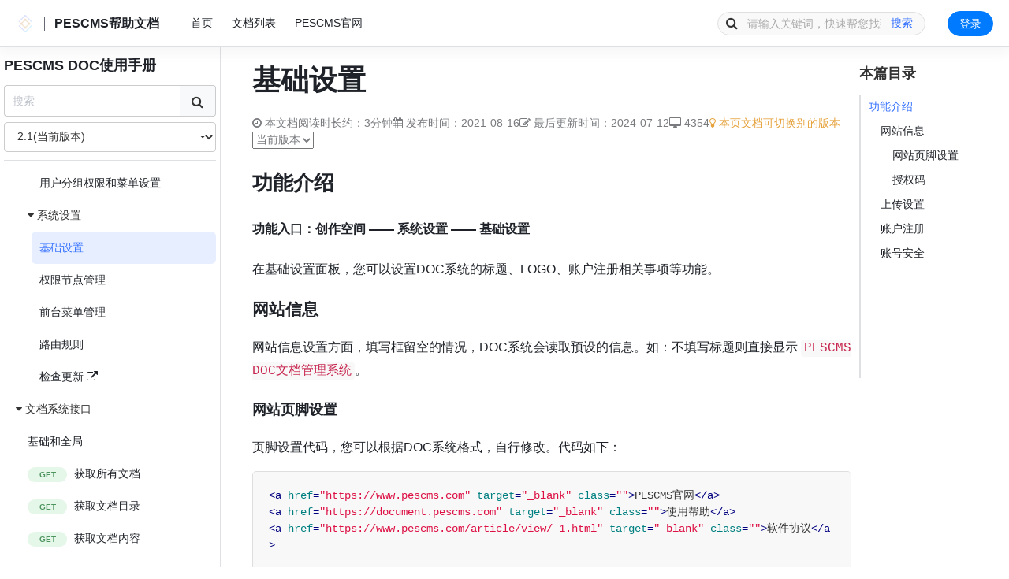

--- FILE ---
content_type: text/html; charset=utf-8
request_url: https://document.pescms.com/?m=Article&a=index&id=4&aid=267830579758628864
body_size: 10478
content:
<!doctype html>
<html class="no-js">
<head>
    <meta charset="utf-8">
    <meta http-equiv="X-UA-Compatible" content="IE=edge">
    <title>基础设置 - PESCMS DOC使用手册 - PESCMS帮助文档</title>
    <meta name="author" content="PESCMS">
    <meta name="keywords" content="">
    <meta name="description" content="">
    <meta name="viewport" content="width=device-width, initial-scale=1, maximum-scale=1, user-scalable=no">
    <meta name="renderer" content="webkit">
    <meta http-equiv="Cache-Control" content="no-siteapp"/>
    <link rel="icon" type="image/png" href="/favicon.ico">
    <link rel="stylesheet" href="/Theme/assets/css/amazeui.min.css?v=3898745613"/>

    <link rel="stylesheet" href="/Theme/assets/css/ui-dialog.min.css?v=3898745613">
    <link rel="stylesheet" href="/Theme/Doc/Skyline/assets/css/skyline.min.css?v=3898745613">
    
    <script src="/Theme/assets/js/jquery.min.js?v=3898745613"></script>


    <script>var PESCMS_PATH = '';</script>
    <script src="/Theme/assets/js/amazeui.min.js?v=3898745613"></script>
    <script src="/Theme/assets/js/dialog-min.js?v=3898745613"></script>
    <script src="/Theme/assets/js/dialog-plus-min.js?v=3898745613"></script>
    <script src="/Theme/assets/js/amazeui.datetimepicker.min.js?v=3898745613"></script>


    <script src="/Theme/assets/js/Vditor.min.js?v=3898745613"></script>

    <!--图片放大器-->
    <link rel="stylesheet" href="/Theme/assets/css/jquery.fancybox.min.css?=3898745613"/>
    <script src="/Theme/assets/js/jquery.fancybox.js?v=3898745613"></script>

    <script src="/Theme/assets/js/app.min.js?v=3898745613"></script>
    <script src="/Theme/Doc/Skyline/assets/js/skyline.min.js?v=1769939441"></script>
    </head>
<body>
<header>
    <div class="nav-left">
        <div class="logo">
            <a href="/"><img src="/logo.png" alt="PESCMS帮助文档"></a>
        </div>
        <span class="divider"></span>
        <div class="nav">
            <h1 class="topbar-logo">
                <a href="/">
                    PESCMS帮助文档                </a>
            </h1>
            <ul class="topmenu">
    
        <li>
            <a href="/"  >首页</a>

                                                </li>
    
        <li>
            <a href="javascript:;"  >文档列表</a>

                            <ul class="doc-list">
                                            <li>
                            <a href="/article/1.html"  >
                                <img src="/logo.png">
                                PESCMS软件常见指南                            </a>
                        </li>
                                            <li>
                            <a href="/article/2.html"  >
                                <img src="/upload/image/20220801/1659369243479073.png">
                                PESCMS Team使用手册                            </a>
                        </li>
                                            <li>
                            <a href="/article/3.html"  >
                                <img src="/upload/image/20220801/1659322095463791.png">
                                PESCMS Ticket使用手册                            </a>
                        </li>
                                            <li>
                            <a href="/article/4.html"  >
                                <img src="/upload/image/20220801/1659322120952067.png">
                                PESCMS DOC使用手册                            </a>
                        </li>
                                            <li>
                            <a href="/article/13.html"  >
                                <img src="/upload/image/20240930/1727661049769017.png">
                                PESCMS RENT房租管理系统使用手册                            </a>
                        </li>
                                            <li>
                            <a href="/article/5.html"  >
                                <img src="/logo.png">
                                PESCMS开发指引文档                            </a>
                        </li>
                                            <li>
                            <a href="/article/6.html"  >
                                <img src="/upload/image/20220802/1659372540598999.png">
                                PESCMS应用插件开发                            </a>
                        </li>
                                            <li>
                            <a href="/article/10.html"  >
                                <img src="https://www.pescms.com/upload/image/20220714/1657813695939623.png">
                                案例展示                            </a>
                        </li>
                                            <li>
                            <a href="/article/11.html"  >
                                <img src="https://www.pescms.com/upload/image/20200821/1597980717340151.png">
                                统计图表                            </a>
                        </li>
                                            <li>
                            <a href="/article/9.html"  >
                                <img src="https://www.pescms.com/upload/image/20220713/1657723503457691.png_150.png">
                                钉钉前台登录                            </a>
                        </li>
                                            <li>
                            <a href="/article/8.html"  >
                                <img src="https://www.pescms.com/upload/image/20220713/1657704154626519.png_150.png">
                                企业微信前台登录                            </a>
                        </li>
                                            <li>
                            <a href="/article/7.html"  >
                                <img src="https://www.pescms.com/upload/image/20220713/1657704261105331.png_150.png">
                                企业微信助手                            </a>
                        </li>
                                            <li>
                            <a href="/article/12.html"  >
                                <img src="/upload/image/20221206/1670340350457980.png">
                                客服端免登录                            </a>
                        </li>
                                            <li>
                            <a href="/article/14.html"  >
                                <img src="/upload/image/20250228/1740709883300573.png">
                                OpenLDAP                            </a>
                        </li>
                                    </ul>
                    </li>
    
        <li>
            <a href="https://www.pescms.com"  >PESCMS官网</a>

                                                </li>
    </ul>        </div>
    </div>
    <div class="nav-right">
        <div class="topbar-search">
            <form class="search-form">

                <input type="hidden" name="g" value="Doc">
                <input type="hidden" name="m" value="Article">
                <input type="hidden" name="a" value="search">
                                    <input type="hidden" name="id" value="4">
                
                <div class="search-box">
                    <span class="am-icon-search search-icon"></span>
                    <input type="text" name="keyword" placeholder="请输入关键词，快速帮您找到问题的答案" title="请输入关键词，快速帮您找到问题的答案" class="search-input"  value="" required>
                    <button type="button" class="clear-button am-icon-remove" title="清除"></button>
                    <button type="submit" class="search-button">搜索</button>
                </div>
            </form>
        </div>

        <ul class="topmenu">
            
                <li>
                    <a href="/signin.html" class="am-btn am-btn-primary am-round am-btn-sm">登录</a>
                </li>

                                    </ul>
    </div>
    <div class="nav-mobile">
                    <a href="/?g=Doc&m=Login&a=logout" class="login">登录</a>
                <a href="javascript:;" class="show-menu"><i class="am-icon-list"></i></a>
    </div>
</header>

<div class="mobile-center">

    <div class="center-button">
        <a href="/">
            <i class="am-icon-home"></i>
            <span>首页</span>
        </a>
    </div>

            <div class="center-button toggle-sidebar">
            <a href="javascript:;">
                <i class="am-icon-navicon"></i>
                <span>文档目录</span>
            </a>
        </div>
    
        <div class="center-button">
        <a href="/?g=Doc&m=Member&a=index">
            <i class="am-icon-user"></i>
            <span>我的</span>
        </a>
    </div>
</div>

    <main class="container">
        
<div class="content-container">
    <aside class="sidebar">

    <h2 class="sidebar-doc-title">
        <a class="app-name-link" data-nosearch="" href="/article/4.html">PESCMS DOC使用手册</a>
    </h2>

    <form class="sidebar-search " method="GET" action="/" role="search">
        <input type="hidden" name="g" value="Doc">
        <input type="hidden" name="m" value="Article">
        <input type="hidden" name="a" value="search">
        <input type="hidden" name="id" value="4">

        <input type="text" class="am-form-field" name="keyword" value="" placeholder="搜索">
        <button class="am-btn am-btn-default search-article" type="submit"><span class="am-icon-search"></span>
        </button>
    </form>

            <select name="version" class="sidebar-version am-margin-top-xs" data="4">
            <option value="">选择版本</option>
                            <option value="2.1"selected="selected" >2.1(当前版本) </option>
                            <option value="2.0" >2.0 </option>
                    </select>
    
    <!--无限层目录-->
    <div class="sidebar-nav">
        <ul>
            <li class=" ">
                            <a href="/article/4/264415998382178304.html"  >
                                                            系统介绍                 </a>

                    </li>
            <li class=" ">
                            <a href="/article/1/262604572827058176.html" target="_blank" >
                                                            软件安装 <i class="am-icon-external-link"></i>                </a>

                    </li>
            <li class=" ">
                            <a href="/article/4/264058663453327360.html"  >
                                                            账号体系                 </a>

                    </li>
            <li class=" ">
                            <a href="/article/4/264060797284515840.html"  >
                                                            登录账号                 </a>

                    </li>
            <li class=" ">
                            <a href="/article/4/264207315673022464.html"  >
                                                            注册账户                 </a>

                    </li>
            <li class=" ">
                            <a href="/article/4/264411683370303488.html"  >
                                                            账号设置                 </a>

                    </li>
            <li class=" ">
                            <a href="/article/4/264213151967346688.html"  >
                                                            找回密码                 </a>

                    </li>
            <li class=" ">
                            <span><i class="am-icon-caret-down"></i> 文档系统管理</span>

                <ul>
            <li class=" ">
                            <span><i class="am-icon-caret-down"></i> 文档管理</span>

                <ul>
            <li class=" ">
                            <a href="/article/4/264671296137199616.html"  >
                                                            文档列表                 </a>

                    </li>
            <li class=" ">
                            <a href="/article/4/264676358066536448.html"  >
                                                            新增/编辑文档基础信息                 </a>

                    </li>
            <li class=" ">
                            <a href="/article/4/266408513767473152.html"  >
                                                            编写文档界面说明                 </a>

                    </li>
            <li class=" ">
                            <a href="/article/4/266451483564703744.html"  >
                                                            文档首页                 </a>

                    </li>
            <li class=" ">
                            <a href="/article/4/266745932513542144.html"  >
                                                            新增/编辑文档内容                 </a>

                    </li>
            <li class=" ">
                            <a href="/article/4/478567277579468800.html"  >
                                                            编写API文档                 </a>

                    </li>
            <li class=" ">
                            <a href="/article/4/729599126420848640.html"  >
                                                            修改文档引用标签样式                 </a>

                    </li>
            <li class=" ">
                            <a href="/article/4/652329018963525632.html"  >
                                                            文档属性                 </a>

                    </li>
            <li class=" ">
                            <a href="/article/4/275796556668469248.html"  >
                                                            文档通用模板                 </a>

                    </li>
    </ul>
                    </li>
            <li class=" ">
                            <span><i class="am-icon-caret-down"></i> 用户管理</span>

                <ul>
            <li class=" ">
                            <a href="/article/4/266824366753316864.html"  >
                                                            用户列表和管理                 </a>

                    </li>
            <li class=" ">
                            <a href="/article/4/266824861488250880.html"  >
                                                            用户分组列表和管理                 </a>

                    </li>
            <li class=" ">
                            <a href="/article/4/266840944223977472.html"  >
                                                            用户分组权限和菜单设置                 </a>

                    </li>
    </ul>
                    </li>
            <li class=" ">
                            <span><i class="am-icon-caret-down"></i> 系统设置</span>

                <ul>
            <li class=" am-active">
                            <a href="/article/4/267830579758628864.html"  >
                                                            基础设置                 </a>

                    </li>
            <li class=" ">
                            <a href="/article/4/267887125200896000.html"  >
                                                            权限节点管理                 </a>

                    </li>
            <li class=" ">
                            <a href="/article/4/268204031128633344.html"  >
                                                            前台菜单管理                 </a>

                    </li>
            <li class=" ">
                            <a href="/article/4/268206800245882880.html"  >
                                                            路由规则                 </a>

                    </li>
            <li class=" ">
                            <a href="/article/1/262504913093787648.html" target="_blank" >
                                                            检查更新 <i class="am-icon-external-link"></i>                </a>

                    </li>
    </ul>
                    </li>
    </ul>
                    </li>
            <li class=" ">
                            <span><i class="am-icon-caret-down"></i> 文档系统接口</span>

                <ul>
            <li class=" ">
                            <a href="/article/4/664720334762541056.html"  >
                                                            基础和全局                 </a>

                    </li>
            <li class=" ">
                            <a href="/article/4/664736041332113408.html"  >
                                        <tag class="api-indicator GET">GET</tag>                    获取所有文档                 </a>

                    </li>
            <li class=" ">
                            <a href="/article/4/745100072139620352.html"  >
                                        <tag class="api-indicator GET">GET</tag>                    获取文档目录                 </a>

                    </li>
            <li class=" ">
                            <a href="/article/4/745101801476325376.html"  >
                                        <tag class="api-indicator GET">GET</tag>                    获取文档内容                 </a>

                    </li>
            <li class=" ">
                            <a href="/article/4/664743583147884544.html"  >
                                        <tag class="api-indicator POST">POST</tag>                    创建文档                 </a>

                    </li>
            <li class=" ">
                            <a href="/article/4/664748822328508416.html"  >
                                        <tag class="api-indicator PUT">PUT</tag>                    更新文档                 </a>

                    </li>
            <li class=" ">
                            <a href="/article/4/664751507496763392.html"  >
                                        <tag class="api-indicator POST">POST</tag>                    上传图片/文件/视频                 </a>

                    </li>
            <li class=" ">
                            <a href="/article/4/666103011784785920.html"  >
                                        <tag class="api-indicator PUT">PUT</tag>                    更新文档首页                 </a>

                    </li>
            <li class=" ">
                            <a href="/article/4/664739157544796160.html"  >
                                        <tag class="api-indicator GET">GET</tag>                    获取文档的目录                 </a>

                    </li>
            <li class=" ">
                            <a href="/article/4/665078022566576128.html"  >
                                        <tag class="api-indicator GET">GET</tag>                    创建文档文章/目录/外链文章                 </a>

                    </li>
            <li class=" ">
                            <a href="/article/4/665082377537585152.html"  >
                                                            更新文档文章/目录/外链文章                 </a>

                    </li>
            <li class=" ">
                            <a href="/article/4/664758874573635584.html"  >
                                                            405错误                 </a>

                    </li>
    </ul>
                    </li>
            <li class=" ">
                            <span><i class="am-icon-caret-down"></i> 常见问题</span>

                <ul>
            <li class=" ">
                            <a href="/article/4/264220295542341632.html"  >
                                                            忘记安全密钥                 </a>

                    </li>
            <li class=" ">
                            <a href="/article/4/366870764965593088.html"  >
                                                            Word图文粘贴排错指南                 </a>

                    </li>
    </ul>
                    </li>
    </ul>
    </div>
    <!--无限层目录-->

</aside>
<!--<aside class="mask-layer"></aside>-->
<!--侧栏-->    <article class="content">

        <div class="content">

            <h1 class="content-title">
                基础设置                <i class="am-icon-link article-copy-link" title="复制链接"></i>
            </h1>

            <div class="content-meta">
                <span><i class="am-icon-clock-o"></i> 本文档阅读时长约：3分钟</span>
                <span class="published-time"><i class="am-icon-calendar"></i> 发布时间：2021-08-16</span>
                                    <span class="updated-time"><i class="am-icon-edit"></i> 最后更新时间：2024-07-12</span>
                
                <span>
                    <i class="am-icon-desktop"></i> 4354                </span>

                                    <span class="am-text-warning"><i class="am-icon-lightbulb-o"></i> 本页文档可切换别的版本</span>
                    <select class="switch-article-version" style="margin-top: -2px"
                            data-aid="267830579758628864" data-id="4">
                        <option>当前版本</option>
                                                    <option value="2.1.5"  >2.1.5</option>
                                            </select>
                

                
                
            </div>

            
                        <div class="content-body">
                <h2>功能介绍</h2>
<p><strong>功能入口：创作空间 —— 系统设置 —— 基础设置</strong></p>
<p>在基础设置面板，您可以设置DOC系统的标题、LOGO、账户注册相关事项等功能。</p>
<h3>网站信息</h3>
<p>网站信息设置方面，填写框留空的情况，DOC系统会读取预设的信息。如：不填写标题则直接显示 <code>PESCMS DOC文档管理系统</code>。</p>
<h4>网站页脚设置</h4>
<p>页脚设置代码，您可以根据DOC系统格式，自行修改。代码如下：</p>
<pre><code>&lt;a href=&quot;https://www.pescms.com&quot; target=&quot;_blank&quot; class=&quot;&quot;&gt;PESCMS官网&lt;/a&gt;
&lt;a href=&quot;https://document.pescms.com&quot; target=&quot;_blank&quot; class=&quot;&quot;&gt;使用帮助&lt;/a&gt;
&lt;a href=&quot;https://www.pescms.com/article/view/-1.html&quot; target=&quot;_blank&quot; class=&quot;&quot;&gt;软件协议&lt;/a&gt;
</code></pre>
<blockquote>
<ul>
<li>上述格式只是一个例子，您可以结合网站样式设置框，或者修改CSS源码，实现更加丰富的页脚。</li>
<li>备案号相关的，您直接根据上述格式，填写即可。</li>
</ul>
</blockquote>
<h4>授权码</h4>
<p>若您购买了DOC文档系统域名授权，您可以在此处填写您的授权码即可。在填写之前，请确认系统提示的域名与您购买域名授权时所填写的域名是否一致。在您保存授权码后，系统将会对授权码进行校验。如下图所示：</p>
<p><img src="/upload/image/20230410/1681140457375461.png" alt="image.png" /></p>
<p>授权校验成功后，系统将会自动移除程序预设的PESCMS相关标识。您也可以通过修改程序代码进一步移除。</p>
<h3>上传设置</h3>
<p>DOC系统上传设置分图片和文件上传。在您安装完成DOC系统后，已经预设了常用的格式。</p>
<p>一般来说，您不需要对上述设置进行任何调整，即可开箱即用。</p>
<h3>账户注册</h3>
<p>账户设置方面，您根据自己的业务进行设置。</p>
<p>您唯一需要注意就是：<strong>账户注册时的默认分组，请务必确认您所选的组权限设置符合您的要求。否则可能会导致网站存在管理风险。</strong></p>
<h3>账号安全</h3>
<p>考虑到部分用户将文档系统部署在内网使用，登录账号要求输入验证码没有必要。v2.1.6版本起，将可以在设置中关闭此选项。</p>
<p>同时我们在这里增加了登录失败次数封禁功能（1小时），封禁原理基于IP来实现。</p>            </div>
            
            <input type="hidden" class="use-md" value="1"
                   data="1">



            <div class="content-footer">

                
                <div class="pes-like am-text-center am-margin-top">
                    <i class="am-icon-thumbs-o-up am-icon-sm am-text-primary"></i>
                    <div class="am-margin-xs">
                        <span class="pes-like-num">2</span> 人点赞过
                    </div>
                </div>

                                    <hr/>
                    <ul class="am-pagination">
                                                                                    <li class="am-pagination-prev">
                                    <a href="/?m=Article&a=index&id=4&aid=266840944223977472">上一篇：用户分组权限和菜单设置                                    </a>
                                </li>
                                                                                                                <li class="am-pagination-next">
                                    <a href="/?m=Article&a=index&id=4&aid=267887125200896000">下一篇：权限节点管理                                    </a>
                                </li>
                                                                        </ul>
                
            </div>
        </div>


    </article>

    <aside class="content-path">
    <strong class="this-path">本篇目录</strong>
    <div class="path-list"></div>
</aside>

<script>

    let contentPath
    let headings

    function generateToc() {
        // 获取目录的容器和所有标题
        contentPath = document.querySelector('.path-list');
        headings = document.querySelectorAll('.content-body h1, .content-body h2, .content-body h3, .content-body h4, .content-body h5, .content-body h6');

        const toc = document.createElement('ul');
        const stack = [{level: 0, parent: toc}]; // 用于管理层级的栈

        headings.forEach((heading) => {
            const level = parseInt(heading.tagName[1], 10); // 获取标题等级 H1 -> 1, H2 -> 2...
            const text = heading.textContent;
            const id = text.trim().replace(/\s+/g, '-').toLowerCase(); // 生成唯一ID
            heading.id = id; // 为每个标题添加ID

            // 添加复制链接的图标
            const icon = document.createElement('i');
            icon.className = 'am-icon-link article-copy-link am-margin-left-xs';
            icon.title = '复制链接';
            heading.appendChild(icon); // 在标题后插入图标

            // 创建目录项
            const li = document.createElement('li');
            const link = document.createElement('a');
            link.textContent = text;
            link.href = `#${id}`; // 锚点链接
            li.appendChild(link);

            // 处理层级关系
            while (stack.length > 1 && stack[stack.length - 1].level >= level) {
                stack.pop();
            }

            const parent = stack[stack.length - 1].parent;
            if (!parent.querySelector('ul')) {
                const ul = document.createElement('ul');
                parent.appendChild(ul);
            }
            const ul = parent.querySelector('ul');
            ul.appendChild(li);

            stack.push({level, parent: li});
        });

        const firstLi = toc.querySelector('li');
        if (firstLi) {
            firstLi.classList.add('active');
        }

        if (toc.childNodes.length == 0) {
            //.content-path 隐藏
            document.querySelector('.content-path').style.display = 'none';
        } else {
            contentPath.innerHTML = toc.innerHTML;
        }

    }

    function highlightToc() {
        const scrollPosition = window.scrollY + 0; // 增加偏移以更早触发高亮
        let activeId = null;

        // 遍历标题，找到最后一个在屏幕顶部或以上的标题
        for (let i = headings.length - 1; i >= 0; i--) {
            const heading = headings[i];
            if (heading.offsetTop - 120 <= scrollPosition) {
                activeId = heading.id;
                break;
            }
        }

        // 如果找到一个合适的标题，更新目录高亮
        if (activeId) {
            const links = document.querySelectorAll('.path-list a');
            links.forEach((link) => {
                const isActive = link.getAttribute('href') === `#${activeId}`;
                link.parentElement.classList.toggle('active', isActive);

                // 如果是当前高亮的项，滚动到可视范围内
                if (isActive) {
                    link.scrollIntoView({
                        behavior: 'smooth', // 平滑滚动
                        block: 'nearest',  // 滚动到最近的可视范围
                        inline: 'nearest', // 保持水平滚动一致
                    });
                }
            });
        }
    }

    function listenScroll() {
        //跳转监听
        document.querySelectorAll('.path-list a').forEach(anchor => {
            anchor.addEventListener('click', function (e) {
                e.preventDefault();
                const targetId = this.getAttribute('href').substring(1);
                const targetElement = document.getElementById(targetId);

                window.scrollTo({
                    top: targetElement.offsetTop - 80, // 考虑头部的高度
                    behavior: 'smooth',
                });
            });
        });
    }

    document.addEventListener("DOMContentLoaded", function () {

        const headerHeight = 120; // 固定头部的高度

        // 生成目录树
        generateToc();
        // 监听滚动事件
        window.addEventListener('scroll', highlightToc);

        listenScroll();

    });
</script>
</div>

<link rel="stylesheet"
      href="/Theme/assets/js/highlight.js/styles/github.css?v=3898745613">
<script src="/Theme/assets/js/highlight.js/highlight.pack.js?v=3898745613"></script>
<script>
    $(function (){

        document.querySelectorAll('pre').forEach((el) => {
            //代码高亮
            hljs.highlightElement(el);

            //设置父层定位属性
            el.setAttribute('style', 'position: relative;');
            //追加一层dev元素，复制按钮
            var divElement = document.createElement("div");
            divElement.setAttribute('style', 'position: absolute; top: 15px; right: 20px');
            divElement.className = "pes-code-copy";

            //复制代码相关按钮
            divElement.innerHTML = '<span aria-label="复制" onmouseout="this.setAttribute(\'aria-label\', \'复制\')" onclick="this.previousElementSibling.select();document.execCommand(\'copy\');this.setAttribute(\'aria-label\', \'已复制\')"><i class="am-icon-copy" ></i><span>';

            //创建保存复制内容的文本框
            var textarea = document.createElement("textarea");
            textarea.setAttribute('style', 'position: absolute; left: -999999px')
            //写入复制内容的版本
            textarea.value = el.innerText
            divElement.insertAdjacentElement("afterbegin", textarea);

            //将复制按钮相关元素追加到代码块内
            el.insertAdjacentElement("afterbegin", divElement);
        });

        /**
         * 页内版本切换
         */
        $(document).on('change', '.switch-article-version', function () {
            var version = $(this).val();
            var aid = $(this).data('aid');
            var id = $(this).data('id');
            window.location.href = `/?g=Doc&m=Article&a=index&id=${id}&aid=${aid}&version=${version}`;
        })

        /**
         * 图片放大器
         */
        var viewBigPicture = function (){
            $('.content-body img').each(function () {
                var dom = $(this)
                var parent = $(this).parent();
                if(parent[0].tagName != 'a'){
                    var imgStr = '<a href="'+dom.attr('src')+'" data-fancybox="gallery" class="am-inline-block"><img src="'+dom.attr('src')+'" class="am-img-responsive" /></a>';
                    $(this).prop('outerHTML', imgStr)
                }
            })

            $(document).fancybox({
                buttons: [
                    "zoom",
                    "fullScreen",
                    "download",
                    "thumbs",
                    "rotate",
                    "close"
                ],
                selector: '[data-fancybox^="gallery"]'
            });
        }


        if ($('.use-md').val() == 1) {
            try {
                Vditor.preview(document.getElementsByClassName('content-body')[0], `## 功能介绍

**功能入口：创作空间 —— 系统设置 —— 基础设置**

在基础设置面板，您可以设置DOC系统的标题、LOGO、账户注册相关事项等功能。

### 网站信息

网站信息设置方面，填写框留空的情况，DOC系统会读取预设的信息。如：不填写标题则直接显示 \`PESCMS DOC文档管理系统\`。

#### 网站页脚设置

页脚设置代码，您可以根据DOC系统格式，自行修改。代码如下：

\`\`\`
<a href="https://www.pescms.com" target="_blank" class="">PESCMS官网</a>
<a href="https://document.pescms.com" target="_blank" class="">使用帮助</a>
<a href="https://www.pescms.com/article/view/-1.html" target="_blank" class="">软件协议</a>
\`\`\`

> * 上述格式只是一个例子，您可以结合网站样式设置框，或者修改CSS源码，实现更加丰富的页脚。
> * 备案号相关的，您直接根据上述格式，填写即可。

#### 授权码

若您购买了DOC文档系统域名授权，您可以在此处填写您的授权码即可。在填写之前，请确认系统提示的域名与您购买域名授权时所填写的域名是否一致。在您保存授权码后，系统将会对授权码进行校验。如下图所示：

![image.png](/upload/image/20230410/1681140457375461.png)

授权校验成功后，系统将会自动移除程序预设的PESCMS相关标识。您也可以通过修改程序代码进一步移除。

### 上传设置

DOC系统上传设置分图片和文件上传。在您安装完成DOC系统后，已经预设了常用的格式。

一般来说，您不需要对上述设置进行任何调整，即可开箱即用。

### 账户注册

账户设置方面，您根据自己的业务进行设置。

您唯一需要注意就是：**账户注册时的默认分组，请务必确认您所选的组权限设置符合您的要求。否则可能会导致网站存在管理风险。**

### 账号安全

考虑到部分用户将文档系统部署在内网使用，登录账号要求输入验证码没有必要。v2.1.6版本起，将可以在设置中关闭此选项。

同时我们在这里增加了登录失败次数封禁功能（1小时），封禁原理基于IP来实现。`, {
                    after() {
                        // 生成目录树
                        generateToc();
                        // 监听滚动事件
                        window.addEventListener('scroll', highlightToc);

                        listenScroll();

                        viewBigPicture();
                    },
                })
            } catch (e) {
                var d = dialog({
                    id: 'submit-tips',
                    zIndex: '9999',
                    fixed: true,
                    skin: 'submit-warning',
                    content: '<i class="am-icon-exclamation-circle"></i> MD格式渲染出错'
                });
                d.show();
                setTimeout(function () {
                    d.close();
                }, 3000)
            }
        } else {
            viewBigPicture();
        }


        /**
         * 文章点赞
         */
        $(document).on('click', '.pes-like', function () {
            var dom = $(this);
            var num = parseInt($('.pes-like-num').html());
            $.ajaxSubmit({
                url: '/?g=Doc&m=Article&a=like',
                data: {id: '4', aid: '267830579758628864', method: 'PUT'},
                method: 'POST',
                skipAutoTips: true,
                stopJump: true,
                success: function (res, dialogOption) {
                    if (res.status == 200) {
                        $('.pes-like-num').html(num + 1)
                    } else {
                        var d = dialog(dialogOption);
                        d.show();
                        setTimeout(function () {
                            d.close();
                        }, 1800)
                    }
                }
            })
        })

        /**
         * 快速复制文档地址
         */
        $(document).on('click', '.article-copy-link', function () {

            var hash = '';

            if($(this).parents('.content-title').length == 0){
                hash = '#' + $(this).parent().attr('id')
            }

            var dom = $(this)

            var text = dom.parent().text().trim();
            let pasteText;
            if(dom.parents('.content-body').length > 0){
                let docTitle = $('.content-title').text().trim()
                pasteText = `《${docTitle}》—— ${text} \r\n`;
            }else{
                pasteText = `《${text}》`;
            }

            var link = window.location.href.replace(window.location.hash, '') + hash;
            const textarea = document.createElement('textarea');
            textarea.value = pasteText + link;
            document.body.appendChild(textarea);
            textarea.select();
            if (document.execCommand('copy')) {
                dom.addClass('am-text-primary');
                document.execCommand('copy');
                var d = dialog({
                    id: 'copy-tips',
                    fixed: true,
                    skin: 'submit-warning',
                    zIndex: '777',
                    content: '<i class="am-icon-check-circle"></i> 复制成功'
                }).show();
                setTimeout(function () {
                    dom.removeClass('am-text-secondary');
                    d.close();
                }, 2000)

            }
            document.body.removeChild(textarea);
            return false;
        })

    })
</script>    </main>
<footer>
    <div class="am-container">
        <div class="pes-footer">
            <div class="pes-logo am-text-middle">
                <img src="/logo.png "
                     alt="PESCMS帮助文档" height="24" class="">
            </div>
            <span class="footer-line"></span>
            <div class="links" data-testid="links">
                                    <a href="https://www.pescms.com" target="_blank" class="">PESCMS官网</a>
<a href="https://document.pescms.com" target="_blank" class="">使用帮助</a>
<a href="https://www.pescms.com/article/view/-1.html" target="_blank" class="">软件协议</a>
<a href="https://beian.miit.gov.cn/" >粤ICP备2022098316号-1</a>                                                    <span class="footer-line"></span>
                    <a href="https://www.pescms.com/download/3.html" target="_blank" class="am-link-success">Power By
                        PESCMS
                        DOC
                    </a>
                            </div>
        </div>
        <div class="pes-footer-plugin">
            <script>
    $(function () {

        $.ajax({
            url: 'https://forum.pescms.com/?m=Document&a=info',
            type: "GET",
            dataType: 'JSON',
            crossDomain: true,
            xhrFields: {
                withCredentials: true
            },
            success: function (data) {
                if (data.status == 200) {
                    $.post('/?m=Login&a=info', {id: data.data}, function (res) {
                        if (res.status == 200) {
                            $('.nav-right .topmenu').html('' +
                                '<li>' +
                                '<a href="javascript:;" class="avatar"></a>' +
                                '</li>');
                            $('.nav-mobile .login').remove()
                        }
                    }, 'JSON')
                } else {
                    console.log('当前与PESCMS服务器远程链接发生了错误，状态异常.' + data.status);
                }
            },
            error: function (e) {
                console.log('向PESCMS发起远程请求出错了.');
                console.log(e);
            }
        })
    })
</script>        </div>
    </div>



</footer>
<div style="display: none;">
    <script>
var _hmt = _hmt || [];
(function() {
  var hm = document.createElement("script");
  hm.src = "https://hm.baidu.com/hm.js?e69ada2831d4d629a8c71dfe012816f7";
  var s = document.getElementsByTagName("script")[0]; 
  s.parentNode.insertBefore(hm, s);
})();
</script></div>
</body>
</html>

--- FILE ---
content_type: text/html; charset=utf-8
request_url: https://forum.pescms.com/?m=Document&a=info
body_size: 88
content:
{"status":200,"msg":"success","data":"u8SuGuC+CmenKgY1KXYvIirD1lXXhopcS0wgI3s3kfU=","url":"","waitSecond":"3","token":"6da5d3b0ee52047f690d3c8e39909506_4591222920330"}

--- FILE ---
content_type: text/html; charset=utf-8
request_url: https://document.pescms.com/?m=Login&a=info
body_size: 100
content:
{"status":0,"msg":"fail","data":"","url":"","waitSecond":"3","token":"051fe29dbf4f36a2c6ccbde2c1bad1a9_5746993381162"}

--- FILE ---
content_type: text/css
request_url: https://document.pescms.com/Theme/Doc/Skyline/assets/css/skyline.min.css?v=3898745613
body_size: 7751
content:
.am-btn-xs{font-size:12px}.am-btn-sm{font-size:14px}.am-btn-lg{font-size:16px}.am-btn-xl{font-size:20px}.sidebar-overlay{position:fixed;top:0;left:0;right:0;bottom:0;background-color:rgba(0,0,0,.5);z-index:998}.am-btn-default{background-color:#f0f0f0;color:#333;border:1px solid #ccc;transition:all .3s ease}.am-btn-default:hover{background-color:#e3e3e3;border-color:#bfbfbf}.am-btn-primary{background-color:#007bff;color:#fff;border:1px solid #007bff;transition:all .3s ease}.am-btn-primary:hover{background-color:#0062cc;border-color:#0062cc}.am-btn-secondary{background-color:#6c757d;color:#fff;border:1px solid #6c757d;transition:all .3s ease}.am-btn-secondary:hover{background-color:#545b62;border-color:#545b62}.am-btn-success{background-color:#28a745;color:#fff;border:1px solid #28a745;transition:all .3s ease}.am-btn-success:hover{background-color:#1e7e34;border-color:#1e7e34}.am-btn-warning{background-color:#ffc107;color:#212529;border:1px solid #ffc107;transition:all .3s ease}.am-btn-warning:hover{background-color:#d39e00;border-color:#d39e00}.am-btn-danger{background-color:#dc3545;color:#fff;border:1px solid #dc3545;transition:all .3s ease}.am-btn-danger:hover{background-color:#bd2130;border-color:#bd2130}.am-btn-white{background-color:#fff;color:#333;border:1px solid #ccc;transition:all .3s ease}.am-btn-white:hover{background-color:#f8f9fa;border-color:#bdbdbd}header{position:fixed;top:0;left:0;width:100%;height:60px;background-color:#fff;border-bottom:1px solid #dee0e3;box-shadow:0 4px 16px 4px rgba(31,35,41,.04);z-index:1000;display:flex;align-items:center;justify-content:space-between;padding:0 20px}header a{color:#1f2329}header a:hover{color:#1f2329}header .nav-left{display:flex;align-items:center;gap:10px}header .nav-left .logo img{height:24px}header .nav-left .divider{height:18px;margin-left:12px;margin-right:12px;border-right-style:solid;border-right-width:1px;border-right-color:#646a73}header .nav-left .nav{display:flex;align-items:center}header .nav-left .nav h1.topbar-logo{font-size:16px;font-weight:600;line-height:22px;margin:0}header .nav-left .nav ul.topmenu{list-style:none;display:flex;align-items:center;gap:5px}header .nav-left .nav ul.topmenu>li{position:relative;z-index:10}header .nav-left .nav ul.topmenu>li a{display:block;padding:19px 12px}header .nav-left .nav ul.topmenu>li::before{content:'';position:absolute;bottom:0;left:50%;width:0;height:2px;background-color:#1456f0;transition:width .3s ease,left .3s ease;transform:translateX(-50%)}header .nav-left .nav ul.topmenu>li::after{content:'';position:absolute;top:100%;left:0;height:20px;width:100%;z-index:1}header .nav-left .nav ul.topmenu>li:hover::before{width:100%}header .nav-left .nav ul.topmenu>li:hover>ul{opacity:1;transform:scale(1);visibility:visible}header .nav-left .nav ul.topmenu>li:hover>ul.doc-list{display:grid}header .nav-left .nav ul.topmenu>li:hover>ul.doc-list li a{width:230px}header .nav-left .nav ul.topmenu>li ul{display:block;position:absolute;top:65px;padding:10px;margin:0;list-style:none;background-color:#fff;border:1px solid #dee0e3;border-radius:8px;box-shadow:0 4px 6px rgba(0,0,0,.1);width:max-content;min-width:100%;opacity:0;transform:scale(.8);transform-origin:top left;transition:transform .2s ease-out,opacity .2s ease-out;visibility:hidden;z-index:2}header .nav-left .nav ul.topmenu>li ul.doc-list{grid-template-columns:repeat(4,1fr);gap:10px}header .nav-left .nav ul.topmenu>li ul.doc-list>li{display:flex!important}header .nav-left .nav ul.topmenu>li ul.doc-list>li a{display:flex;gap:5px;align-items:center}header .nav-left .nav ul.topmenu>li ul li{position:relative;box-sizing:border-box}header .nav-left .nav ul.topmenu>li ul li img{height:24px}header .nav-left .nav ul.topmenu>li ul li a{display:block;padding:10px}header .nav-left .nav ul.topmenu>li ul li a:hover{background-color:#f0f4ff;color:#1456f0;border:none}header .nav-left .nav ul.topmenu>li ul li:hover>ul{display:block;opacity:1;transform:scale(1);visibility:visible}header .nav-left .nav ul.topmenu>li ul li::after{content:'';position:absolute;top:0;left:90%;height:150%;width:30%}header .nav-left .nav ul.topmenu>li ul li ul{position:absolute;top:0;left:100%;margin-left:15px;display:none}header .nav-right{display:flex;align-items:center;gap:15px}header .nav-right .topbar-search{display:flex;align-items:center;justify-content:center;position:relative;flex-direction:column}header .nav-right .topbar-search h2{line-height:48px;font-size:40px;font-weight:600;margin:0}header .nav-right .topbar-search p{font-size:20px;color:#646a73;margin-bottom:24px}header .nav-right .topbar-search .search-form{width:100%;max-width:600px}header .nav-right .topbar-search .search-form .search-box{display:flex;align-items:center;background-color:#f9f9f9;border:1px solid #e0e0e0;border-radius:35px;padding:5px;position:relative}header .nav-right .topbar-search .search-form .search-box .search-icon{font-size:20px;margin:0 10px}header .nav-right .topbar-search .search-form .search-box .search-input{flex:1;border:none;outline:0;background-color:transparent;font-size:16px;color:#333}header .nav-right .topbar-search .search-form .search-box .search-input::placeholder{color:#aaa}header .nav-right .topbar-search .search-form .search-box .clear-button{display:none;background:0 0;border:none;border-right:1px solid #dee0e3;font-size:20px;color:#999;cursor:pointer;margin-right:10px}header .nav-right .topbar-search .search-form .search-box .clear-button.show{display:block}header .nav-right .topbar-search .search-form .search-box .clear-button:hover{color:#666}header .nav-right .topbar-search .search-form .search-box .search-button{background-color:#007bff;color:#fff;border:none;border-radius:30px;padding:10px 40px;cursor:pointer;font-size:16px}header .nav-right .topbar-search .search-form .search-box .search-button:hover{background-color:#0056b3}header .nav-right .topbar-search .search-form{max-width:400px}header .nav-right .topbar-search .search-form .search-box{padding:0}header .nav-right .topbar-search .search-form .search-box .search-icon{font-size:16px}header .nav-right .topbar-search .search-form .search-box .search-input{font-size:14px}header .nav-right .topbar-search .search-form .search-box .clear-button{font-size:16px;margin-right:0}header .nav-right .topbar-search .search-form .search-box .search-button{color:#3370ff;padding:5px 15px 5px 10px;background:0 0;font-size:14px}header .nav-right .topbar-search .search-form .search-box .search-button:hover{background:0 0;color:#1456f0}header .nav-right ul.topmenu{list-style:none;display:flex;align-items:center;gap:5px}header .nav-right ul.topmenu>li{position:relative;z-index:10}header .nav-right ul.topmenu>li a{display:block;padding:19px 12px}header .nav-right ul.topmenu>li::before{content:'';position:absolute;bottom:0;left:50%;width:0;height:2px;background-color:#1456f0;transition:width .3s ease,left .3s ease;transform:translateX(-50%)}header .nav-right ul.topmenu>li::after{content:'';position:absolute;top:100%;left:0;height:20px;width:100%;z-index:1}header .nav-right ul.topmenu>li:hover::before{width:100%}header .nav-right ul.topmenu>li:hover>ul{opacity:1;transform:scale(1);visibility:visible}header .nav-right ul.topmenu>li:hover>ul.doc-list{display:grid}header .nav-right ul.topmenu>li:hover>ul.doc-list li a{width:230px}header .nav-right ul.topmenu>li ul{display:block;position:absolute;top:65px;padding:10px;margin:0;list-style:none;background-color:#fff;border:1px solid #dee0e3;border-radius:8px;box-shadow:0 4px 6px rgba(0,0,0,.1);width:max-content;min-width:100%;opacity:0;transform:scale(.8);transform-origin:top left;transition:transform .2s ease-out,opacity .2s ease-out;visibility:hidden;z-index:2}header .nav-right ul.topmenu>li ul.doc-list{grid-template-columns:repeat(4,1fr);gap:10px}header .nav-right ul.topmenu>li ul.doc-list>li{display:flex!important}header .nav-right ul.topmenu>li ul.doc-list>li a{display:flex;gap:5px;align-items:center}header .nav-right ul.topmenu>li ul li{position:relative;box-sizing:border-box}header .nav-right ul.topmenu>li ul li img{height:24px}header .nav-right ul.topmenu>li ul li a{display:block;padding:10px}header .nav-right ul.topmenu>li ul li a:hover{background-color:#f0f4ff;color:#1456f0;border:none}header .nav-right ul.topmenu>li ul li:hover>ul{display:block;opacity:1;transform:scale(1);visibility:visible}header .nav-right ul.topmenu>li ul li::after{content:'';position:absolute;top:0;left:90%;height:150%;width:30%}header .nav-right ul.topmenu>li ul li ul{position:absolute;top:0;left:100%;margin-left:15px;display:none}header .nav-right ul.topmenu>li .am-btn{padding:.5em 1em}header .nav-right ul.topmenu>li .avatar img{width:40px;height:40px;border-radius:50%}header .nav-right ul.topmenu>li .avatar+ul{right:0}header .nav-right ul.topmenu>li .logout:hover{color:#ff4d4f;transition:color .5s}header .nav-right ul.topmenu>li::before{content:none}header .nav-right ul.topmenu>li:hover::before{width:0;height:0}header .nav-mobile{display:none}.mobile-center{display:none}@media (max-width:768px){header{height:44px;padding:0 10px}header .topbar-logo{font-weight:500!important}header .nav-left{gap:0;flex-grow:1;min-width:0}header .nav-left .topmenu{position:absolute;top:44px;left:0;background:#fff;margin:0;padding-left:0!important;gap:0!important;align-items:flex-start!important;flex-direction:column!important;width:100%;border-bottom:1px solid #dee0e3;max-height:0;opacity:0;transition:height .1s ease,opacity .2s ease}header .nav-left .topmenu.active{max-height:60vh;opacity:1;overflow-x:hidden;overflow-y:auto}header .nav-left .topmenu.active li{display:block}header .nav-left .topmenu li{width:100%;border-bottom:1px solid #dee0e3;position:relative;display:none}header .nav-left .topmenu li a{padding:15px 10px!important}header .nav-left .topmenu li::before{content:none!important}header .nav-left .topmenu li:after{display:none}header .nav-left .topmenu li ul{display:none!important;flex-direction:column!important;position:unset!important;visibility:unset!important;opacity:1!important;transform:scale(1)!important;border:none!important;padding:0 0 0 20px!important;margin:0!important;box-shadow:none!important}header .nav-left .topmenu li ul li:first-child{border-top:1px solid #dee0e3}header .nav-left .topmenu li ul li:last-child{border-bottom:none}header .nav-left .topmenu li ul li a:hover{background:0 0!important;color:#1f2329!important}header .nav-left .topmenu li ul.doc-list>li a{white-space:normal;word-wrap:break-word;width:100vw!important;padding-right:35px!important}header .nav-left .topmenu>li:last-child{border-bottom:none}header .nav-left .topmenu .has-submenu::after{content:"\f067"!important;display:block;position:absolute;left:auto!important;right:10px!important;top:25px!important;transform:translateY(-50%);font-size:24px;color:#666;cursor:pointer;width:auto!important;height:auto!important;pointer-events:auto;padding:12px 10px 12px 100px;z-index:100;font:normal normal normal 1.6rem/1 FontAwesome,sans-serif}header .nav-left .topmenu .expanded::after{content:"\f068"!important}header .nav-right .topbar-search,header .nav-right .topmenu{display:none!important}header .nav-mobile{display:flex;justify-content:flex-end;align-items:center;font-size:16px;gap:10px;width:120px;flex-shrink:0}header .nav-mobile .am-icon-compress,header .nav-mobile .am-icon-list{width:20px;height:20px;font-size:20px}.mobile-center{display:flex;justify-content:space-evenly;align-items:center;position:fixed;bottom:0;left:0;width:100%;height:60px;background:#fff;z-index:1000;gap:30px;padding:0 10px;box-shadow:0 -4px 10px rgba(0,0,0,.1)}.mobile-center .center-button a{color:#1f2329;display:flex;flex-direction:column;align-items:center;justify-content:center}.mobile-center .center-button a i{font-size:24px}.mobile-center .center-button a i.am-icon-user{color:#3370ff}}.index-container{width:1136px;margin-left:auto;margin-right:auto;position:relative;z-index:1;padding-bottom:100px;min-height:calc(100vh - 60px)}.index-container .index-search{padding-top:100px;padding-bottom:100px;display:flex;align-items:center;justify-content:center;position:relative;flex-direction:column}.index-container .index-search h2{line-height:48px;font-size:40px;font-weight:600;margin:0}.index-container .index-search p{font-size:20px;color:#646a73;margin-bottom:24px}.index-container .index-search .search-form{width:100%;max-width:600px}.index-container .index-search .search-form .search-box{display:flex;align-items:center;background-color:#f9f9f9;border:1px solid #e0e0e0;border-radius:35px;padding:5px;position:relative}.index-container .index-search .search-form .search-box .search-icon{font-size:20px;margin:0 10px}.index-container .index-search .search-form .search-box .search-input{flex:1;border:none;outline:0;background-color:transparent;font-size:16px;color:#333}.index-container .index-search .search-form .search-box .search-input::placeholder{color:#aaa}.index-container .index-search .search-form .search-box .clear-button{display:none;background:0 0;border:none;border-right:1px solid #dee0e3;font-size:20px;color:#999;cursor:pointer;margin-right:10px}.index-container .index-search .search-form .search-box .clear-button.show{display:block}.index-container .index-search .search-form .search-box .clear-button:hover{color:#666}.index-container .index-search .search-form .search-box .search-button{background-color:#007bff;color:#fff;border:none;border-radius:30px;padding:10px 40px;cursor:pointer;font-size:16px}.index-container .index-search .search-form .search-box .search-button:hover{background-color:#0056b3}.index-container .index-tag{display:grid;grid-template-columns:repeat(4,1fr);gap:20px}.index-container .index-tag .tag-card{display:flex;flex-direction:column;align-items:flex-start;justify-content:space-between;color:#1f2329;background-color:#f5f8fd;border-radius:8px;box-shadow:0 4px 10px rgba(0,0,0,.1);padding:32px 24px;margin-bottom:16px;text-align:left;transition:transform .2s ease,box-shadow .2s ease}.index-container .index-tag .tag-card:hover{transform:translateY(-5px);box-shadow:0 6px 15px rgba(0,0,0,.2)}.index-container .index-tag .tag-card img{width:36px;height:36px;margin:0 auto}.index-container .index-tag .tag-card .icon{margin-bottom:10px}.index-container .index-tag .tag-card .title{font-size:16px;font-weight:700;margin-bottom:5px}.index-container .index-tag .tag-card .description{font-size:14px;color:#666}.index-container .index-doc-tabs{width:100%}.index-container .index-doc-tabs .am-tabs-nav{display:flex;flex-flow:row;align-items:flex-end;border-bottom:2px solid #cfcfcf;overflow-y:hidden;overflow-x:auto;-ms-overflow-style:-ms-autohiding-scrollbar;-webkit-overflow-scrolling:touch;white-space:nowrap;scrollbar-width:none}.index-container .index-doc-tabs .am-tabs-nav::-webkit-scrollbar{height:1rem}.index-container .index-doc-tabs .am-tabs-nav:hover::-webkit-scrollbar-thumb{background:hsla(0,0%,53%,.4)}.index-container .index-doc-tabs .am-tabs-nav:hover::-webkit-scrollbar-track{background:hsla(0,0%,53%,.1)}.index-container .index-doc-tabs .am-tabs-nav a{color:#1f2329}.index-container .index-doc-tabs .am-tabs-nav li.am-active>a{font-weight:700;background:0 0;border-radius:0;color:#0065ff}.index-container .index-doc-tabs .am-tabs-bd{border:none}.index-container .index-doc-tabs .am-tabs-bd .am-gallery{display:flex;flex-flow:row wrap}.index-container .index-doc-tabs .am-tabs-bd .am-gallery li{width:25%;margin:0 0 20px;display:flex;justify-content:flex-start;align-items:center}.index-container .index-doc-tabs .am-tabs-bd .am-gallery li:hover{background-color:#e6eeff}.index-container .index-doc-tabs .am-tabs-bd .am-gallery li a{display:flex;align-items:center;gap:2px;color:#1f2329;width:100%}.index-container .index-doc-tabs .am-tabs-bd .am-gallery li a img{width:80px;height:80px}.index-container .index-doc-tabs .am-tabs-bd .am-gallery li a:hover{color:#3370ff}.background-image{position:absolute;top:0;left:0;width:100%;height:100%;background-image:url(../../assets/i/indexbg.jpg);background-size:cover;background-position:center;z-index:0}@media (max-width:768px){.index-container{width:100%;padding:20px;min-height:auto}.index-container .index-search{padding-top:20px;padding-bottom:50px;align-items:flex-start}.index-container .index-search h2{font-size:26px}.index-container .index-search p{font-size:14px}.index-container .index-search .search-box .search-input{font-size:.8rem!important}.index-container .index-tag{grid-template-columns:repeat(2,1fr);gap:12px}.index-container .index-tag .tag-card{padding:16px;margin-bottom:10px;max-width:100%;word-break:break-all;overflow:hidden}.index-container .index-tag .tag-card img{width:28px;height:28px}.index-container .index-tag .tag-card .title{font-size:14px}.index-container .index-tag .tag-card .description{font-size:12px}.index-container .index-doc-tabs .am-tab-panel li{flex-direction:column;align-items:center}.index-container .index-doc-tabs .am-tabs-bd .am-gallery li a{gap:5px;flex-direction:column}}.content-container{display:flex}.content-container a{color:#1f2329}.content-container .sidebar{width:280px;flex-shrink:0;padding:5px;border-right:1px solid #dee0e3;position:sticky;top:60px;height:calc(100vh - 60px);display:flex;flex-direction:column}.content-container .sidebar .sidebar-search{display:flex;align-items:center}.content-container .sidebar .sidebar-search .am-form-field{flex:1;height:40px;padding:0 10px;border:1px solid #ccc;border-right:none;border-radius:4px 0 0 4px;font-size:14px;transition:border-color .2s}.content-container .sidebar .sidebar-search .am-form-field:focus{border-color:#007bff;outline:0}.content-container .sidebar .sidebar-search .am-form-field:focus+.search-article{border-color:#007bff}.content-container .sidebar .sidebar-search .search-article{height:40px;padding:0 15px;border:1px solid #ccc;border-left:none;border-radius:0 4px 4px 0;background-color:#f8f9fa;cursor:pointer;transition:border-color .2s}.content-container .sidebar .sidebar-search .search-article:hover{background-color:#e2e6ea}.content-container .sidebar .sidebar-search .search-article:active{background-color:#d6d8db}.content-container .sidebar .sidebar-search .search-article .am-icon-search{font-size:16px}.content-container .sidebar .sidebar-doc-title{margin:0 0 10px}.content-container .sidebar .sidebar-doc-title .app-name-link{font-size:18px;margin-top:5px}.content-container .sidebar .sidebar-version{width:100%;padding:8px 12px;border:1px solid #ccc;border-radius:4px;background-color:#fff;font-size:14px;color:#333;appearance:none;background-image:url('data:image/svg+xml;utf8,<svg xmlns="http://www.w3.org/2000/svg" width="12" height="12" viewBox="0 0 24 24"><path fill="%23333" d="M7 10l5 5 5-5z"/></svg>');background-repeat:no-repeat;background-position:right 10px center;background-size:12px 12px}.content-container .sidebar .sidebar-version:hover{border-color:#007bff}.content-container .sidebar .sidebar-version:focus{border-color:#007bff;outline:0;box-shadow:0 0 0 3px rgba(0,123,255,.25)}.content-container .sidebar .sidebar-version option{font-size:14px;padding:8px}.content-container .sidebar .sidebar-nav{font-size:14px;height:calc(100vh - 210px);overflow:auto;scrollbar-width:none;margin-top:10px;border-top:1px solid #dee0e3}.content-container .sidebar .sidebar-nav ul{list-style:none;margin:0 0 0 15px;padding:0}.content-container .sidebar .sidebar-nav ul:first-child{margin-left:5px}.content-container .sidebar .sidebar-nav ul li a,.content-container .sidebar .sidebar-nav ul li span{padding:10px 10px;display:block}.content-container .sidebar .sidebar-nav ul li a:hover,.content-container .sidebar .sidebar-nav ul li span:hover{cursor:pointer;background-color:#e6eeff;border-radius:6px}.content-container .sidebar .sidebar-nav ul li.am-active a{color:#3370ff;background-color:#e6eeff;border-radius:6px}.content-container .sidebar .sidebar-nav ul li.sidebar-hide{display:none}.content-container .sidebar .sidebar-nav tag{display:inline-block;padding:2px 8px;font-size:10px;font-weight:700;border-radius:10px;margin-right:5px;text-align:center;min-width:50px;transition:all .3s ease}.content-container .sidebar .sidebar-nav tag.api-indicator.GET{background-color:#dff5e3;color:#217a38}.content-container .sidebar .sidebar-nav tag.api-indicator.POST{background-color:#e3f2fd;color:#1769aa}.content-container .sidebar .sidebar-nav tag.api-indicator.PUT{background-color:#fff3cd;color:#8a6d3b}.content-container .sidebar .sidebar-nav tag.api-indicator.DELETE{background-color:#f8d7da;color:#a71d2a}.content-container .sidebar .sidebar-nav li.am-active tag.api-indicator{color:#fff;border:1px solid rgba(255,255,255,.8)}.content-container .sidebar .sidebar-nav li.am-active tag.api-indicator.GET{background-color:#4caf50}.content-container .sidebar .sidebar-nav li.am-active tag.api-indicator.POST{background-color:#2196f3}.content-container .sidebar .sidebar-nav li.am-active tag.api-indicator.PUT{background-color:#ffb300}.content-container .sidebar .sidebar-nav li.am-active tag.api-indicator.DELETE{background-color:#d32f2f}.content-container .sidebar .sidebar-nav tag.api-indicator{opacity:.8}.content-container .sidebar .sidebar-nav li.am-active tag.api-indicator{opacity:1}@media (max-width:768px){.content-container .sidebar{position:fixed;bottom:60px;top:auto;left:0;background-color:#fff;width:100%;z-index:999;height:0;opacity:0;border-top:1px solid #f9f9f9;box-shadow:0 0 10px rgba(0,0,0,.1);transition:height .3s ease,opacity .5s ease}.content-container .sidebar.open{height:70vh;opacity:1}.content-container .sidebar .sidebar-nav{width:100%;height:100%;scrollbar-width:auto}}.content-container .content{width:800px;margin:0 auto;padding:5px 20px 20px;line-height:1.8;color:#1f2329}.content-container .content blockquote,.content-container .content iframe,.content-container .content img,.content-container .content video{max-width:100%;height:auto}.content-container .content h1 .article-copy-link,.content-container .content h2 .article-copy-link,.content-container .content h3 .article-copy-link,.content-container .content h4 .article-copy-link,.content-container .content h5 .article-copy-link,.content-container .content h6 .article-copy-link{display:none;cursor:pointer}.content-container .content h1:hover .article-copy-link,.content-container .content h2:hover .article-copy-link,.content-container .content h3:hover .article-copy-link,.content-container .content h4:hover .article-copy-link,.content-container .content h5:hover .article-copy-link,.content-container .content h6:hover .article-copy-link{display:inline-block}.content-container .content .content-title{font-size:36px;font-weight:700;margin-bottom:10px;color:#1f2329}.content-container .content .content-meta{font-size:14px;color:rgba(31,35,41,.6);margin-bottom:20px;display:flex;flex-wrap:wrap;gap:15px}.content-container .content .content-meta a{color:rgba(31,35,41,.6)}.content-container .content .content-meta span{display:inline-block}.content-container .content .am-alert-warning{color:#d87a3c;background-color:#fff;border:1px dashed #e6a23c;font-size:14px;font-style:italic;padding:10px;border-radius:4px;font-weight:700}.content-container .content .content-body{font-size:16px;min-height:60vh}.content-container .content .content-body p{margin-bottom:16px}.content-container .content .content-body a{color:#3370ff}.content-container .content .content-body a:hover{text-decoration:underline}.content-container .content .content-body img{max-width:100%;height:auto;margin:20px 0;border-radius:8px;border:1px solid #dee0e3;box-shadow:0 2px 8px rgba(0,0,0,.1)}.content-container .content .content-body code{white-space:pre-wrap;word-wrap:break-word;font-size:inherit}.content-container .content .content-body pre{padding:15px;border-radius:5px;overflow-x:auto;font-size:14px;color:rgba(31,35,41,.8);margin-bottom:20px}.content-container .content .content-body pre code{font-family:'Courier New',monospace}.content-container .content .content-body pre .pes-code-copy{display:none}.content-container .content .content-body pre:hover .pes-code-copy{display:block}.content-container .content .content-body pre:hover .pes-code-copy span .am-icon-copy{cursor:pointer}.content-container .content .content-body pre:hover .pes-code-copy span::before{position:absolute;z-index:1000001;width:0;height:0;color:#3b3e43;pointer-events:none;content:"";border:5px solid transparent;top:50%;bottom:50%;left:-5px;margin-top:-5px;border-left-color:#3b3e43}.content-container .content .content-body pre:hover .pes-code-copy span::after{position:absolute;z-index:1000000;padding:5px 8px;font-size:14px;font-weight:400;-webkit-font-smoothing:subpixel-antialiased;color:#fff;text-align:center;text-decoration:none;text-shadow:none;text-transform:none;letter-spacing:normal;word-wrap:break-word;white-space:pre;pointer-events:none;content:attr(aria-label);background:#3b3e43;border-radius:3px;line-height:16px;bottom:50%;right:130%;margin-left:5px;transform:translateY(50%)}.content-container .content .content-body blockquote{border-left:4px solid #00f;background-color:#e6f7ff;font-size:14px;padding:1.666em;margin:20px 0;color:#1f2329;box-shadow:0 2px 5px rgba(0,0,0,.05);border-radius:8px}.content-container .content .content-body blockquote a{color:#3370ff}.content-container .content .content-body blockquote a:hover{text-decoration:underline}.content-container .content .content-body blockquote.info{border-left:4px solid gray;background-color:#f9f9f9}.content-container .content .content-body blockquote.blue{border-left:4px solid #00f;background-color:#e6f7ff}.content-container .content .content-body blockquote.warning{border-left:4px solid orange;background-color:#fff7e6}.content-container .content .content-body blockquote.danger{border-left:4px solid red;background-color:#ffe6e6}.content-container .content .content-body blockquote.success{border-left:4px solid green;background-color:#e6ffe6}.content-container .content .content-body blockquote::before{content:"“";font-size:4rem;color:#3370ff;position:absolute;top:-10px;left:-10px}.content-container .content .content-body blockquote p{font-style:italic;color:rgba(31,35,41,.7)}.content-container .content .content-body table{width:100%;border-collapse:collapse;margin:20px 0;font-size:16px;color:#1f2329;display:block;overflow-x:auto;white-space:nowrap}.content-container .content .content-body table td,.content-container .content .content-body table th{padding:12px 15px;text-align:left;border:1px solid #dee0e3}.content-container .content .content-body table th{background-color:rgba(222,224,227,.7);font-weight:700;color:#1f2329}.content-container .content .content-body table tr:nth-child(even){background-color:rgba(222,224,227,.75)}.content-container .content .content-body table tr:hover{background-color:rgba(222,224,227,.4)}.content-container .content .content-body.vditor-reset pre{padding:0;position:relative}.content-container .content .content-body.vditor-reset pre .vditor-copy{position:absolute;top:5px;right:5px}.content-container .content .content-body.vditor-reset pre .vditor-copy textarea{opacity:0}.content-container .content .content-body.vditor-reset pre .vditor-copy span{display:none;cursor:pointer;position:absolute;right:15px;top:.5em}.content-container .content .content-body.vditor-reset pre .vditor-copy span svg{color:#586069;height:16px;width:16px!important;display:block;fill:currentColor}.content-container .content .content-body.vditor-reset pre:hover .vditor-copy span{display:block}.content-container .content .content-body.vditor-reset pre:hover .vditor-copy span::before{position:absolute;z-index:1000001;width:0;height:0;color:#3b3e43;pointer-events:none;content:"";border:5px solid transparent;top:50%;bottom:50%;left:-5px;margin-top:-5px;border-left-color:#3b3e43}.content-container .content .content-body.vditor-reset pre:hover .vditor-copy span::after{position:absolute;z-index:1000000;padding:5px 8px;font-size:14px;font-weight:400;-webkit-font-smoothing:subpixel-antialiased;color:#fff;text-align:center;text-decoration:none;text-shadow:none;text-transform:none;letter-spacing:normal;word-wrap:break-word;white-space:pre;pointer-events:none;content:attr(aria-label);background:#3b3e43;border-radius:3px;line-height:16px;bottom:50%;right:130%;margin-left:5px;transform:translateY(50%)}.content-container .content .content-body.vditor-reset pre code{padding:20px;scrollbar-width:thin}.content-container .content .content-footer .pes-doc-copyright{font-family:Arial,sans-serif;font-size:14px;color:#555;margin-top:30px;padding:15px;background-color:#f9f9f9;border:1px solid #e0e0e0;border-radius:5px;line-height:1.6;box-shadow:0 1px 3px rgba(0,0,0,.1)}.content-container .content .content-footer .pes-doc-copyright a{color:#0073e6;text-decoration:none}.content-container .content .content-footer .pes-doc-copyright a:hover{text-decoration:underline}.content-container .content .content-footer .pes-like{cursor:pointer}.content-container .content-path{position:relative;width:330px;background:#fff;padding:10px;font-size:14px;overflow-y:auto}.content-container .content-path .path-list,.content-container .content-path .this-path{position:fixed}.content-container .content-path .this-path{top:80px;font-size:18px}.content-container .content-path .path-list{top:120px;border-left:2px solid #dee0e3;height:50vh;overflow:auto;scrollbar-width:none}.content-container .content-path .path-list ul{list-style:none;padding:0;margin:0}.content-container .content-path .path-list ul li a{display:block;padding:5px 10px}.content-container .content-path .path-list ul li.active>a{color:#3370ff}.content-container .content-path .path-list ul li.active::before{position:absolute;left:-2px;height:31px;content:"";border-left:2px solid #3370ff}.content-container .content-path .path-list ul li ul{padding-left:15px}@media (max-width:768px){.content-container .content-path{display:none}}@media (max-width:768px){.content-container .content{width:100%;padding:5px 10px 20px}.content-container .content .content-title{font-size:2.2rem}.content-container .content .content-meta{font-size:12px}.content-container .content .content-body{font-size:1rem}.content-container .content .content-body h1{font-size:2.2rem}.content-container .content .content-body h2{font-size:2rem}.content-container .content .content-body h3{font-size:1.8rem}.content-container .content .content-body h4{font-size:1.6rem}.content-container .content .content-body h5{font-size:1.4rem}.content-container .content .content-body h6{font-size:1.2rem}}.search-container .pes-doc-search{width:800px;margin:0 auto;padding:50px 0}.search-container .pes-doc-search .article-search{display:flex;align-items:center;justify-content:center;position:relative;flex-direction:column;margin-bottom:30px}.search-container .pes-doc-search .article-search h2{line-height:48px;font-size:40px;font-weight:600;margin:0}.search-container .pes-doc-search .article-search p{font-size:20px;color:#646a73;margin-bottom:24px}.search-container .pes-doc-search .article-search .search-form{width:100%;max-width:600px}.search-container .pes-doc-search .article-search .search-form .search-box{display:flex;align-items:center;background-color:#f9f9f9;border:1px solid #e0e0e0;border-radius:35px;padding:5px;position:relative}.search-container .pes-doc-search .article-search .search-form .search-box .search-icon{font-size:20px;margin:0 10px}.search-container .pes-doc-search .article-search .search-form .search-box .search-input{flex:1;border:none;outline:0;background-color:transparent;font-size:16px;color:#333}.search-container .pes-doc-search .article-search .search-form .search-box .search-input::placeholder{color:#aaa}.search-container .pes-doc-search .article-search .search-form .search-box .clear-button{display:none;background:0 0;border:none;border-right:1px solid #dee0e3;font-size:20px;color:#999;cursor:pointer;margin-right:10px}.search-container .pes-doc-search .article-search .search-form .search-box .clear-button.show{display:block}.search-container .pes-doc-search .article-search .search-form .search-box .clear-button:hover{color:#666}.search-container .pes-doc-search .article-search .search-form .search-box .search-button{background-color:#007bff;color:#fff;border:none;border-radius:30px;padding:10px 40px;cursor:pointer;font-size:16px}.search-container .pes-doc-search .article-search .search-form .search-box .search-button:hover{background-color:#0056b3}.search-container .pes-doc-search .article-search .search-form{max-width:unset}.search-container .pes-doc-search .article-search>span{padding:30px 0 0;margin-right:auto;color:#8f959e}.search-container .pes-doc-search .pes-search-panel .search-list{color:#1f2329;margin-bottom:40px}.search-container .pes-doc-search .pes-search-panel .search-list a{color:#1f2329}.search-container .pes-doc-search .pes-search-panel .search-list h2{font-size:20px;font-weight:500;line-height:28px;margin:0}.search-container .pes-doc-search .pes-search-panel .search-list .article-meta{font-size:14px;margin:10px 0;color:#8f959e}.search-container .pes-doc-search .pes-search-panel .search-list .article-meta a{color:#8f959e}.search-container .pes-doc-search .pes-search-panel .search-list .highlight{color:#409eff;font-weight:400}.search-container .pes-doc-search .pes-search-panel .search-notfound{display:flex;flex-direction:column;align-items:center;justify-content:center;gap:30px;height:200px;color:#646a73;margin-bottom:100px}.search-container .pes-doc-search .pes-search-panel .am-pagination a{color:#1f2329}.search-container .pes-doc-search .pes-search-panel .am-pagination>li:first-child a{border:none}.search-container .pes-doc-search .pes-search-panel .am-pagination>li:first-child a:hover{background:0 0}.search-container .pes-doc-search .pes-search-panel .am-pagination li a:hover{border-color:#409eff;background-color:rgba(64,158,255,.6)}.search-container .pes-doc-search .pes-search-panel .am-pagination li.am-active a{background:0 0}.search-container .pes-doc-search .pes-search-panel .am-pagination li.am-active a:hover{color:#1f2329}@media (max-width:768px){.search-container .pes-doc-search{width:100%;padding:10px}}.login-container{padding:0;background:#f9f9f9;min-height:100vh}.login-container .login-logo{top:15px;left:20px;position:fixed;font-weight:700}.login-container .login-logo a{color:#1f2329}.login-container .login-logo img{height:35px}.login-container .login{padding:60px 0;width:100%;display:flex;-webkit-box-pack:center;justify-content:center}.login-container .login .login-panel{width:420px;min-height:520px;position:relative;background:#fff;box-shadow:rgba(0,0,0,.1) 0 2px 4px,rgba(0,0,0,.06) 0 1px 1px;box-sizing:border-box;border-radius:10px}.login-container .login .login-panel .login-site-title{position:relative;font-size:24px;font-weight:500;color:#333;margin-bottom:30px;text-align:center;padding-top:25px}.login-container .login .login-panel .login-site-title .go-back{position:absolute;left:45px;top:30px;font-size:14px;display:flex;justify-content:center;align-items:center;color:#333;padding:5px}.login-container .login .login-panel .login-site-title .go-back:hover{background-color:#f0f3f3}.login-container .login .login-panel .login-warp{padding:0 48px 80px}.login-container .login .login-panel .login-warp .login-input{margin-bottom:20px;position:relative}.login-container .login .login-panel .login-warp .login-input label.am-block{font-size:14px;font-weight:500;color:#666;margin-bottom:8px}.login-container .login .login-panel .login-warp .login-input .find-passwd{position:absolute;top:0;right:0}.login-container .login .login-panel .login-warp .login-input input.form-text-input,.login-container .login .login-panel .login-warp .login-input select{width:100%;height:40px;padding:0 12px;font-size:14px;border:1px solid #ddd;border-radius:5px;outline:0}.login-container .login .login-panel .login-warp .login-input input.form-text-input:focus,.login-container .login .login-panel .login-warp .login-input select:focus{border-color:#007bff}.login-container .login .login-panel .login-warp .login-input .am-radio-inline{color:#666}.login-container .login .login-panel .login-warp .login-input .am-alert{font-size:14px}.login-container .login .login-panel .login-warp .login-verify .form-text-input{width:calc(100% - 180px);margin-right:10px}.login-container .login .login-panel .login-warp .login-verify div{display:flex;align-items:center;justify-content:space-between}.login-container .login .login-panel .login-warp .login-verify div img.refresh-verify{height:40px;cursor:pointer;border-radius:5px;object-fit:cover}.login-container .login .login-panel .login-warp .pes-login-secret-key{border-radius:5px 0 0 5px!important}.login-container .login .login-panel .login-warp .secret-key-refresh{display:flex;align-items:center;justify-content:center;font-size:14px;padding:19px 10px}.login-container .login .login-panel .login-warp button{font-size:16px}.login-container .login .login-panel .login-warp .login-event{padding-top:20px;display:none}.login-container .login .login-panel .login-warp .login-event .divider-title{display:flex;align-items:center;justify-content:center;clear:both;margin-bottom:10px}.login-container .login .login-panel .login-warp .login-event .divider-title:after,.login-container .login .login-panel .login-warp .login-event .divider-title:before{content:'';display:inline-block;width:32%;height:1px;background-color:#ddd}.login-container .login .login-panel .login-warp .login-event .divider-title:before{margin-right:10px}.login-container .login .login-panel .login-warp .login-event .divider-title:after{margin-left:10px}.login-container .login .login-panel .login-footer{position:absolute;left:0;bottom:0;width:100%;display:flex;align-items:center;justify-content:center;padding:16px 0;background-color:#f0f3f3}.login-container .login .login-panel .login-footer .go-back{display:flex;align-items:center;justify-content:center}@media (max-width:480px){.login-container{background:0 0}.login-container .login-logo{z-index:1000;background:#f9f9f9;top:0;left:0;width:100%;height:50px;display:flex;align-items:center;padding-left:10px}.login-container .login{z-index:1;padding:50px 0 0}.login-container .login .login-panel{min-height:calc(100vh - 50px)}.login-container .login .login-panel .login-site-title .go-back{left:15px}.login-container .login .login-panel .login-warp{padding:0 20px 80px}}@media (max-width:768px){.login-container .login .login-panel{width:100%;box-shadow:none}}.member-container{padding:30px 0 50px;background:#f9f9f9}.member-container .member-center{width:800px;margin:0 auto 0;background:#fff;box-shadow:rgba(0,0,0,.1) 0 2px 4px,rgba(0,0,0,.06) 0 1px 1px;box-sizing:border-box;border-radius:10px;padding:20px}.member-container .member-center .member-input{margin-bottom:20px;position:relative}.member-container .member-center .member-input label.am-block{font-size:14px;font-weight:500;color:#666;margin-bottom:8px}.member-container .member-center .member-input input[type=password],.member-container .member-center .member-input input[type=text],.member-container .member-center .member-input select{width:100%;height:40px;padding:0 12px;font-size:14px;border:1px solid #ddd;border-radius:5px;outline:0}.member-container .member-center .member-input input[type=password]:focus,.member-container .member-center .member-input input[type=text]:focus,.member-container .member-center .member-input select:focus{border-color:#007bff}.member-container .member-center .member-input .am-radio-inline{color:#666}.member-container .member-center button{font-size:16px}@media (max-width:768px){.member-container{padding:0 0 50px;background-color:#fff}.member-container .member-center{width:100%;box-shadow:none;padding:10px}}footer{position:relative;z-index:100;display:flex;align-items:center;height:100px;background-color:#f8f8f8;text-align:center;color:#666;font-size:12px;border-top:1px solid #e5e5e5}footer a{color:#666}footer a:hover{color:#333}footer .pes-footer{display:flex;align-items:center;justify-content:center;gap:5px}footer .pes-footer .footer-line{display:inline-block;vertical-align:middle;margin:0 8px;width:1px;height:14px;background-color:#cecece}footer .pes-footer .links{display:flex;align-items:center;gap:10px}footer .pes-footer-plugin{padding-top:10px}@media (max-width:768px){footer{margin-bottom:60px}footer .pes-footer .links{flex-wrap:wrap;justify-content:space-between}footer .pes-footer .links .footer-line{display:none}footer .pes-footer .links .am-link-success{width:100%;text-align:left}}body,html{font-family:'Noto Sans SC','Microsoft YaHei',sans-serif;font-size:14px;color:#333;background-color:#fff;line-height:1.5;margin:0;padding:0}main{padding-top:60px}@media (max-width:768px){main{padding-top:44px}}

--- FILE ---
content_type: text/css
request_url: https://document.pescms.com/Theme/assets/js/highlight.js/styles/github.css?v=3898745613
body_size: 1485
content:
/* Background */ .highlight-chroma { background-color: #f6f8fa }
/* Error */ .highlight-chroma .highlight-err { color: #a61717; background-color: #e3d2d2 }
/* LineTableTD */ .highlight-chroma .highlight-lntd { vertical-align: top; padding: 0; margin: 0; border: 0; }
/* LineTable */ .highlight-chroma .highlight-lntable { border-spacing: 0; padding: 0; margin: 0; border: 0; width: auto; overflow: auto; display: block; }
/* LineHighlight */ .highlight-chroma .highlight-hl { display: block; width: 100%;background-color: #e5e5e5 }
/* LineNumbersTable */ .highlight-chroma .highlight-lnt { margin-right: 0.4em; padding: 0 0.4em 0 0.4em;color: #7f7f7f }
/* LineNumbers */ .highlight-chroma .highlight-ln { margin-right: 0.4em; padding: 0 0.4em 0 0.4em;color: #7f7f7f }
/* Keyword */ .highlight-chroma .highlight-k { color: #000000; font-weight: bold }
/* KeywordConstant */ .highlight-chroma .highlight-kc { color: #000000; font-weight: bold }
/* KeywordDeclaration */ .highlight-chroma .highlight-kd { color: #000000; font-weight: bold }
/* KeywordNamespace */ .highlight-chroma .highlight-kn { color: #000000; font-weight: bold }
/* KeywordPseudo */ .highlight-chroma .highlight-kp { color: #000000; font-weight: bold }
/* KeywordReserved */ .highlight-chroma .highlight-kr { color: #000000; font-weight: bold }
/* KeywordType */ .highlight-chroma .highlight-kt { color: #445588; font-weight: bold }
/* NameAttribute */ .highlight-chroma .highlight-na { color: #008080 }
/* NameBuiltin */ .highlight-chroma .highlight-nb { color: #0086b3 }
/* NameBuiltinPseudo */ .highlight-chroma .highlight-bp { color: #999999 }
/* NameClass */ .highlight-chroma .highlight-nc { color: #445588; font-weight: bold }
/* NameConstant */ .highlight-chroma .highlight-no { color: #008080 }
/* NameDecorator */ .highlight-chroma .highlight-nd { color: #3c5d5d; font-weight: bold }
/* NameEntity */ .highlight-chroma .highlight-ni { color: #800080 }
/* NameException */ .highlight-chroma .highlight-ne { color: #990000; font-weight: bold }
/* NameFunction */ .highlight-chroma .highlight-nf { color: #990000; font-weight: bold }
/* NameLabel */ .highlight-chroma .highlight-nl { color: #990000; font-weight: bold }
/* NameNamespace */ .highlight-chroma .highlight-nn { color: #555555 }
/* NameTag */ .highlight-chroma .highlight-nt { color: #000080 }
/* NameVariable */ .highlight-chroma .highlight-nv { color: #008080 }
/* NameVariableClass */ .highlight-chroma .highlight-vc { color: #008080 }
/* NameVariableGlobal */ .highlight-chroma .highlight-vg { color: #008080 }
/* NameVariableInstance */ .highlight-chroma .highlight-vi { color: #008080 }
/* LiteralString */ .highlight-chroma .highlight-s { color: #dd1144 }
/* LiteralStringAffix */ .highlight-chroma .highlight-sa { color: #dd1144 }
/* LiteralStringBacktick */ .highlight-chroma .highlight-sb { color: #dd1144 }
/* LiteralStringChar */ .highlight-chroma .highlight-sc { color: #dd1144 }
/* LiteralStringDelimiter */ .highlight-chroma .highlight-dl { color: #dd1144 }
/* LiteralStringDoc */ .highlight-chroma .highlight-sd { color: #dd1144 }
/* LiteralStringDouble */ .highlight-chroma .highlight-s2 { color: #dd1144 }
/* LiteralStringEscape */ .highlight-chroma .highlight-se { color: #dd1144 }
/* LiteralStringHeredoc */ .highlight-chroma .highlight-sh { color: #dd1144 }
/* LiteralStringInterpol */ .highlight-chroma .highlight-si { color: #dd1144 }
/* LiteralStringOther */ .highlight-chroma .highlight-sx { color: #dd1144 }
/* LiteralStringRegex */ .highlight-chroma .highlight-sr { color: #009926 }
/* LiteralStringSingle */ .highlight-chroma .highlight-s1 { color: #dd1144 }
/* LiteralStringSymbol */ .highlight-chroma .highlight-ss { color: #990073 }
/* LiteralNumber */ .highlight-chroma .highlight-m { color: #009999 }
/* LiteralNumberBin */ .highlight-chroma .highlight-mb { color: #009999 }
/* LiteralNumberFloat */ .highlight-chroma .highlight-mf { color: #009999 }
/* LiteralNumberHex */ .highlight-chroma .highlight-mh { color: #009999 }
/* LiteralNumberInteger */ .highlight-chroma .highlight-mi { color: #009999 }
/* LiteralNumberIntegerLong */ .highlight-chroma .highlight-il { color: #009999 }
/* LiteralNumberOct */ .highlight-chroma .highlight-mo { color: #009999 }
/* Operator */ .highlight-chroma .highlight-o { color: #000000; font-weight: bold }
/* OperatorWord */ .highlight-chroma .highlight-ow { color: #000000; font-weight: bold }
/* Comment */ .highlight-chroma .highlight-c { color: #999988; font-style: italic }
/* CommentHashbang */ .highlight-chroma .highlight-ch { color: #999988; font-style: italic }
/* CommentMultiline */ .highlight-chroma .highlight-cm { color: #999988; font-style: italic }
/* CommentSingle */ .highlight-chroma .highlight-c1 { color: #999988; font-style: italic }
/* CommentSpecial */ .highlight-chroma .highlight-cs { color: #999999; font-weight: bold; font-style: italic }
/* CommentPreproc */ .highlight-chroma .highlight-cp { color: #999999; font-weight: bold; font-style: italic }
/* CommentPreprocFile */ .highlight-chroma .highlight-cpf { color: #999999; font-weight: bold; font-style: italic }
/* GenericDeleted */ .highlight-chroma .highlight-gd { color: #000000; background-color: #ffdddd }
/* GenericEmph */ .highlight-chroma .highlight-ge { color: #000000; font-style: italic }
/* GenericError */ .highlight-chroma .highlight-gr { color: #aa0000 }
/* GenericHeading */ .highlight-chroma .highlight-gh { color: #999999 }
/* GenericInserted */ .highlight-chroma .highlight-gi { color: #000000; background-color: #ddffdd }
/* GenericOutput */ .highlight-chroma .highlight-go { color: #888888 }
/* GenericPrompt */ .highlight-chroma .highlight-gp { color: #555555 }
/* GenericStrong */ .highlight-chroma .highlight-gs { font-weight: bold }
/* GenericSubheading */ .highlight-chroma .highlight-gu { color: #aaaaaa }
/* GenericTraceback */ .highlight-chroma .highlight-gt { color: #aa0000 }
/* GenericUnderline */ .highlight-chroma .highlight-gl { text-decoration: underline }
/* TextWhitespace */ .highlight-chroma .highlight-w { color: #bbbbbb }

/*

github.com style (c) Vasily Polovnyov <vast@whiteants.net>

*/

.hljs {
    display: block;
    overflow-x: auto;
    padding: 0.5em;
    color: #333;
    background: #f8f8f8;
}

.hljs-comment,
.hljs-quote {
    color: #998;
    font-style: italic;
}

.hljs-keyword,
.hljs-selector-tag,
.hljs-subst {
    color: #333;
    font-weight: bold;
}

.hljs-number,
.hljs-literal,
.hljs-variable,
.hljs-template-variable,
.hljs-tag .hljs-attr {
    color: #008080;
}

.hljs-string,
.hljs-doctag {
    color: #d14;
}

.hljs-title,
.hljs-section,
.hljs-selector-id {
    color: #900;
    font-weight: bold;
}

.hljs-subst {
    font-weight: normal;
}

.hljs-type,
.hljs-class .hljs-title {
    color: #458;
    font-weight: bold;
}

.hljs-tag,
.hljs-name,
.hljs-attribute {
    color: #000080;
    font-weight: normal;
}

.hljs-regexp,
.hljs-link {
    color: #009926;
}

.hljs-symbol,
.hljs-bullet {
    color: #990073;
}

.hljs-built_in,
.hljs-builtin-name {
    color: #0086b3;
}

.hljs-meta {
    color: #999;
    font-weight: bold;
}

.hljs-deletion {
    background: #fdd;
}

.hljs-addition {
    background: #dfd;
}

.hljs-emphasis {
    font-style: italic;
}

.hljs-strong {
    font-weight: bold;
}



--- FILE ---
content_type: text/css
request_url: https://document.pescms.com/Theme/assets/js/highlight.js/styles/github.css
body_size: 1485
content:
/* Background */ .highlight-chroma { background-color: #f6f8fa }
/* Error */ .highlight-chroma .highlight-err { color: #a61717; background-color: #e3d2d2 }
/* LineTableTD */ .highlight-chroma .highlight-lntd { vertical-align: top; padding: 0; margin: 0; border: 0; }
/* LineTable */ .highlight-chroma .highlight-lntable { border-spacing: 0; padding: 0; margin: 0; border: 0; width: auto; overflow: auto; display: block; }
/* LineHighlight */ .highlight-chroma .highlight-hl { display: block; width: 100%;background-color: #e5e5e5 }
/* LineNumbersTable */ .highlight-chroma .highlight-lnt { margin-right: 0.4em; padding: 0 0.4em 0 0.4em;color: #7f7f7f }
/* LineNumbers */ .highlight-chroma .highlight-ln { margin-right: 0.4em; padding: 0 0.4em 0 0.4em;color: #7f7f7f }
/* Keyword */ .highlight-chroma .highlight-k { color: #000000; font-weight: bold }
/* KeywordConstant */ .highlight-chroma .highlight-kc { color: #000000; font-weight: bold }
/* KeywordDeclaration */ .highlight-chroma .highlight-kd { color: #000000; font-weight: bold }
/* KeywordNamespace */ .highlight-chroma .highlight-kn { color: #000000; font-weight: bold }
/* KeywordPseudo */ .highlight-chroma .highlight-kp { color: #000000; font-weight: bold }
/* KeywordReserved */ .highlight-chroma .highlight-kr { color: #000000; font-weight: bold }
/* KeywordType */ .highlight-chroma .highlight-kt { color: #445588; font-weight: bold }
/* NameAttribute */ .highlight-chroma .highlight-na { color: #008080 }
/* NameBuiltin */ .highlight-chroma .highlight-nb { color: #0086b3 }
/* NameBuiltinPseudo */ .highlight-chroma .highlight-bp { color: #999999 }
/* NameClass */ .highlight-chroma .highlight-nc { color: #445588; font-weight: bold }
/* NameConstant */ .highlight-chroma .highlight-no { color: #008080 }
/* NameDecorator */ .highlight-chroma .highlight-nd { color: #3c5d5d; font-weight: bold }
/* NameEntity */ .highlight-chroma .highlight-ni { color: #800080 }
/* NameException */ .highlight-chroma .highlight-ne { color: #990000; font-weight: bold }
/* NameFunction */ .highlight-chroma .highlight-nf { color: #990000; font-weight: bold }
/* NameLabel */ .highlight-chroma .highlight-nl { color: #990000; font-weight: bold }
/* NameNamespace */ .highlight-chroma .highlight-nn { color: #555555 }
/* NameTag */ .highlight-chroma .highlight-nt { color: #000080 }
/* NameVariable */ .highlight-chroma .highlight-nv { color: #008080 }
/* NameVariableClass */ .highlight-chroma .highlight-vc { color: #008080 }
/* NameVariableGlobal */ .highlight-chroma .highlight-vg { color: #008080 }
/* NameVariableInstance */ .highlight-chroma .highlight-vi { color: #008080 }
/* LiteralString */ .highlight-chroma .highlight-s { color: #dd1144 }
/* LiteralStringAffix */ .highlight-chroma .highlight-sa { color: #dd1144 }
/* LiteralStringBacktick */ .highlight-chroma .highlight-sb { color: #dd1144 }
/* LiteralStringChar */ .highlight-chroma .highlight-sc { color: #dd1144 }
/* LiteralStringDelimiter */ .highlight-chroma .highlight-dl { color: #dd1144 }
/* LiteralStringDoc */ .highlight-chroma .highlight-sd { color: #dd1144 }
/* LiteralStringDouble */ .highlight-chroma .highlight-s2 { color: #dd1144 }
/* LiteralStringEscape */ .highlight-chroma .highlight-se { color: #dd1144 }
/* LiteralStringHeredoc */ .highlight-chroma .highlight-sh { color: #dd1144 }
/* LiteralStringInterpol */ .highlight-chroma .highlight-si { color: #dd1144 }
/* LiteralStringOther */ .highlight-chroma .highlight-sx { color: #dd1144 }
/* LiteralStringRegex */ .highlight-chroma .highlight-sr { color: #009926 }
/* LiteralStringSingle */ .highlight-chroma .highlight-s1 { color: #dd1144 }
/* LiteralStringSymbol */ .highlight-chroma .highlight-ss { color: #990073 }
/* LiteralNumber */ .highlight-chroma .highlight-m { color: #009999 }
/* LiteralNumberBin */ .highlight-chroma .highlight-mb { color: #009999 }
/* LiteralNumberFloat */ .highlight-chroma .highlight-mf { color: #009999 }
/* LiteralNumberHex */ .highlight-chroma .highlight-mh { color: #009999 }
/* LiteralNumberInteger */ .highlight-chroma .highlight-mi { color: #009999 }
/* LiteralNumberIntegerLong */ .highlight-chroma .highlight-il { color: #009999 }
/* LiteralNumberOct */ .highlight-chroma .highlight-mo { color: #009999 }
/* Operator */ .highlight-chroma .highlight-o { color: #000000; font-weight: bold }
/* OperatorWord */ .highlight-chroma .highlight-ow { color: #000000; font-weight: bold }
/* Comment */ .highlight-chroma .highlight-c { color: #999988; font-style: italic }
/* CommentHashbang */ .highlight-chroma .highlight-ch { color: #999988; font-style: italic }
/* CommentMultiline */ .highlight-chroma .highlight-cm { color: #999988; font-style: italic }
/* CommentSingle */ .highlight-chroma .highlight-c1 { color: #999988; font-style: italic }
/* CommentSpecial */ .highlight-chroma .highlight-cs { color: #999999; font-weight: bold; font-style: italic }
/* CommentPreproc */ .highlight-chroma .highlight-cp { color: #999999; font-weight: bold; font-style: italic }
/* CommentPreprocFile */ .highlight-chroma .highlight-cpf { color: #999999; font-weight: bold; font-style: italic }
/* GenericDeleted */ .highlight-chroma .highlight-gd { color: #000000; background-color: #ffdddd }
/* GenericEmph */ .highlight-chroma .highlight-ge { color: #000000; font-style: italic }
/* GenericError */ .highlight-chroma .highlight-gr { color: #aa0000 }
/* GenericHeading */ .highlight-chroma .highlight-gh { color: #999999 }
/* GenericInserted */ .highlight-chroma .highlight-gi { color: #000000; background-color: #ddffdd }
/* GenericOutput */ .highlight-chroma .highlight-go { color: #888888 }
/* GenericPrompt */ .highlight-chroma .highlight-gp { color: #555555 }
/* GenericStrong */ .highlight-chroma .highlight-gs { font-weight: bold }
/* GenericSubheading */ .highlight-chroma .highlight-gu { color: #aaaaaa }
/* GenericTraceback */ .highlight-chroma .highlight-gt { color: #aa0000 }
/* GenericUnderline */ .highlight-chroma .highlight-gl { text-decoration: underline }
/* TextWhitespace */ .highlight-chroma .highlight-w { color: #bbbbbb }

/*

github.com style (c) Vasily Polovnyov <vast@whiteants.net>

*/

.hljs {
    display: block;
    overflow-x: auto;
    padding: 0.5em;
    color: #333;
    background: #f8f8f8;
}

.hljs-comment,
.hljs-quote {
    color: #998;
    font-style: italic;
}

.hljs-keyword,
.hljs-selector-tag,
.hljs-subst {
    color: #333;
    font-weight: bold;
}

.hljs-number,
.hljs-literal,
.hljs-variable,
.hljs-template-variable,
.hljs-tag .hljs-attr {
    color: #008080;
}

.hljs-string,
.hljs-doctag {
    color: #d14;
}

.hljs-title,
.hljs-section,
.hljs-selector-id {
    color: #900;
    font-weight: bold;
}

.hljs-subst {
    font-weight: normal;
}

.hljs-type,
.hljs-class .hljs-title {
    color: #458;
    font-weight: bold;
}

.hljs-tag,
.hljs-name,
.hljs-attribute {
    color: #000080;
    font-weight: normal;
}

.hljs-regexp,
.hljs-link {
    color: #009926;
}

.hljs-symbol,
.hljs-bullet {
    color: #990073;
}

.hljs-built_in,
.hljs-builtin-name {
    color: #0086b3;
}

.hljs-meta {
    color: #999;
    font-weight: bold;
}

.hljs-deletion {
    background: #fdd;
}

.hljs-addition {
    background: #dfd;
}

.hljs-emphasis {
    font-style: italic;
}

.hljs-strong {
    font-weight: bold;
}



--- FILE ---
content_type: application/javascript
request_url: https://document.pescms.com/Theme/assets/js/Vditor.min.js?v=3898745613
body_size: 74492
content:
/*!
 * Vditor v3.8.5 - A markdown editor written in TypeScript.
 *
 * MIT License
 *
 * Copyright (c) 2018-present B3log 开源, b3log.org
 *
 * Permission is hereby granted, free of charge, to any person obtaining a copy
 * of this software and associated documentation files (the "Software"), to deal
 * in the Software without restriction, including without limitation the rights
 * to use, copy, modify, merge, publish, distribute, sublicense, and/or sell
 * copies of the Software, and to permit persons to whom the Software is
 * furnished to do so, subject to the following conditions:
 *
 * The above copyright notice and this permission notice shall be included in all
 * copies or substantial portions of the Software.
 *
 * THE SOFTWARE IS PROVIDED "AS IS", WITHOUT WARRANTY OF ANY KIND, EXPRESS OR
 * IMPLIED, INCLUDING BUT NOT LIMITED TO THE WARRANTIES OF MERCHANTABILITY,
 * FITNESS FOR A PARTICULAR PURPOSE AND NONINFRINGEMENT. IN NO EVENT SHALL THE
 * AUTHORS OR COPYRIGHT HOLDERS BE LIABLE FOR ANY CLAIM, DAMAGES OR OTHER
 * LIABILITY, WHETHER IN AN ACTION OF CONTRACT, TORT OR OTHERWISE, ARISING FROM,
 * OUT OF OR IN CONNECTION WITH THE SOFTWARE OR THE USE OR OTHER DEALINGS IN THE
 * SOFTWARE.
 *
 */
!function(e,t){"object"==typeof exports&&"object"==typeof module?module.exports=t():"function"==typeof define&&define.amd?define([],t):"object"==typeof exports?exports.Vditor=t():e.Vditor=t()}(this,function(){return(()=>{var n={694:e=>{function T(){this.Diff_Timeout=1,this.Diff_EditCost=4,this.Match_Threshold=.5,this.Match_Distance=1e3,this.Patch_DeleteThreshold=.5,this.Patch_Margin=4,this.Match_MaxBits=32}var M=-1;T.Diff=function(e,t){return[e,t]},T.prototype.diff_main=function(e,t,n,r){var i=r=void 0===r?this.Diff_Timeout<=0?Number.MAX_VALUE:(new Date).getTime()+1e3*this.Diff_Timeout:r;if(null==e||null==t)throw new Error("Null input. (diff_main)");if(e==t)return e?[new T.Diff(0,e)]:[];var o=n=void 0===n?!0:n,a=this.diff_commonPrefix(e,t),r=e.substring(0,a);e=e.substring(a),t=t.substring(a);a=this.diff_commonSuffix(e,t),n=e.substring(e.length-a);e=e.substring(0,e.length-a),t=t.substring(0,t.length-a);i=this.diff_compute_(e,t,o,i);return r&&i.unshift(new T.Diff(0,r)),n&&i.push(new T.Diff(0,n)),this.diff_cleanupMerge(i),i},T.prototype.diff_compute_=function(e,t,n,r){if(!e)return[new T.Diff(1,t)];if(!t)return[new T.Diff(M,e)];var i=e.length>t.length?e:t,o=e.length>t.length?t:e,a=i.indexOf(o);if(-1!=a)return s=[new T.Diff(1,i.substring(0,a)),new T.Diff(0,o),new T.Diff(1,i.substring(a+o.length))],e.length>t.length&&(s[0][0]=s[2][0]=M),s;if(1==o.length)return[new T.Diff(M,e),new T.Diff(1,t)];var l=this.diff_halfMatch_(e,t);if(l){var i=l[0],a=l[1],s=l[2],o=l[3],l=l[4],s=this.diff_main(i,s,n,r),o=this.diff_main(a,o,n,r);return s.concat([new T.Diff(0,l)],o)}return n&&100<e.length&&100<t.length?this.diff_lineMode_(e,t,r):this.diff_bisect_(e,t,r)},T.prototype.diff_lineMode_=function(e,t,n){var r=this.diff_linesToChars_(e,t);e=r.chars1,t=r.chars2;var r=r.lineArray,i=this.diff_main(e,t,!1,n);this.diff_charsToLines_(i,r),this.diff_cleanupSemantic(i),i.push(new T.Diff(0,""));for(var o=0,a=0,l=0,s="",d="";o<i.length;){switch(i[o][0]){case 1:l++,d+=i[o][1];break;case M:a++,s+=i[o][1];break;case 0:if(1<=a&&1<=l){i.splice(o-a-l,a+l);for(var o=o-a-l,c=this.diff_main(s,d,!1,n),u=c.length-1;0<=u;u--)i.splice(o,0,c[u]);o+=c.length}a=l=0,d=s=""}o++}return i.pop(),i},T.prototype.diff_bisect_=function(e,t,n){for(var r=e.length,i=t.length,o=Math.ceil((r+i)/2),a=o,l=2*o,s=new Array(l),d=new Array(l),c=0;c<l;c++)s[c]=-1,d[c]=-1;s[a+1]=0;for(var u=r-i,p=u%2!=(d[a+1]=0),m=0,f=0,h=0,v=0,g=0;g<o&&!((new Date).getTime()>n);g++){for(var y=-g+m;y<=g-f;y+=2){for(var b=a+y,w=(L=y==-g||y!=g&&s[b-1]<s[b+1]?s[b+1]:s[b-1]+1)-y;L<r&&w<i&&e.charAt(L)==t.charAt(w);)L++,w++;if(r<(s[b]=L))f+=2;else if(i<w)m+=2;else if(p){var E=a+u-y;if(0<=E&&E<l&&-1!=d[E])if((S=r-d[E])<=L)return this.diff_bisectSplit_(e,t,L,w,n)}}for(var k=-g+h;k<=g-v;k+=2){for(var S,E=a+k,C=(S=k==-g||k!=g&&d[E-1]<d[E+1]?d[E+1]:d[E-1]+1)-k;S<r&&C<i&&e.charAt(r-S-1)==t.charAt(i-C-1);)S++,C++;if(r<(d[E]=S))v+=2;else if(i<C)h+=2;else if(!p)if(0<=(b=a+u-k)&&b<l&&-1!=s[b]){var L,w=a+(L=s[b])-b;if((S=r-S)<=L)return this.diff_bisectSplit_(e,t,L,w,n)}}}return[new T.Diff(M,e),new T.Diff(1,t)]},T.prototype.diff_bisectSplit_=function(e,t,n,r,i){var o=e.substring(0,n),a=t.substring(0,r),n=e.substring(n),r=t.substring(r),a=this.diff_main(o,a,!1,i),i=this.diff_main(n,r,!1,i);return a.concat(i)},T.prototype.diff_linesToChars_=function(e,t){var a=[],l={};function n(e){for(var t="",n=0,r=-1,i=a.length;r<e.length-1;){-1==(r=e.indexOf("\n",n))&&(r=e.length-1);var o=e.substring(n,r+1);(l.hasOwnProperty?l.hasOwnProperty(o):void 0!==l[o])?t+=String.fromCharCode(l[o]):(i==s&&(o=e.substring(n),r=e.length),t+=String.fromCharCode(i),l[o]=i,a[i++]=o),n=r+1}return t}a[0]="";var s=4e4,e=n(e),s=65535;return{chars1:e,chars2:n(t),lineArray:a}},T.prototype.diff_charsToLines_=function(e,t){for(var n=0;n<e.length;n++){for(var r=e[n][1],i=[],o=0;o<r.length;o++)i[o]=t[r.charCodeAt(o)];e[n][1]=i.join("")}},T.prototype.diff_commonPrefix=function(e,t){if(!e||!t||e.charAt(0)!=t.charAt(0))return 0;for(var n=0,r=Math.min(e.length,t.length),i=r,o=0;n<i;)e.substring(o,i)==t.substring(o,i)?o=n=i:r=i,i=Math.floor((r-n)/2+n);return i},T.prototype.diff_commonSuffix=function(e,t){if(!e||!t||e.charAt(e.length-1)!=t.charAt(t.length-1))return 0;for(var n=0,r=Math.min(e.length,t.length),i=r,o=0;n<i;)e.substring(e.length-i,e.length-o)==t.substring(t.length-i,t.length-o)?o=n=i:r=i,i=Math.floor((r-n)/2+n);return i},T.prototype.diff_commonOverlap_=function(e,t){var n=e.length,r=t.length;if(0==n||0==r)return 0;r<n?e=e.substring(n-r):n<r&&(t=t.substring(0,n));var i=Math.min(n,r);if(e==t)return i;for(var o=0,a=1;;){var l=e.substring(i-a),l=t.indexOf(l);if(-1==l)return o;a+=l,0!=l&&e.substring(i-a)!=t.substring(0,a)||(o=a,a++)}},T.prototype.diff_halfMatch_=function(e,t){if(this.Diff_Timeout<=0)return null;var n=e.length>t.length?e:t,r=e.length>t.length?t:e;if(n.length<4||2*r.length<n.length)return null;var p=this;function i(e,t,n){for(var r,i,o,a,l=e.substring(n,n+Math.floor(e.length/4)),s=-1,d="";-1!=(s=t.indexOf(l,s+1));){var c=p.diff_commonPrefix(e.substring(n),t.substring(s)),u=p.diff_commonSuffix(e.substring(0,n),t.substring(0,s));d.length<u+c&&(d=t.substring(s-u,s)+t.substring(s,s+c),r=e.substring(0,n-u),i=e.substring(n+c),o=t.substring(0,s-u),a=t.substring(s+c))}return 2*d.length>=e.length?[r,i,o,a,d]:null}var o,a,l,s,d=i(n,r,Math.ceil(n.length/4)),n=i(n,r,Math.ceil(n.length/2));return d||n?(n=!n||d&&d[4].length>n[4].length?d:n,e.length>t.length?(o=n[0],a=n[1],l=n[2],s=n[3]):(l=n[0],s=n[1],o=n[2],a=n[3]),[o,a,l,s,n[4]]):null},T.prototype.diff_cleanupSemantic=function(e){for(var t,n,r,i,o=!1,a=[],l=0,s=null,d=0,c=0,u=0,p=0,m=0;d<e.length;)0==e[d][0]?(c=p,u=m,m=p=0,s=e[a[l++]=d][1]):(1==e[d][0]?p+=e[d][1].length:m+=e[d][1].length,s&&s.length<=Math.max(c,u)&&s.length<=Math.max(p,m)&&(e.splice(a[l-1],0,new T.Diff(M,s)),e[a[l-1]+1][0]=1,l--,d=0<--l?a[l-1]:-1,m=p=u=c=0,o=!(s=null))),d++;for(o&&this.diff_cleanupMerge(e),this.diff_cleanupSemanticLossless(e),d=1;d<e.length;)e[d-1][0]==M&&1==e[d][0]&&(t=e[d-1][1],n=e[d][1],r=this.diff_commonOverlap_(t,n),(i=this.diff_commonOverlap_(n,t))<=r?(r>=t.length/2||r>=n.length/2)&&(e.splice(d,0,new T.Diff(0,n.substring(0,r))),e[d-1][1]=t.substring(0,t.length-r),e[d+1][1]=n.substring(r),d++):(i>=t.length/2||i>=n.length/2)&&(e.splice(d,0,new T.Diff(0,t.substring(0,i))),e[d-1][0]=1,e[d-1][1]=n.substring(0,n.length-i),e[d+1][0]=M,e[d+1][1]=t.substring(i),d++),d++),d++},T.prototype.diff_cleanupSemanticLossless=function(e){function t(e,t){if(!e||!t)return 6;var n=e.charAt(e.length-1),r=t.charAt(0),i=n.match(T.nonAlphaNumericRegex_),o=r.match(T.nonAlphaNumericRegex_),a=i&&n.match(T.whitespaceRegex_),l=o&&r.match(T.whitespaceRegex_),n=a&&n.match(T.linebreakRegex_),r=l&&r.match(T.linebreakRegex_),e=n&&e.match(T.blanklineEndRegex_),t=r&&t.match(T.blanklineStartRegex_);return e||t?5:n||r?4:i&&!a&&l?3:a||l?2:i||o?1:0}for(var n=1;n<e.length-1;){if(0==e[n-1][0]&&0==e[n+1][0]){var r,i=e[n-1][1],o=e[n][1],a=e[n+1][1],l=this.diff_commonSuffix(i,o);l&&(r=o.substring(o.length-l),i=i.substring(0,i.length-l),o=r+o.substring(0,o.length-l),a=r+a);for(var s=i,d=o,c=a,u=t(i,o)+t(o,a);o.charAt(0)===a.charAt(0);){i+=o.charAt(0),o=o.substring(1)+a.charAt(0),a=a.substring(1);var p=t(i,o)+t(o,a);u<=p&&(u=p,s=i,d=o,c=a)}e[n-1][1]!=s&&(s?e[n-1][1]=s:(e.splice(n-1,1),n--),e[n][1]=d,c?e[n+1][1]=c:(e.splice(n+1,1),n--))}n++}},T.nonAlphaNumericRegex_=/[^a-zA-Z0-9]/,T.whitespaceRegex_=/\s/,T.linebreakRegex_=/[\r\n]/,T.blanklineEndRegex_=/\n\r?\n$/,T.blanklineStartRegex_=/^\r?\n\r?\n/,T.prototype.diff_cleanupEfficiency=function(e){for(var t=!1,n=[],r=0,i=null,o=0,a=!1,l=!1,s=!1,d=!1;o<e.length;)0==e[o][0]?(i=e[o][1].length<this.Diff_EditCost&&(s||d)?(a=s,l=d,e[n[r++]=o][1]):(r=0,null),s=d=!1):(e[o][0]==M?d=!0:s=!0,i&&(a&&l&&s&&d||i.length<this.Diff_EditCost/2&&a+l+s+d==3)&&(e.splice(n[r-1],0,new T.Diff(M,i)),e[n[r-1]+1][0]=1,r--,a&&l?(s=d=!0,r=0):(o=0<--r?n[r-1]:-1,s=d=!1),t=!(i=null))),o++;t&&this.diff_cleanupMerge(e)},T.prototype.diff_cleanupMerge=function(e){e.push(new T.Diff(0,""));for(var t,n=0,r=0,i=0,o="",a="";n<e.length;)switch(e[n][0]){case 1:i++,a+=e[n][1],n++;break;case M:r++,o+=e[n][1],n++;break;case 0:1<r+i?(0!==r&&0!==i&&(0!==(t=this.diff_commonPrefix(a,o))&&(0<n-r-i&&0==e[n-r-i-1][0]?e[n-r-i-1][1]+=a.substring(0,t):(e.splice(0,0,new T.Diff(0,a.substring(0,t))),n++),a=a.substring(t),o=o.substring(t)),0!==(t=this.diff_commonSuffix(a,o))&&(e[n][1]=a.substring(a.length-t)+e[n][1],a=a.substring(0,a.length-t),o=o.substring(0,o.length-t))),n-=r+i,e.splice(n,r+i),o.length&&(e.splice(n,0,new T.Diff(M,o)),n++),a.length&&(e.splice(n,0,new T.Diff(1,a)),n++),n++):0!==n&&0==e[n-1][0]?(e[n-1][1]+=e[n][1],e.splice(n,1)):n++,r=i=0,a=o=""}""===e[e.length-1][1]&&e.pop();for(var l=!1,n=1;n<e.length-1;)0==e[n-1][0]&&0==e[n+1][0]&&(e[n][1].substring(e[n][1].length-e[n-1][1].length)==e[n-1][1]?(e[n][1]=e[n-1][1]+e[n][1].substring(0,e[n][1].length-e[n-1][1].length),e[n+1][1]=e[n-1][1]+e[n+1][1],e.splice(n-1,1),l=!0):e[n][1].substring(0,e[n+1][1].length)==e[n+1][1]&&(e[n-1][1]+=e[n+1][1],e[n][1]=e[n][1].substring(e[n+1][1].length)+e[n+1][1],e.splice(n+1,1),l=!0)),n++;l&&this.diff_cleanupMerge(e)},T.prototype.diff_xIndex=function(e,t){for(var n=0,r=0,i=0,o=0,a=0;a<e.length&&(1!==e[a][0]&&(n+=e[a][1].length),e[a][0]!==M&&(r+=e[a][1].length),!(t<n));a++)i=n,o=r;return e.length!=a&&e[a][0]===M?o:o+(t-i)},T.prototype.diff_prettyHtml=function(e){for(var t=[],n=/&/g,r=/</g,i=/>/g,o=/\n/g,a=0;a<e.length;a++){var l=e[a][0],s=e[a][1].replace(n,"&amp;").replace(r,"&lt;").replace(i,"&gt;").replace(o,"&para;<br>");switch(l){case 1:t[a]='<ins style="background:#e6ffe6;">'+s+"</ins>";break;case M:t[a]='<del style="background:#ffe6e6;">'+s+"</del>";break;case 0:t[a]="<span>"+s+"</span>"}}return t.join("")},T.prototype.diff_text1=function(e){for(var t=[],n=0;n<e.length;n++)1!==e[n][0]&&(t[n]=e[n][1]);return t.join("")},T.prototype.diff_text2=function(e){for(var t=[],n=0;n<e.length;n++)e[n][0]!==M&&(t[n]=e[n][1]);return t.join("")},T.prototype.diff_levenshtein=function(e){for(var t=0,n=0,r=0,i=0;i<e.length;i++){var o=e[i][0],a=e[i][1];switch(o){case 1:n+=a.length;break;case M:r+=a.length;break;case 0:t+=Math.max(n,r),r=n=0}}return t+=Math.max(n,r)},T.prototype.diff_toDelta=function(e){for(var t=[],n=0;n<e.length;n++)switch(e[n][0]){case 1:t[n]="+"+encodeURI(e[n][1]);break;case M:t[n]="-"+e[n][1].length;break;case 0:t[n]="="+e[n][1].length}return t.join("\t").replace(/%20/g," ")},T.prototype.diff_fromDelta=function(e,t){for(var n=[],r=0,i=0,o=t.split(/\t/g),a=0;a<o.length;a++){var l=o[a].substring(1);switch(o[a].charAt(0)){case"+":try{n[r++]=new T.Diff(1,decodeURI(l))}catch(e){throw new Error("Illegal escape in diff_fromDelta: "+l)}break;case"-":case"=":var s=parseInt(l,10);if(isNaN(s)||s<0)throw new Error("Invalid number in diff_fromDelta: "+l);s=e.substring(i,i+=s);"="==o[a].charAt(0)?n[r++]=new T.Diff(0,s):n[r++]=new T.Diff(M,s);break;default:if(o[a])throw new Error("Invalid diff operation in diff_fromDelta: "+o[a])}}if(i!=e.length)throw new Error("Delta length ("+i+") does not equal source text length ("+e.length+").");return n},T.prototype.match_main=function(e,t,n){if(null==e||null==t||null==n)throw new Error("Null input. (match_main)");return n=Math.max(0,Math.min(n,e.length)),e==t?0:e.length?e.substring(n,n+t.length)==t?n:this.match_bitap_(e,t,n):-1},T.prototype.match_bitap_=function(e,n,r){if(n.length>this.Match_MaxBits)throw new Error("Pattern too long for this browser.");var t=this.match_alphabet_(n),i=this;function o(e,t){e/=n.length,t=Math.abs(r-t);return i.Match_Distance?e+t/i.Match_Distance:t?1:e}var a=this.Match_Threshold;-1!=(u=e.indexOf(n,r))&&(a=Math.min(o(0,u),a),-1!=(u=e.lastIndexOf(n,r+n.length))&&(a=Math.min(o(0,u),a)));for(var l,s,d,c=1<<n.length-1,u=-1,p=n.length+e.length,m=0;m<n.length;m++){for(l=0,s=p;l<s;)o(m,r+s)<=a?l=s:p=s,s=Math.floor((p-l)/2+l);var p=s,f=Math.max(1,r-s+1),h=Math.min(r+s,e.length)+n.length,v=Array(h+2);v[h+1]=(1<<m)-1;for(var g=h;f<=g;g--){var y=t[e.charAt(g-1)];if(v[g]=0===m?(v[g+1]<<1|1)&y:(v[g+1]<<1|1)&y|(d[g+1]|d[g])<<1|1|d[g+1],v[g]&c){y=o(m,g-1);if(y<=a){if(a=y,!(r<(u=g-1)))break;f=Math.max(1,2*r-u)}}}if(o(m+1,r)>a)break;d=v}return u},T.prototype.match_alphabet_=function(e){for(var t={},n=0;n<e.length;n++)t[e.charAt(n)]=0;for(n=0;n<e.length;n++)t[e.charAt(n)]|=1<<e.length-n-1;return t},T.prototype.patch_addContext_=function(e,t){if(0!=t.length){if(null===e.start2)throw Error("patch not initialized");for(var n=t.substring(e.start2,e.start2+e.length1),r=0;t.indexOf(n)!=t.lastIndexOf(n)&&n.length<this.Match_MaxBits-this.Patch_Margin-this.Patch_Margin;)r+=this.Patch_Margin,n=t.substring(e.start2-r,e.start2+e.length1+r);r+=this.Patch_Margin;var i=t.substring(e.start2-r,e.start2);i&&e.diffs.unshift(new T.Diff(0,i));var o=t.substring(e.start2+e.length1,e.start2+e.length1+r);o&&e.diffs.push(new T.Diff(0,o)),e.start1-=i.length,e.start2-=i.length,e.length1+=i.length+o.length,e.length2+=i.length+o.length}},T.prototype.patch_make=function(e,t,n){var r,i;if("string"==typeof e&&"string"==typeof t&&void 0===n)2<(i=this.diff_main(r=e,t,!0)).length&&(this.diff_cleanupSemantic(i),this.diff_cleanupEfficiency(i));else if(e&&"object"==typeof e&&void 0===t&&void 0===n)r=this.diff_text1(i=e);else if("string"==typeof e&&t&&"object"==typeof t&&void 0===n)r=e,i=t;else{if("string"!=typeof e||"string"!=typeof t||!n||"object"!=typeof n)throw new Error("Unknown call format to patch_make.");r=e,i=n}if(0===i.length)return[];for(var o=[],a=new T.patch_obj,l=0,s=0,d=0,c=r,u=r,p=0;p<i.length;p++){var m=i[p][0],f=i[p][1];switch(l||0===m||(a.start1=s,a.start2=d),m){case 1:a.diffs[l++]=i[p],a.length2+=f.length,u=u.substring(0,d)+f+u.substring(d);break;case M:a.length1+=f.length,a.diffs[l++]=i[p],u=u.substring(0,d)+u.substring(d+f.length);break;case 0:f.length<=2*this.Patch_Margin&&l&&i.length!=p+1?(a.diffs[l++]=i[p],a.length1+=f.length,a.length2+=f.length):f.length>=2*this.Patch_Margin&&l&&(this.patch_addContext_(a,c),o.push(a),a=new T.patch_obj,l=0,c=u,s=d)}1!==m&&(s+=f.length),m!==M&&(d+=f.length)}return l&&(this.patch_addContext_(a,c),o.push(a)),o},T.prototype.patch_deepCopy=function(e){for(var t=[],n=0;n<e.length;n++){var r=e[n],i=new T.patch_obj;i.diffs=[];for(var o=0;o<r.diffs.length;o++)i.diffs[o]=new T.Diff(r.diffs[o][0],r.diffs[o][1]);i.start1=r.start1,i.start2=r.start2,i.length1=r.length1,i.length2=r.length2,t[n]=i}return t},T.prototype.patch_apply=function(e,t){if(0==e.length)return[t,[]];e=this.patch_deepCopy(e);var n=this.patch_addPadding(e);t=n+t+n,this.patch_splitMax(e);for(var r=0,i=[],o=0;o<e.length;o++){var a,l=e[o].start2+r,s=this.diff_text1(e[o].diffs),d=-1;if(s.length>this.Match_MaxBits?-1!=(a=this.match_main(t,s.substring(0,this.Match_MaxBits),l))&&(-1==(d=this.match_main(t,s.substring(s.length-this.Match_MaxBits),l+s.length-this.Match_MaxBits))||d<=a)&&(a=-1):a=this.match_main(t,s,l),-1==a)i[o]=!1,r-=e[o].length2-e[o].length1;else if(i[o]=!0,r=a-l,s==(d=-1==d?t.substring(a,a+s.length):t.substring(a,d+this.Match_MaxBits)))t=t.substring(0,a)+this.diff_text2(e[o].diffs)+t.substring(a+s.length);else{var c=this.diff_main(s,d,!1);if(s.length>this.Match_MaxBits&&this.diff_levenshtein(c)/s.length>this.Patch_DeleteThreshold)i[o]=!1;else{this.diff_cleanupSemanticLossless(c);for(var u,p=0,m=0;m<e[o].diffs.length;m++){var f=e[o].diffs[m];0!==f[0]&&(u=this.diff_xIndex(c,p)),1===f[0]?t=t.substring(0,a+u)+f[1]+t.substring(a+u):f[0]===M&&(t=t.substring(0,a+u)+t.substring(a+this.diff_xIndex(c,p+f[1].length))),f[0]!==M&&(p+=f[1].length)}}}}return[t=t.substring(n.length,t.length-n.length),i]},T.prototype.patch_addPadding=function(e){for(var t=this.Patch_Margin,n="",r=1;r<=t;r++)n+=String.fromCharCode(r);for(r=0;r<e.length;r++)e[r].start1+=t,e[r].start2+=t;var i,o=e[0],a=o.diffs;return 0==a.length||0!=a[0][0]?(a.unshift(new T.Diff(0,n)),o.start1-=t,o.start2-=t,o.length1+=t,o.length2+=t):t>a[0][1].length&&(i=t-a[0][1].length,a[0][1]=n.substring(a[0][1].length)+a[0][1],o.start1-=i,o.start2-=i,o.length1+=i,o.length2+=i),0==(a=(o=e[e.length-1]).diffs).length||0!=a[a.length-1][0]?(a.push(new T.Diff(0,n)),o.length1+=t,o.length2+=t):t>a[a.length-1][1].length&&(i=t-a[a.length-1][1].length,a[a.length-1][1]+=n.substring(0,i),o.length1+=i,o.length2+=i),n},T.prototype.patch_splitMax=function(e){for(var t=this.Match_MaxBits,n=0;n<e.length;n++)if(!(e[n].length1<=t)){var r=e[n];e.splice(n--,1);for(var i=r.start1,o=r.start2,a="";0!==r.diffs.length;){var l=new T.patch_obj,s=!0;for(l.start1=i-a.length,l.start2=o-a.length,""!==a&&(l.length1=l.length2=a.length,l.diffs.push(new T.Diff(0,a)));0!==r.diffs.length&&l.length1<t-this.Patch_Margin;){var d=r.diffs[0][0],c=r.diffs[0][1];1===d?(l.length2+=c.length,o+=c.length,l.diffs.push(r.diffs.shift()),s=!1):d===M&&1==l.diffs.length&&0==l.diffs[0][0]&&c.length>2*t?(l.length1+=c.length,i+=c.length,s=!1,l.diffs.push(new T.Diff(d,c)),r.diffs.shift()):(c=c.substring(0,t-l.length1-this.Patch_Margin),l.length1+=c.length,i+=c.length,0===d?(l.length2+=c.length,o+=c.length):s=!1,l.diffs.push(new T.Diff(d,c)),c==r.diffs[0][1]?r.diffs.shift():r.diffs[0][1]=r.diffs[0][1].substring(c.length))}var a=(a=this.diff_text2(l.diffs)).substring(a.length-this.Patch_Margin),u=this.diff_text1(r.diffs).substring(0,this.Patch_Margin);""!==u&&(l.length1+=u.length,l.length2+=u.length,0!==l.diffs.length&&0===l.diffs[l.diffs.length-1][0]?l.diffs[l.diffs.length-1][1]+=u:l.diffs.push(new T.Diff(0,u))),s||e.splice(++n,0,l)}}},T.prototype.patch_toText=function(e){for(var t=[],n=0;n<e.length;n++)t[n]=e[n];return t.join("")},T.prototype.patch_fromText=function(e){var t=[];if(!e)return t;for(var n=e.split("\n"),r=0,i=/^@@ -(\d+),?(\d*) \+(\d+),?(\d*) @@$/;r<n.length;){var o=n[r].match(i);if(!o)throw new Error("Invalid patch string: "+n[r]);var a=new T.patch_obj;for(t.push(a),a.start1=parseInt(o[1],10),""===o[2]?(a.start1--,a.length1=1):"0"==o[2]?a.length1=0:(a.start1--,a.length1=parseInt(o[2],10)),a.start2=parseInt(o[3],10),""===o[4]?(a.start2--,a.length2=1):"0"==o[4]?a.length2=0:(a.start2--,a.length2=parseInt(o[4],10)),r++;r<n.length;){var l=n[r].charAt(0);try{var s=decodeURI(n[r].substring(1))}catch(e){throw new Error("Illegal escape in patch_fromText: "+s)}if("-"==l)a.diffs.push(new T.Diff(M,s));else if("+"==l)a.diffs.push(new T.Diff(1,s));else if(" "==l)a.diffs.push(new T.Diff(0,s));else{if("@"==l)break;if(""!==l)throw new Error('Invalid patch mode "'+l+'" in: '+s)}r++}}return t},(T.patch_obj=function(){this.diffs=[],this.start1=null,this.start2=null,this.length1=0,this.length2=0}).prototype.toString=function(){for(var e,t=0===this.length1?this.start1+",0":1==this.length1?this.start1+1:this.start1+1+","+this.length1,n=0===this.length2?this.start2+",0":1==this.length2?this.start2+1:this.start2+1+","+this.length2,r=["@@ -"+t+" +"+n+" @@\n"],i=0;i<this.diffs.length;i++){switch(this.diffs[i][0]){case 1:e="+";break;case M:e="-";break;case 0:e=" "}r[i+1]=e+encodeURI(this.diffs[i][1])+"\n"}return r.join("").replace(/%20/g," ")},e.exports=T,e.exports.diff_match_patch=T,e.exports.DIFF_DELETE=M,e.exports.DIFF_INSERT=1,e.exports.DIFF_EQUAL=0},157:()=>{},857:(e,t,n)=>{"use strict";n.d(t,{default:()=>H});function l(e){function t(e){var t=document.createElement("img");t.src=e.getAttribute("data-src"),t.addEventListener("load",function(){e.getAttribute("style")||e.getAttribute("class")||e.getAttribute("width")||e.getAttribute("height")||t.naturalHeight>t.naturalWidth&&t.naturalWidth/t.naturalHeight<document.querySelector(".vditor-reset").clientWidth/(window.innerHeight-40)&&t.naturalHeight>window.innerHeight-40&&(e.style.height=window.innerHeight-40+"px"),e.src=t.src}),e.removeAttribute("data-src")}if(void 0===e&&(e=document),!("IntersectionObserver"in window))return e.querySelectorAll("img").forEach(function(e){e.getAttribute("data-src")&&t(e)}),!1;window.vditorImageIntersectionObserver?(window.vditorImageIntersectionObserver.disconnect(),e.querySelectorAll("img").forEach(function(e){window.vditorImageIntersectionObserver.observe(e)})):(window.vditorImageIntersectionObserver=new IntersectionObserver(function(e){e.forEach(function(e){(void 0===e.isIntersecting?0!==e.intersectionRatio:e.isIntersecting)&&e.target.getAttribute("data-src")&&t(e.target)})}),e.querySelectorAll("img").forEach(function(e){window.vditorImageIntersectionObserver.observe(e)}))}function s(e,r){var i,t,o,n,a;void 0===r&&(r="zh_CN"),"undefined"!=typeof speechSynthesis&&"undefined"!=typeof SpeechSynthesisUtterance&&(i='<svg><use xlink:href="#vditor-icon-play"></use></svg>',t='<svg><use xlink:href="#vditor-icon-pause"></use></svg>',(o=document.querySelector(".vditor-speech"))||((o=document.createElement("div")).className="vditor-speech",document.body.insertAdjacentElement("beforeend",o),n=function(){var t,n;return speechSynthesis.getVoices().forEach(function(e){e.lang===r.replace("_","-")&&(t=e),e.default&&(n=e)}),t=t||n},void 0!==speechSynthesis.onvoiceschanged&&(speechSynthesis.onvoiceschanged=n),a=n(),o.onclick=function(){var e;"vditor-speech"===o.className?((e=new SpeechSynthesisUtterance(o.getAttribute("data-text"))).voice=a,e.onend=function(){o.className="vditor-speech",speechSynthesis.cancel(),o.innerHTML=i},speechSynthesis.speak(e),o.className="vditor-speech vditor-speech--current",o.innerHTML=t):speechSynthesis.speaking&&(speechSynthesis.paused?(speechSynthesis.resume(),o.innerHTML=t):(speechSynthesis.pause(),o.innerHTML=i)),(0,M.Hc)(window.vditorSpeechRange)},document.body.addEventListener("click",function(){""===getSelection().toString().trim()&&"block"===o.style.display&&(o.className="vditor-speech",speechSynthesis.cancel(),o.style.display="none")})),e.addEventListener("mouseup",function(e){var t,n=getSelection().toString().trim();speechSynthesis.cancel(),""!==getSelection().toString().trim()?(window.vditorSpeechRange=getSelection().getRangeAt(0).cloneRange(),t=getSelection().getRangeAt(0).getBoundingClientRect(),o.innerHTML=i,o.style.display="block",o.style.top=t.top+t.height+document.querySelector("html").scrollTop-20+"px",o.style.left=e.screenX+2+"px",o.setAttribute("data-text",n)):"block"===o.style.display&&(o.className="vditor-speech",o.style.display="none")}))}function d(e){var t={anchor:0,cdn:a.g.CDN,customEmoji:{},emojiPath:(e&&e.emojiPath||a.g.CDN)+"/images/emoji",hljs:a.g.HLJS_OPTIONS,icon:"ant",lang:"zh_CN",markdown:a.g.MARKDOWN_OPTIONS,math:a.g.MATH_OPTIONS,mode:"light",speech:{enable:!1},theme:a.g.THEME_OPTIONS};return(0,L.T)(t,e)}function c(t,n){var r=d(n);return(0,S.G)(r.cdn+"/js/lute/lute.min.js","vditorLuteScript").then(function(){var e=(0,T.X)({autoSpace:r.markdown.autoSpace,codeBlockPreview:r.markdown.codeBlockPreview,emojiSite:r.emojiPath,emojis:r.customEmoji,fixTermTypo:r.markdown.fixTermTypo,footnotes:r.markdown.footnotes,headingAnchor:0!==r.anchor,inlineMathDigit:r.math.inlineDigit,lazyLoadImage:r.lazyLoadImage,linkBase:r.markdown.linkBase,linkPrefix:r.markdown.linkPrefix,listStyle:r.markdown.listStyle,mark:r.markdown.mark,mathBlockPreview:r.markdown.mathBlockPreview,paragraphBeginningSpace:r.markdown.paragraphBeginningSpace,sanitize:r.markdown.sanitize,toc:r.markdown.toc});return null!=n&&n.renderers&&e.SetJSRenderers({renderers:{Md2HTML:n.renderers}}),e.SetHeadingID(!0),e.Md2HTML(t)})}function r(i,o,a){return _(void 0,void 0,void 0,function(){var t,r;return A(this,function(e){switch(e.label){case 0:return t=d(a),[4,c(o,t)];case 1:if(r=e.sent(),t.transform&&(r=t.transform(r)),i.innerHTML=r,i.classList.add("vditor-reset"),t.i18n)window.VditorI18n=t.i18n;else{if(!["en_US","ja_JP","ko_KR","ru_RU","zh_CN","zh_TW"].includes(t.lang))throw new Error("options.lang error, see https://ld246.com/article/1549638745630#options");(0,S.J)(t.cdn+"/js/i18n/"+t.lang+".js","vditorI18nScript")}return(0,k.Z)(t.theme.current,t.theme.path),1===t.anchor&&i.classList.add("vditor-reset--anchor"),(0,m.O)(i),(0,v.s)(t.hljs,i,t.cdn),(0,g.H)(i,{cdn:t.cdn,math:t.math}),(0,b.i)(i,t.cdn,t.mode),(0,f.P)(i,t.cdn),(0,h.v)(i,t.cdn),(0,p.p)(i,t.cdn,t.mode),(0,w.P)(i,t.cdn,t.mode),(0,E.B)(i,t.cdn),(0,u.Q)(i,t.cdn),(0,y.Y)(i),t.speech.enable&&s(i),0!==t.anchor&&(n=t.anchor,document.querySelectorAll(".vditor-anchor").forEach(function(t){1===n&&t.classList.add("vditor-anchor--left"),t.onclick=function(){var e=t.getAttribute("href").substr(1),e=document.getElementById("vditorAnchor-"+e).offsetTop;document.querySelector("html").scrollTop=e}}),window.onhashchange=function(){var e=document.getElementById("vditorAnchor-"+decodeURIComponent(window.location.hash.substr(1)));e&&(document.querySelector("html").scrollTop=e.offsetTop)}),t.after&&t.after(),t.lazyLoadImage&&l(i),t.icon&&(0,S.G)(t.cdn+"/js/icons/"+t.icon+".js","vditorIconScript"),i.addEventListener("click",function(e){e=(0,C.lG)(e.target,"SPAN");e&&(0,C.fb)(e,"vditor-toc")&&((e=i.querySelector("#"+e.getAttribute("data-target-id")))&&window.scrollTo(window.scrollX,e.offsetTop))}),[2]}var n})})}var u=n(369),i=n(46),p=n(726),m=n(23),f=n(383),h=n(890),v=n(93),g=n(323),y=n(207),b=n(765),w=n(894),o=n(198),E=n(583),a=n(260),k=n(958),S=n(228),C=n(713),L=n(224),T=n(792),M=n(187),_=function(e,a,l,s){return new(l=l||Promise)(function(n,t){function r(e){try{o(s.next(e))}catch(e){t(e)}}function i(e){try{o(s.throw(e))}catch(e){t(e)}}function o(e){var t;e.done?n(e.value):((t=e.value)instanceof l?t:new l(function(e){e(t)})).then(r,i)}o((s=s.apply(e,a||[])).next())})},A=function(n,r){var i,o,a,l={label:0,sent:function(){if(1&a[0])throw a[1];return a[1]},trys:[],ops:[]},e={next:t(0),throw:t(1),return:t(2)};return"function"==typeof Symbol&&(e[Symbol.iterator]=function(){return this}),e;function t(t){return function(e){return function(t){if(i)throw new TypeError("Generator is already executing.");for(;l;)try{if(i=1,o&&(a=2&t[0]?o.return:t[0]?o.throw||((a=o.return)&&a.call(o),0):o.next)&&!(a=a.call(o,t[1])).done)return a;switch(o=0,(t=a?[2&t[0],a.value]:t)[0]){case 0:case 1:a=t;break;case 4:return l.label++,{value:t[1],done:!1};case 5:l.label++,o=t[1],t=[0];continue;case 7:t=l.ops.pop(),l.trys.pop();continue;default:if(!(a=0<(a=l.trys).length&&a[a.length-1])&&(6===t[0]||2===t[0])){l=0;continue}if(3===t[0]&&(!a||t[1]>a[0]&&t[1]<a[3])){l.label=t[1];break}if(6===t[0]&&l.label<a[1]){l.label=a[1],a=t;break}if(a&&l.label<a[2]){l.label=a[2],l.ops.push(t);break}a[2]&&l.ops.pop(),l.trys.pop();continue}t=r.call(n,l)}catch(e){t=[6,e],o=0}finally{i=a=0}if(5&t[0])throw t[1];return{value:t[0]?t[1]:void 0,done:!0}}([t,e])}}},t=n(264),n=n(968);function x(){}const H=(x.adapterRender=i,x.previewImage=t.E,x.codeRender=m.O,x.graphvizRender=h.v,x.highlightRender=v.s,x.mathRender=g.H,x.mermaidRender=b.i,x.flowchartRender=f.P,x.chartRender=p.p,x.abcRender=u.Q,x.mindmapRender=w.P,x.plantumlRender=E.B,x.outlineRender=o.k,x.mediaRender=y.Y,x.speechRender=s,x.lazyLoadImageRender=l,x.md2html=c,x.preview=r,x.setCodeTheme=n.Y,x.setContentTheme=k.Z,x)},260:(e,t,n)=>{"use strict";n.d(t,{H:()=>r,g:()=>i});var r="3.8.5",i=(o.ZWSP="​",o.DROP_EDITOR="application/editor",o.MOBILE_WIDTH=520,o.CLASS_MENU_DISABLED="vditor-menu--disabled",o.EDIT_TOOLBARS=["emoji","headings","bold","italic","strike","link","list","ordered-list","outdent","indent","check","line","quote","code","inline-code","insert-after","insert-before","upload","record","table"],o.CODE_THEME=["abap","algol","algol_nu","arduino","autumn","borland","bw","colorful","dracula","emacs","friendly","fruity","github","igor","lovelace","manni","monokai","monokailight","murphy","native","paraiso-dark","paraiso-light","pastie","perldoc","pygments","rainbow_dash","rrt","solarized-dark","solarized-dark256","solarized-light","swapoff","tango","trac","vim","vs","xcode","ant-design"],o.CODE_LANGUAGES=["mermaid","echarts","mindmap","plantuml","abc","graphviz","flowchart","apache","js","ts","html","properties","apache","bash","c","csharp","cpp","css","coffeescript","diff","go","xml","http","json","java","javascript","kotlin","less","lua","makefile","markdown","nginx","objectivec","php","php-template","perl","plaintext","python","python-repl","r","ruby","rust","scss","sql","shell","swift","ini","typescript","vbnet","yaml","ada","clojure","dart","erb","fortran","gradle","haskell","julia","julia-repl","lisp","matlab","pgsql","powershell","sql_more","stata","cmake","mathematica"],o.CDN="/Theme/assets",o.MARKDOWN_OPTIONS={autoSpace:!1,codeBlockPreview:!0,fixTermTypo:!1,footnotes:!0,linkBase:"",linkPrefix:"",listStyle:!1,mark:!1,mathBlockPreview:!0,paragraphBeginningSpace:!1,sanitize:!0,toc:!1},o.HLJS_OPTIONS={enable:!0,lineNumber:!1,style:"github"},o.MATH_OPTIONS={engine:"KaTeX",inlineDigit:!1,macros:{}},o.THEME_OPTIONS={current:"light",list:{"ant-design":"Ant Design",dark:"Dark",light:"Light",wechat:"WeChat"},path:o.CDN+"/css/content-theme"},o);function o(){}},369:(e,t,n)=>{"use strict";n.d(t,{Q:()=>a});var r=n(260),i=n(228),o=n(46),a=function(e,t){void 0===e&&(e=document),void 0===t&&(t=r.g.CDN);var n=o.abcRenderAdapter.getElements(e);0<n.length&&(0,i.G)(t+"/js/abcjs/abcjs_basic.min.js","vditorAbcjsScript").then(function(){n.forEach(function(e){e.parentElement.classList.contains("vditor-wysiwyg__pre")||e.parentElement.classList.contains("vditor-ir__marker--pre")||"true"!==e.getAttribute("data-processed")&&(ABCJS.renderAbc(e,o.abcRenderAdapter.getCode(e).trim()),e.style.overflowX="auto",e.setAttribute("data-processed","true"))})})}},46:(e,t,n)=>{"use strict";n.r(t),n.d(t,{mathRenderAdapter:()=>r,mermaidRenderAdapter:()=>i,mindmapRenderAdapter:()=>o,chartRenderAdapter:()=>a,abcRenderAdapter:()=>l,graphvizRenderAdapter:()=>s,flowchartRenderAdapter:()=>d,plantumlRenderAdapter:()=>c});var r={getCode:function(e){return e.textContent},getElements:function(e){return e.querySelectorAll(".language-math")}},i={getCode:function(e){return e.textContent},getElements:function(e){return e.querySelectorAll(".language-mermaid")}},o={getCode:function(e){return e.getAttribute("data-code")},getElements:function(e){return e.querySelectorAll(".language-mindmap")}},a={getCode:function(e){return e.innerText},getElements:function(e){return e.querySelectorAll(".language-echarts")}},l={getCode:function(e){return e.textContent},getElements:function(e){return e.querySelectorAll(".language-abc")}},s={getCode:function(e){return e.textContent},getElements:function(e){return e.querySelectorAll(".language-graphviz")}},d={getCode:function(e){return e.textContent},getElements:function(e){return e.querySelectorAll(".language-flowchart")}},c={getCode:function(e){return e.textContent},getElements:function(e){return e.querySelectorAll(".language-plantuml")}}},726:(e,t,n)=>{"use strict";n.d(t,{p:()=>r});var i=n(260),o=n(228),a=n(46),r=function(e,t,r){void 0===e&&(e=document),void 0===t&&(t=i.g.CDN);var n=a.chartRenderAdapter.getElements(e);0<n.length&&(0,o.G)(t+"/js/echarts/echarts.min.js","vditorEchartsScript").then(function(){n.forEach(function(t){if(!t.parentElement.classList.contains("vditor-wysiwyg__pre")&&!t.parentElement.classList.contains("vditor-ir__marker--pre")){var e=a.chartRenderAdapter.getCode(t).trim();if(e)try{if("true"===t.getAttribute("data-processed"))return;var n=JSON.parse(e);echarts.init(t,"dark"===r?"dark":void 0).setOption(n),t.setAttribute("data-processed","true")}catch(e){t.className="vditor-reset--error",t.innerHTML="echarts render error: <br>"+e}}})})}},23:(e,t,n)=>{"use strict";n.d(t,{O:()=>r});var o=n(769),r=function(i){i.querySelectorAll("pre > code").forEach(function(e,t){var n,r;e.parentElement.classList.contains("vditor-wysiwyg__pre")||e.parentElement.classList.contains("vditor-ir__marker--pre")||e.classList.contains("language-mermaid")||e.classList.contains("language-flowchart")||e.classList.contains("language-echarts")||e.classList.contains("language-mindmap")||e.classList.contains("language-plantuml")||e.classList.contains("language-abc")||e.classList.contains("language-graphviz")||e.classList.contains("language-math")||-1<e.style.maxHeight.indexOf("px")||i.classList.contains("vditor-preview")&&5<t||(n=e.innerText,e.classList.contains("highlight-chroma")&&((r=document.createElement("code")).innerHTML=e.innerHTML,r.querySelectorAll(".highlight-ln").forEach(function(e){e.remove()}),n=r.innerText),(t=document.createElement("div")).className="vditor-copy",t.innerHTML='<span aria-label="'+window.VditorI18n.copy+"\"\nonmouseover=\"this.setAttribute('aria-label', '"+window.VditorI18n.copy+"')\"\nclass=\"vditor-tooltipped vditor-tooltipped__w\"\nonclick=\"this.previousElementSibling.select();document.execCommand('copy');this.setAttribute('aria-label', '"+window.VditorI18n.copied+'\')"><svg><use xlink:href="#vditor-icon-copy"></use></svg></span>',(r=document.createElement("textarea")).value=(0,o.X)(n),t.insertAdjacentElement("afterbegin",r),e.before(t),e.style.maxHeight=window.outerHeight-40+"px")})}},383:(e,t,n)=>{"use strict";n.d(t,{P:()=>a});var r=n(260),i=n(228),o=n(46),a=function(e,t){void 0===t&&(t=r.g.CDN);var n=o.flowchartRenderAdapter.getElements(e);0!==n.length&&(0,i.G)(t+"/js/flowchart.js/flowchart.min.js","vditorFlowchartScript").then(function(){n.forEach(function(e){var t;"true"!==e.getAttribute("data-processed")&&(t=flowchart.parse(o.flowchartRenderAdapter.getCode(e)),e.innerHTML="",t.drawSVG(e),e.setAttribute("data-processed","true"))})})}},890:(e,t,n)=>{"use strict";n.d(t,{v:()=>a});var r=n(260),i=n(228),o=n(46),a=function(e,t){void 0===t&&(t=r.g.CDN);var n=o.graphvizRenderAdapter.getElements(e);0!==n.length&&(0,i.G)(t+"/js/graphviz/viz.js","vditorGraphVizScript").then(function(){n.forEach(function(t){var e=o.graphvizRenderAdapter.getCode(t);if(!t.parentElement.classList.contains("vditor-wysiwyg__pre")&&!t.parentElement.classList.contains("vditor-ir__marker--pre")&&"true"!==t.getAttribute("data-processed")&&""!==e.trim()){try{var n=new Blob(["importScripts('"+document.getElementById("vditorGraphVizScript").src.replace("viz.js","full.render.js")+"');"],{type:"application/javascript"}),r=(window.URL||window.webkitURL).createObjectURL(n),i=new Worker(r);new Viz({worker:i}).renderSVGElement(e).then(function(e){t.innerHTML=e.outerHTML}).catch(function(e){t.innerHTML="graphviz render error: <br>"+e,t.className="vditor-reset--error"})}catch(t){console.error("graphviz error",t)}t.setAttribute("data-processed","true")}})})}},93:(e,t,n)=>{"use strict";n.d(t,{s:()=>r});var i=n(260),a=n(228),l=n(946),r=function(o,e,t){void 0===e&&(e=document),void 0===t&&(t=i.g.CDN);var n=o.style;i.g.CODE_THEME.includes(n)||(n="github");var r=document.getElementById("vditorHljsStyle");r&&r.href!==t+"/js/highlight.js/styles/"+n+".css"&&r.remove(),(0,l.c)(t+"/js/highlight.js/styles/"+n+".css","vditorHljsStyle"),!1!==o.enable&&0!==e.querySelectorAll("pre > code").length&&(0,a.G)(t+"/js/highlight.js/highlight.pack.js","vditorHljsScript").then(function(){e.querySelectorAll("pre > code").forEach(function(e){var n,r,i,t;e.parentElement.classList.contains("vditor-ir__marker--pre")||e.parentElement.classList.contains("vditor-wysiwyg__pre")||e.classList.contains("language-mermaid")||e.classList.contains("language-flowchart")||e.classList.contains("language-echarts")||e.classList.contains("language-mindmap")||e.classList.contains("language-plantuml")||e.classList.contains("language-abc")||e.classList.contains("language-graphviz")||e.classList.contains("language-math")||(hljs.highlightElement(e),o.lineNumber&&(e.classList.add("vditor-linenumber"),(n=e.querySelector(".vditor-linenumber__temp"))||((n=document.createElement("div")).className="vditor-linenumber__temp",e.insertAdjacentElement("beforeend",n)),t=getComputedStyle(e).whiteSpace,r="pre-wrap"!==t&&"pre-line"!==t?!1:!0,i="",(t=e.textContent.split(/\r\n|\r|\n/g)).pop(),t.map(function(e){var t="";r&&(n.textContent=e||"\n",t=' style="height:'+n.getBoundingClientRect().height+'px"'),i+="<span"+t+"></span>"}),n.style.display="none",i='<span class="vditor-linenumber__rows">'+i+"</span>",e.insertAdjacentHTML("beforeend",i)))})})}},323:(e,t,n)=>{"use strict";n.d(t,{H:()=>a});var r=n(260),i=n(228),o=n(946),s=n(769),d=n(46),a=function(e,t){var a,l=d.mathRenderAdapter.getElements(e);0!==l.length&&(e={cdn:r.g.CDN,math:{engine:"KaTeX",inlineDigit:!1,macros:{}}},t&&t.math&&(t.math=Object.assign({},e.math,t.math)),"KaTeX"===(t=Object.assign({},e,t)).math.engine?((0,o.c)(t.cdn+"/js/katex/katex.min.css","vditorKatexStyle"),(0,i.G)(t.cdn+"/js/katex/katex.min.js","vditorKatexScript").then(function(){l.forEach(function(t){if(!t.parentElement.classList.contains("vditor-wysiwyg__pre")&&!t.parentElement.classList.contains("vditor-ir__marker--pre")&&!t.getAttribute("data-math")){var e=(0,s.X)(d.mathRenderAdapter.getCode(t));t.setAttribute("data-math",e);try{t.innerHTML=katex.renderToString(e,{displayMode:"DIV"===t.tagName,output:"html"})}catch(e){t.innerHTML=e.message,t.className="language-math vditor-reset--error"}t.addEventListener("copy",function(e){e.stopPropagation(),e.preventDefault();var t=e.currentTarget.closest(".language-math");e.clipboardData.setData("text/html",t.innerHTML),e.clipboardData.setData("text/plain",t.getAttribute("data-math"))})}})})):"MathJax"===t.math.engine&&(window.MathJax||(window.MathJax={loader:{paths:{mathjax:t.cdn+"/js/mathjax"}},startup:{typeset:!1},tex:{macros:t.math.macros}}),(0,i.J)(t.cdn+"/js/mathjax/tex-svg-full.js","protyleMathJaxScript"),a=function(t,n){var r=(0,s.X)(t.textContent).trim(),e=window.MathJax.getMetricsFor(t);e.display="DIV"===t.tagName,window.MathJax.tex2svgPromise(r,e).then(function(e){t.innerHTML="",t.setAttribute("data-math",r),t.append(e),window.MathJax.startup.document.clear(),window.MathJax.startup.document.updateDocument();e=e.querySelector('[data-mml-node="merror"]');e&&""!==e.textContent.trim()&&(t.innerHTML=e.textContent.trim(),t.className="vditor-reset--error"),n&&n()})},window.MathJax.startup.promise.then(function(){for(var t,n,r,i,e=[],o=0;o<l.length;o++)!function(t){var n=l[t];n.parentElement.classList.contains("vditor-wysiwyg__pre")||n.parentElement.classList.contains("vditor-ir__marker--pre")||n.getAttribute("data-math")||!(0,s.X)(n.textContent).trim()||e.push(function(e){t===l.length-1?a(n):a(n,e)})}(o);0!==(t=e).length&&(n=0,r=t[t.length-1],(i=function(){var e=t[n++];e===r?e():e(i)})())})))}},207:(e,t,n)=>{"use strict";n.d(t,{Y:()=>r});var r=function(e){e&&e.querySelectorAll("a").forEach(function(e){var t,n,r,i,o,a,l,s=e.getAttribute("href");s&&(s.match(/^.+.(mp4|m4v|ogg|ogv|webm)$/)?((l=e).insertAdjacentHTML("afterend",'<video controls="controls" src="'+s+'"></video>'),l.remove()):s.match(/^.+.(mp3|wav|flac)$/)?((a=e).insertAdjacentHTML("afterend",'<audio controls="controls" src="'+s+'"></audio>'),a.remove()):(t=e,r=(n=s).match(/\/\/(?:www\.)?(?:youtu\.be\/|youtube\.com\/(?:embed\/|v\/|watch\?v=|watch\?.+&v=))([\w|-]{11})(?:(?:[\?&]t=)(\S+))?/),i=n.match(/\/\/v\.youku\.com\/v_show\/id_(\w+)=*\.html/),o=n.match(/\/\/v\.qq\.com\/x\/cover\/.*\/([^\/]+)\.html\??.*/),l=n.match(/(?:www\.|\/\/)coub\.com\/view\/(\w+)/),a=n.match(/(?:www\.|\/\/)facebook\.com\/([^\/]+)\/videos\/([0-9]+)/),e=n.match(/.+dailymotion.com\/(video|hub)\/(\w+)\?/),s=n.match(/(?:www\.|\/\/)bilibili\.com\/video\/(\w+)/),n=n.match(/(?:www\.|\/\/)ted\.com\/talks\/(\w+)/),r&&11===r[1].length?(t.insertAdjacentHTML("afterend",'<iframe class="iframe__video" src="//www.youtube.com/embed/'+r[1]+(r[2]?"?start="+r[2]:"")+'"></iframe>'),t.remove()):i&&i[1]?(t.insertAdjacentHTML("afterend",'<iframe class="iframe__video" src="//player.youku.com/embed/'+i[1]+'"></iframe>'),t.remove()):o&&o[1]?(t.insertAdjacentHTML("afterend",'<iframe class="iframe__video" src="https://v.qq.com/txp/iframe/player.html?vid='+o[1]+'"></iframe>'),t.remove()):l&&l[1]?(t.insertAdjacentHTML("afterend",'<iframe class="iframe__video"\n src="//coub.com/embed/'+l[1]+'?muted=false&autostart=false&originalSize=true&startWithHD=true"></iframe>'),t.remove()):a&&a[0]?(t.insertAdjacentHTML("afterend",'<iframe class="iframe__video"\n src="https://www.facebook.com/plugins/video.php?href='+encodeURIComponent(a[0])+'"></iframe>'),t.remove()):e&&e[2]?(t.insertAdjacentHTML("afterend",'<iframe class="iframe__video"\n src="https://www.dailymotion.com/embed/video/'+e[2]+'"></iframe>'),t.remove()):s&&s[1]?(t.insertAdjacentHTML("afterend",'<iframe class="iframe__video"\n src="//player.bilibili.com/player.html?bvid='+s[1]+'"></iframe>'),t.remove()):n&&n[1]&&(t.insertAdjacentHTML("afterend",'<iframe class="iframe__video" src="//embed.ted.com/talks/'+n[1]+'"></iframe>'),t.remove())))})}},765:(e,t,n)=>{"use strict";n.d(t,{i:()=>r});var i=n(260),o=n(228),a=n(46),r=function(e,t,n){void 0===t&&(t=i.g.CDN);var r=a.mermaidRenderAdapter.getElements(e);0!==r.length&&(0,o.G)(t+"/js/mermaid/mermaid.min.js","vditorMermaidScript").then(function(){var e={altFontFamily:"sans-serif",flowchart:{htmlLabels:!0,useMaxWidth:!0},fontFamily:"sans-serif",gantt:{leftPadding:75,rightPadding:20},securityLevel:"loose",sequence:{boxMargin:8,diagramMarginX:8,diagramMarginY:8,useMaxWidth:!0},startOnLoad:!1};"dark"===n&&(e.theme="dark",e.themeVariables={activationBkgColor:"hsl(180, 1.5873015873%, 28.3529411765%)",activationBorderColor:"#81B1DB",activeTaskBkgColor:"#81B1DB",activeTaskBorderColor:"#ffffff",actorBkg:"#1f2020",actorBorder:"#81B1DB",actorLineColor:"lightgrey",actorTextColor:"lightgrey",altBackground:"hsl(0, 0%, 40%)",altSectionBkgColor:"#333",arrowheadColor:"lightgrey",background:"#333",border1:"#81B1DB",border2:"rgba(255, 255, 255, 0.25)",classText:"#e0dfdf",clusterBkg:"hsl(180, 1.5873015873%, 28.3529411765%)",clusterBorder:"rgba(255, 255, 255, 0.25)",critBkgColor:"#E83737",critBorderColor:"#E83737",darkTextColor:"hsl(28.5714285714, 17.3553719008%, 86.2745098039%)",defaultLinkColor:"lightgrey",doneTaskBkgColor:"lightgrey",doneTaskBorderColor:"grey",edgeLabelBackground:"hsl(0, 0%, 34.4117647059%)",errorBkgColor:"#a44141",errorTextColor:"#ddd",fillType0:"#1f2020",fillType1:"hsl(180, 1.5873015873%, 28.3529411765%)",fillType2:"hsl(244, 1.5873015873%, 12.3529411765%)",fillType3:"hsl(244, 1.5873015873%, 28.3529411765%)",fillType4:"hsl(116, 1.5873015873%, 12.3529411765%)",fillType5:"hsl(116, 1.5873015873%, 28.3529411765%)",fillType6:"hsl(308, 1.5873015873%, 12.3529411765%)",fillType7:"hsl(308, 1.5873015873%, 28.3529411765%)",fontFamily:'"trebuchet ms", verdana, arial',fontSize:"16px",gridColor:"lightgrey",labelBackground:"#181818",labelBoxBkgColor:"#1f2020",labelBoxBorderColor:"#81B1DB",labelColor:"#ccc",labelTextColor:"lightgrey",lineColor:"lightgrey",loopTextColor:"lightgrey",mainBkg:"#1f2020",mainContrastColor:"lightgrey",nodeBkg:"#1f2020",nodeBorder:"#81B1DB",noteBkgColor:"#fff5ad",noteBorderColor:"rgba(255, 255, 255, 0.25)",noteTextColor:"#1f2020",primaryBorderColor:"hsl(180, 0%, 2.3529411765%)",primaryColor:"#1f2020",primaryTextColor:"#e0dfdf",secondBkg:"hsl(180, 1.5873015873%, 28.3529411765%)",secondaryBorderColor:"hsl(180, 0%, 18.3529411765%)",secondaryColor:"hsl(180, 1.5873015873%, 28.3529411765%)",secondaryTextColor:"rgb(183.8476190475, 181.5523809523, 181.5523809523)",sectionBkgColor:"hsl(52.9411764706, 28.813559322%, 58.431372549%)",sectionBkgColor2:"#EAE8D9",sequenceNumberColor:"black",signalColor:"lightgrey",signalTextColor:"lightgrey",taskBkgColor:"hsl(180, 1.5873015873%, 35.3529411765%)",taskBorderColor:"#ffffff",taskTextClickableColor:"#003163",taskTextColor:"hsl(28.5714285714, 17.3553719008%, 86.2745098039%)",taskTextDarkColor:"hsl(28.5714285714, 17.3553719008%, 86.2745098039%)",taskTextLightColor:"lightgrey",taskTextOutsideColor:"lightgrey",tertiaryBorderColor:"hsl(20, 0%, 2.3529411765%)",tertiaryColor:"hsl(20, 1.5873015873%, 12.3529411765%)",tertiaryTextColor:"rgb(222.9999999999, 223.6666666666, 223.9999999999)",textColor:"#ccc",titleColor:"#F9FFFE",todayLineColor:"#DB5757"}),mermaid.initialize(e),r.forEach(function(e){var t=a.mermaidRenderAdapter.getCode(e);"true"!==e.getAttribute("data-processed")&&""!==t.trim()&&(mermaid.init(void 0,e),e.setAttribute("data-processed","true"))})})}},894:(e,t,n)=>{"use strict";n.d(t,{P:()=>r});var i=n(260),o=n(228),a=n(46),r=function(e,t,n){void 0===e&&(e=document),void 0===t&&(t=i.g.CDN);var r=a.mindmapRenderAdapter.getElements(e);0<r.length&&(0,o.G)(t+"/js/echarts/echarts.min.js","vditorEchartsScript").then(function(){r.forEach(function(t){if(!t.parentElement.classList.contains("vditor-wysiwyg__pre")&&!t.parentElement.classList.contains("vditor-ir__marker--pre")){var e=a.mindmapRenderAdapter.getCode(t);if(e)try{if("true"===t.getAttribute("data-processed"))return;echarts.init(t,"dark"===n?"dark":void 0).setOption({series:[{data:[JSON.parse(decodeURIComponent(e))],initialTreeDepth:-1,itemStyle:{borderWidth:0,color:"#4285f4"},label:{backgroundColor:"#f6f8fa",borderColor:"#d1d5da",borderRadius:5,borderWidth:.5,color:"#586069",lineHeight:20,offset:[-5,0],padding:[0,5],position:"insideRight"},lineStyle:{color:"#d1d5da",width:1},roam:!0,symbol:function(e,t){return null!==(t=null==t?void 0:t.data)&&void 0!==t&&t.children?"circle":"path://"},type:"tree"}],tooltip:{trigger:"item",triggerOn:"mousemove"}}),t.setAttribute("data-processed","true")}catch(e){t.className="vditor-reset--error",t.innerHTML="mindmap render error: <br>"+e}}})})}},198:(e,t,n)=>{"use strict";n.d(t,{k:()=>r});var s=n(615),d=n(323),r=function(i,o,a){var r="",l=[];if(Array.from(i.children).forEach(function(e,t){var n;(0,s.W)(e)&&(a&&(n=e.id.lastIndexOf("_"),e.id=e.id.substring(0,-1===n?void 0:n)+"_"+t),l.push(e.id),r+=e.outerHTML.replace("<wbr>",""))}),""===r)return o.innerHTML="";var e=document.createElement("div");a?(a.lute.SetToC(!0),"wysiwyg"!==a.currentMode||a.preview.element.contains(i)?"ir"!==a.currentMode||a.preview.element.contains(i)?e.innerHTML=a.lute.HTML2VditorDOM("<p>[ToC]</p>"+r):e.innerHTML=a.lute.SpinVditorIRDOM("<p>[ToC]</p>"+r):e.innerHTML=a.lute.SpinVditorDOM("<p>[ToC]</p>"+r),a.lute.SetToC(a.options.preview.markdown.toc)):(o.classList.add("vditor-outline"),(t=Lute.New()).SetToC(!0),e.innerHTML=t.HTML2VditorDOM("<p>[ToC]</p>"+r));var t=e.firstElementChild.querySelectorAll("li > span[data-target-id]");return t.forEach(function(e,t){e.nextElementSibling&&"UL"===e.nextElementSibling.tagName?e.innerHTML="<svg class='vditor-outline__action'><use xlink:href='#vditor-icon-down'></use></svg><span>"+e.innerHTML+"</span>":e.innerHTML="<svg></svg><span>"+e.innerHTML+"</span>",e.setAttribute("data-target-id",l[t])}),r=e.firstElementChild.innerHTML,0===t.length?o.innerHTML="":(o.innerHTML=r,a&&(0,d.H)(o,{cdn:a.options.cdn,math:a.options.preview.math}),o.firstElementChild.addEventListener("click",function(e){for(var t=e.target;t&&!t.isEqualNode(o);){if(t.classList.contains("vditor-outline__action")){t.classList.contains("vditor-outline__action--close")?(t.classList.remove("vditor-outline__action--close"),t.parentElement.nextElementSibling.setAttribute("style","display:block")):(t.classList.add("vditor-outline__action--close"),t.parentElement.nextElementSibling.setAttribute("style","display:none")),e.preventDefault(),e.stopPropagation();break}if(t.getAttribute("data-target-id")){e.preventDefault(),e.stopPropagation();var n,r=document.getElementById(t.getAttribute("data-target-id"));if(!r)return;a?"auto"===a.options.height?(n=r.offsetTop+a.element.offsetTop,a.options.toolbarConfig.pin||(n+=a.toolbar.element.offsetHeight),window.scrollTo(window.scrollX,n)):(a.element.offsetTop<window.scrollY&&window.scrollTo(window.scrollX,a.element.offsetTop),a.preview.element.contains(i)?i.parentElement.scrollTop=r.offsetTop:i.scrollTop=r.offsetTop):window.scrollTo(window.scrollX,r.offsetTop);break}t=t.parentElement}})),r}},583:(e,t,n)=>{"use strict";n.d(t,{B:()=>a});var r=n(260),i=n(228),o=n(46),a=function(e,t){void 0===e&&(e=document),void 0===t&&(t=r.g.CDN);var n=o.plantumlRenderAdapter.getElements(e);0!==n.length&&(0,i.G)(t+"/js/plantuml/plantuml-encoder.min.js","vditorPlantumlScript").then(function(){n.forEach(function(t){if(!t.parentElement.classList.contains("vditor-wysiwyg__pre")&&!t.parentElement.classList.contains("vditor-ir__marker--pre")){var e=o.plantumlRenderAdapter.getCode(t).trim();if(e)try{t.innerHTML='<img src="http://www.plantuml.com/plantuml/svg/~1'+plantumlEncoder.encode(e)+'">'}catch(e){t.className="vditor-reset--error",t.innerHTML="plantuml render error: <br>"+e}}})})}},792:(e,t,n)=>{"use strict";n.d(t,{X:()=>r});var r=function(e){var t=Lute.New();return t.PutEmojis(e.emojis),t.SetEmojiSite(e.emojiSite),t.SetHeadingAnchor(e.headingAnchor),t.SetInlineMathAllowDigitAfterOpenMarker(e.inlineMathDigit),t.SetAutoSpace(e.autoSpace),t.SetToC(e.toc),t.SetFootnotes(e.footnotes),t.SetFixTermTypo(e.fixTermTypo),t.SetVditorCodeBlockPreview(e.codeBlockPreview),t.SetVditorMathBlockPreview(e.mathBlockPreview),t.SetSanitize(e.sanitize),t.SetChineseParagraphBeginningSpace(e.paragraphBeginningSpace),t.SetRenderListStyle(e.listStyle),t.SetLinkBase(e.linkBase),t.SetLinkPrefix(e.linkPrefix),t.SetMark(e.mark),e.lazyLoadImage&&t.SetImageLazyLoading(e.lazyLoadImage),t}},264:(e,t,n)=>{"use strict";n.d(t,{E:()=>r});var r=function(t,e,n){void 0===e&&(e="zh_CN"),void 0===n&&(n="classic");e=t.getBoundingClientRect();document.body.insertAdjacentHTML("beforeend",'<div class="vditor vditor-img'+("dark"===n?" vditor--dark":"")+'">\n    <div class="vditor-img__bar">\n      <span class="vditor-img__btn" data-deg="0">\n        <svg><use xlink:href="#vditor-icon-redo"></use></svg>\n        '+window.VditorI18n.spin+"\n      </span>\n      <span class=\"vditor-img__btn\"  onclick=\"this.parentElement.parentElement.outerHTML = '';document.body.style.overflow = ''\">\n        X &nbsp;"+window.VditorI18n.close+'\n      </span>\n    </div>\n    <div class="vditor-img__img" onclick="this.parentElement.outerHTML = \'\';document.body.style.overflow = \'\'">\n      <img style="width: '+t.width+"px;height:"+t.height+"px;transform: translate3d("+e.left+"px, "+(e.top-36)+'px, 0)" src="'+t.getAttribute("src")+'">\n    </div>\n</div>'),document.body.style.overflow="hidden";var r=document.querySelector(".vditor-img img"),i="translate3d("+Math.max(0,window.innerWidth-t.naturalWidth)/2+"px, "+Math.max(0,window.innerHeight-36-t.naturalHeight)/2+"px, 0)";setTimeout(function(){r.setAttribute("style","transition: transform .3s ease-in-out;transform: "+i),setTimeout(function(){r.parentElement.scrollTo((r.parentElement.scrollWidth-r.parentElement.clientWidth)/2,(r.parentElement.scrollHeight-r.parentElement.clientHeight)/2)},400)});var o=document.querySelector(".vditor-img__btn");o.addEventListener("click",function(){var e=parseInt(o.getAttribute("data-deg"),10)+90;e/90%2==1&&t.naturalWidth>r.parentElement.clientHeight?r.style.transform="translate3d("+Math.max(0,window.innerWidth-t.naturalWidth)/2+"px, "+(t.naturalWidth/2-t.naturalHeight/2)+"px, 0) rotateZ("+e+"deg)":r.style.transform=i+" rotateZ("+e+"deg)",o.setAttribute("data-deg",e.toString()),setTimeout(function(){r.parentElement.scrollTo((r.parentElement.scrollWidth-r.parentElement.clientWidth)/2,(r.parentElement.scrollHeight-r.parentElement.clientHeight)/2)},400)})}},968:(e,t,n)=>{"use strict";n.d(t,{Y:()=>o});var r=n(260),i=n(946),o=function(e,t){void 0===t&&(t=r.g.CDN),r.g.CODE_THEME.includes(e)||(e="github");var n=document.getElementById("vditorHljsStyle"),e=t+"/js/highlight.js/styles/"+e+".css";n?n.href!==e&&(n.remove(),(0,i.c)(e,"vditorHljsStyle")):(0,i.c)(e,"vditorHljsStyle")}},958:(e,t,n)=>{"use strict";n.d(t,{Z:()=>i});var r=n(946),i=function(e,t){e&&t&&(t=t+"/"+e+".css",(e=document.getElementById("vditorContentTheme"))?e.href!==t&&(e.remove(),(0,r.c)(t,"vditorContentTheme")):(0,r.c)(t,"vditorContentTheme"))}},228:(e,t,n)=>{"use strict";n.d(t,{J:()=>r,G:()=>i});var r=function(e,t){if(document.getElementById(t))return!1;var n=new XMLHttpRequest;n.open("GET",e,!1),n.setRequestHeader("Accept","text/javascript, application/javascript, application/ecmascript, application/x-ecmascript, */*; q=0.01"),n.send("");e=document.createElement("script");e.type="text/javascript",e.text=n.responseText,e.id=t,document.head.appendChild(e)},i=function(r,i){return new Promise(function(e,t){if(document.getElementById(i))return e(),!1;var n=document.createElement("script");n.src=r,n.async=!0,document.head.appendChild(n),n.onload=function(){if(document.getElementById(i))return n.remove(),e(),!1;n.id=i,e()}})}},946:(e,t,n)=>{"use strict";n.d(t,{c:()=>r});var r=function(e,t){var n;document.getElementById(t)||((n=document.createElement("link")).id=t,n.rel="stylesheet",n.type="text/css",n.href=e,document.getElementsByTagName("head")[0].appendChild(n))}},769:(e,t,n)=>{"use strict";n.d(t,{X:()=>r});var r=function(e){return e.replace(/\u00a0/g," ")}},931:(e,t,n)=>{"use strict";n.d(t,{G6:()=>r,vU:()=>i,pK:()=>o,Le:()=>a,yl:()=>l,ns:()=>s,i7:()=>d});var r=function(){return-1<navigator.userAgent.indexOf("Safari")&&-1===navigator.userAgent.indexOf("Chrome")},i=function(){return-1<navigator.userAgent.toLowerCase().indexOf("firefox")},o=function(){try{return"undefined"!=typeof localStorage}catch(e){return!1}},a=function(){return-1<navigator.userAgent.indexOf("iPhone")?"touchstart":"click"},l=function(e){return 0<=navigator.platform.toUpperCase().indexOf("MAC")?!(!e.metaKey||e.ctrlKey):!(e.metaKey||!e.ctrlKey)},s=function(e){return/Mac/.test(navigator.platform)||"iPhone"===navigator.platform?-1<e.indexOf("⇧")&&i()&&(e=e.replace(";",":").replace("=","+").replace("-","_")):-1<(e=(e=e.startsWith("⌘")?e.replace("⌘","⌘+"):e.startsWith("⌥")&&"⌘"!==e.substr(1,1)?e.replace("⌥","⌥+"):e.replace("⇧⌘","⌘+⇧+").replace("⌥⌘","⌥+⌘+")).replace("⌘","Ctrl").replace("⇧","Shift").replace("⌥","Alt")).indexOf("Shift")&&(e=e.replace(";",":").replace("=","+").replace("-","_")),e},d=function(){return/Chrome/.test(navigator.userAgent)&&/Google Inc/.test(navigator.vendor)}},713:(e,t,n)=>{"use strict";n.d(t,{JQ:()=>r,E2:()=>i,O9:()=>a,a1:()=>l,F9:()=>s,lG:()=>d,fb:()=>c,DX:()=>u});var o=n(615),r=function(e,t){for(var n,r=c(e,t),i=!1;r&&!r.classList.contains("vditor-reset")&&!i;)(n=c(r.parentElement,t))?r=n:i=!0;return r||!1},i=function(e,t){for(var n,r=(0,o.S)(e,t),i=!1;r&&!r.classList.contains("vditor-reset")&&!i;)(n=(0,o.S)(r.parentElement,t))?r=n:i=!0;return r||!1},a=function(e){var t=i(e,"UL"),n=i(e,"OL"),e=t;return e=n&&(!t||n.contains(t))?n:e},l=function(e,t,n){if(!e)return!1;for(var r=e=3===e.nodeType?e.parentElement:e,i=!1;r&&!i&&!r.classList.contains("vditor-reset");)r.getAttribute(t)===n?i=!0:r=r.parentElement;return i&&r},s=function(e){if(!e)return!1;var t=e=3===e.nodeType?e.parentElement:e,n=!1,e=l(e,"data-block","0");if(e)return e;for(;t&&!n&&!t.classList.contains("vditor-reset");)"H1"===t.tagName||"H2"===t.tagName||"H3"===t.tagName||"H4"===t.tagName||"H5"===t.tagName||"H6"===t.tagName||"P"===t.tagName||"BLOCKQUOTE"===t.tagName||"OL"===t.tagName||"UL"===t.tagName?n=!0:t=t.parentElement;return n&&t},d=function(e,t){if(!e)return!1;for(var n=e=3===e.nodeType?e.parentElement:e,r=!1;n&&!r&&!n.classList.contains("vditor-reset");)n.nodeName===t?r=!0:n=n.parentElement;return r&&n},c=function(e,t){if(!e)return!1;for(var n=e=3===e.nodeType?e.parentElement:e,r=!1;n&&!r&&!n.classList.contains("vditor-reset");)n.classList.contains(t)?r=!0:n=n.parentElement;return r&&n},u=function(e){for(;e&&e.lastChild;)e=e.lastChild;return e}},615:(e,t,n)=>{"use strict";n.d(t,{S:()=>r,W:()=>i});var r=function(e,t){if(!e)return!1;for(var n=e=3===e.nodeType?e.parentElement:e,r=!1;n&&!r&&!n.classList.contains("vditor-reset");)0===n.nodeName.indexOf(t)?r=!0:n=n.parentElement;return r&&n},i=function(e){e=r(e,"H");return!(!e||2!==e.tagName.length||"HR"===e.tagName)&&e}},224:(e,t,n)=>{"use strict";n.d(t,{T:()=>i});var i=function(){for(var e=[],t=0;t<arguments.length;t++)e[t]=arguments[t];for(var n={},r=0;r<e.length;r++)!function(e){for(var t in e)e.hasOwnProperty(t)&&("[object Object]"===Object.prototype.toString.call(e[t])?n[t]=i(n[t],e[t]):n[t]=e[t])}(e[r]);return n}},187:(e,t,n)=>{"use strict";n.d(t,{zh:()=>a,Ny:()=>l,Gb:()=>s,Hc:()=>c,im:()=>d,$j:()=>u,ib:()=>p,oC:()=>m});var r=n(260),i=n(931),o=n(713),a=function(e){var t,n=e[e.currentMode].element;return 0<getSelection().rangeCount&&(t=getSelection().getRangeAt(0),n.isEqualNode(t.startContainer)||n.contains(t.startContainer))?t:e[e.currentMode].range||(n.focus(),(t=n.ownerDocument.createRange()).setStart(n,0),t.collapse(!0),t)},l=function(e){var t=window.getSelection().getRangeAt(0);if(!e.contains(t.startContainer)&&!(0,o.fb)(t.startContainer,"vditor-panel--none"))return{left:0,top:0};var n,e=e.parentElement.getBoundingClientRect();if(0===t.getClientRects().length)if(3===t.startContainer.nodeType){var r=t.startContainer.parentElement;if(!(r&&0<r.getClientRects().length))return{left:0,top:0};n=r.getClientRects()[0]}else{r=t.startContainer.children;if(r[t.startOffset]&&0<r[t.startOffset].getClientRects().length?n=r[t.startOffset].getClientRects()[0]:0<t.startContainer.childNodes.length?(r=t.cloneRange(),t.selectNode(t.startContainer.childNodes[Math.max(0,t.startOffset-1)]),n=t.getClientRects()[0],t.setEnd(r.endContainer,r.endOffset),t.setStart(r.startContainer,r.startOffset)):n=t.startContainer.getClientRects()[0],!n){for(var i=t.startContainer.childNodes[t.startOffset];!i.getClientRects||i.getClientRects&&0===i.getClientRects().length;)i=i.parentElement;n=i.getClientRects()[0]}}else n=t.getClientRects()[0];return{left:n.left-e.left,top:n.top-e.top}},s=function(e,t){if(!t){if(0===getSelection().rangeCount)return!1;t=getSelection().getRangeAt(0)}t=t.commonAncestorContainer;return e.isEqualNode(t)||e.contains(t)},c=function(e){var t=window.getSelection();t.removeAllRanges(),t.addRange(e)},d=function(e,t,n){var r={end:0,start:0};if(!n){if(0===getSelection().rangeCount)return r;n=window.getSelection().getRangeAt(0)}return s(t,n)&&(t=n.cloneRange(),e.childNodes[0]&&e.childNodes[0].childNodes[0]?t.setStart(e.childNodes[0].childNodes[0],0):t.selectNodeContents(e),t.setEnd(n.startContainer,n.startOffset),r.start=t.toString().length,r.end=r.start+n.toString().length),r},u=function(e,t,n){var r=0,i=0,o=n.childNodes[i],a=!1,l=!1;e=Math.max(0,e),t=Math.max(0,t);var s=n.ownerDocument.createRange();for(s.setStart(o||n,0),s.collapse(!0);!l&&o;){var d=r+o.textContent.length;if(!a&&r<=e&&e<=d&&(0===e?s.setStart(o,0):3===o.childNodes[0].nodeType?s.setStart(o.childNodes[0],e-r):o.nextSibling?s.setStartBefore(o.nextSibling):s.setStartAfter(o),a=!0,e===t)){l=!0;break}a&&r<=t&&t<=d&&(0===t?s.setEnd(o,0):3===o.childNodes[0].nodeType?s.setEnd(o.childNodes[0],t-r):o.nextSibling?s.setEndBefore(o.nextSibling):s.setEndAfter(o),l=!0),r=d,o=n.childNodes[++i]}return!l&&n.childNodes[i-1]&&s.setStartBefore(n.childNodes[i-1]),c(s),s},p=function(e,t){e=e.querySelector("wbr");if(e){if(e.previousElementSibling)if(e.previousElementSibling.isSameNode(e.previousSibling)){if(e.previousElementSibling.lastChild)return t.setStartBefore(e),t.collapse(!0),c(t),!(0,i.i7)()||"EM"!==e.previousElementSibling.tagName&&"STRONG"!==e.previousElementSibling.tagName&&"S"!==e.previousElementSibling.tagName||(t.insertNode(document.createTextNode(r.g.ZWSP)),t.collapse(!1)),void e.remove();t.setStartAfter(e.previousElementSibling)}else t.setStart(e.previousSibling,e.previousSibling.textContent.length);else e.previousSibling?t.setStart(e.previousSibling,e.previousSibling.textContent.length):e.nextSibling?3===e.nextSibling.nodeType?t.setStart(e.nextSibling,0):t.setStartBefore(e.nextSibling):t.setStart(e.parentElement,0);t.collapse(!0),e.remove(),c(t)}},m=function(e,t){var n=document.createElement("div");n.innerHTML=e;var r=n.querySelectorAll("p");1===r.length&&!r[0].previousSibling&&!r[0].nextSibling&&0<t[t.currentMode].element.children.length&&"P"===n.firstElementChild.tagName&&(e=r[0].innerHTML.trim());var i=document.createElement("div");i.innerHTML=e;n=a(t);""!==n.toString()&&(t[t.currentMode].preventInput=!0,document.execCommand("delete",!1,"")),i.firstElementChild&&"0"===i.firstElementChild.getAttribute("data-block")?(i.lastElementChild.insertAdjacentHTML("beforeend","<wbr>"),(r=(0,o.F9)(n.startContainer))?r.insertAdjacentHTML("afterend",i.innerHTML):t[t.currentMode].element.insertAdjacentHTML("beforeend",i.innerHTML),p(t[t.currentMode].element,n)):((t=document.createElement("template")).innerHTML=e,n.insertNode(t.content.cloneNode(!0)),n.collapse(!1),c(n))}}},r={};function Zr(e){var t=r[e];if(void 0!==t)return t.exports;t=r[e]={exports:{}};return n[e](t,t.exports,Zr),t.exports}Zr.d=(e,t)=>{for(var n in t)Zr.o(t,n)&&!Zr.o(e,n)&&Object.defineProperty(e,n,{enumerable:!0,get:t[n]})},Zr.o=(e,t)=>Object.prototype.hasOwnProperty.call(e,t),Zr.r=e=>{"undefined"!=typeof Symbol&&Symbol.toStringTag&&Object.defineProperty(e,Symbol.toStringTag,{value:"Module"}),Object.defineProperty(e,"__esModule",{value:!0})};var Jr={};return(()=>{"use strict";Zr.d(Jr,{default:()=>Fr});Zr(157);var e=Zr(857),D=Zr(260),o=Zr(769),a=function(e){return"sv"===e.currentMode?(0,o.X)((e.sv.element.textContent+"\n").replace(/\n\n$/,"\n")):"wysiwyg"===e.currentMode?e.lute.VditorDOM2Md(e.wysiwyg.element.innerHTML):"ir"===e.currentMode?e.lute.VditorIRDOM2Md(e.ir.element.innerHTML):""},i=Zr(228),r=(t.prototype.renderEchart=function(e){var t=this;"block"===e.devtools.element.style.display&&(0,i.G)(e.options.cdn+"/js/echarts/echarts.min.js","vditorEchartsScript").then(function(){t.ASTChart||(t.ASTChart=echarts.init(e.devtools.element.lastElementChild));try{t.element.lastElementChild.style.display="block",t.element.firstElementChild.innerHTML="",t.ASTChart.setOption({series:[{data:JSON.parse(e.lute.RenderEChartsJSON(a(e))),initialTreeDepth:-1,label:{align:"left",backgroundColor:"rgba(68, 77, 86, .68)",borderRadius:3,color:"#d1d5da",fontSize:12,lineHeight:12,offset:[9,12],padding:[2,4,2,4],position:"top",verticalAlign:"middle"},lineStyle:{color:"#4285f4",type:"curve",width:1},orient:"vertical",roam:!0,type:"tree"}],toolbox:{bottom:25,emphasis:{iconStyle:{color:"#4285f4"}},feature:{restore:{show:!0},saveAsImage:{show:!0}},right:15,show:!0}}),t.ASTChart.resize()}catch(e){t.element.lastElementChild.style.display="none",t.element.firstElementChild.innerHTML=e}})},t);function t(){this.element=document.createElement("div"),this.element.className="vditor-devtools",this.element.innerHTML='<div class="vditor-reset--error"></div><div style="height: 100%;"></div>'}function O(t,e){e.forEach(function(e){!t[e]||(e=t[e].children[0])&&e.classList.contains(D.g.CLASS_MENU_DISABLED)&&e.classList.remove(D.g.CLASS_MENU_DISABLED)})}function I(t,e){e.forEach(function(e){!t[e]||(e=t[e].children[0])&&!e.classList.contains(D.g.CLASS_MENU_DISABLED)&&e.classList.add(D.g.CLASS_MENU_DISABLED)})}function l(t,e){e.forEach(function(e){t[e]&&t[e]&&(t[e].style.display="none")})}function s(t,e){e.forEach(function(e){t[e]&&t[e]&&(t[e].style.display="block")})}function d(t,n,r,e){r.addEventListener((0,B.Le)(),function(e){e.preventDefault(),e.stopPropagation(),r.classList.contains(D.g.CLASS_MENU_DISABLED)||(t.toolbar.element.querySelectorAll(".vditor-hint--current").forEach(function(e){e.classList.remove("vditor-hint--current")}),"block"===n.style.display?n.style.display="none":(L(t,["subToolbar","hint","popover"],r.parentElement.parentElement),r.classList.contains("vditor-tooltipped")||r.classList.add("vditor-hint--current"),n.style.display="block",t.toolbar.element.getBoundingClientRect().right-r.getBoundingClientRect().right<250?n.classList.add("vditor-panel--left"):n.classList.remove("vditor-panel--left")))})}function v(e,t,n,r){r&&console.log(e+" - "+n+": "+t)}function g(t){var e,n;"sv"!==t.currentMode&&(e=t[t.currentMode].element,""===(n=t.outline.render(t))&&(n="[ToC]"),e.querySelectorAll('[data-type="toc-block"]').forEach(function(e){e.innerHTML=n,(0,N.H)(e,{cdn:t.options.cdn,math:t.options.preview.math})}))}function c(e,t){var n=(0,U.lG)(e.target,"SPAN");n&&(0,U.fb)(n,"vditor-toc")&&((e=t[t.currentMode].element.querySelector("#"+n.getAttribute("data-target-id")))&&("auto"===t.options.height?(n=e.offsetTop+t.element.offsetTop,t.options.toolbarConfig.pin||(n+=t.toolbar.element.offsetHeight),window.scrollTo(window.scrollX,n)):(t.element.offsetTop<window.scrollY&&window.scrollTo(window.scrollX,t.element.offsetTop),t[t.currentMode].element.scrollTop=e.offsetTop)))}function m(e,t,n,r){if(e.previousElementSibling&&e.previousElementSibling.classList.contains("vditor-toc")){if("Backspace"===n.key&&0===(0,Z.im)(e,t[t.currentMode].element,r).start)return e.previousElementSibling.remove(),wt(t),1;if(mt(t,n,r,e,e.previousElementSibling))return 1}if(e.nextElementSibling&&e.nextElementSibling.classList.contains("vditor-toc")){if("Delete"===n.key&&(0,Z.im)(e,t[t.currentMode].element,r).start>=e.textContent.trimRight().length)return e.nextElementSibling.remove(),wt(t),1;if(pt(t,n,r,e,e.nextElementSibling))return 1}if("Backspace"===n.key||"Delete"===n.key){r=(0,U.fb)(r.startContainer,"vditor-toc");if(r)return r.remove(),wt(t),1}}function u(e,t){t.ir.element.querySelectorAll(".vditor-ir__node--expand").forEach(function(e){e.classList.remove("vditor-ir__node--expand")});var n=(0,U.JQ)(e.startContainer,"vditor-ir__node"),t=!e.collapsed&&(0,U.JQ)(e.endContainer,"vditor-ir__node");if(e.collapsed||n&&n===t){n&&(n.classList.add("vditor-ir__node--expand"),n.classList.remove("vditor-ir__node--hidden"),(0,Z.Hc)(e));t=function(e){var t=e.startContainer;if(3===t.nodeType&&t.nodeValue.length!==e.startOffset)return!1;for(var n=t.nextSibling;n&&""===n.textContent;)n=n.nextSibling;if(n)return!(3===n.nodeType||!n.classList.contains("vditor-ir__node")||n.getAttribute("data-block"))&&n;e=(0,U.fb)(t,"vditor-ir__marker");if(e&&!e.nextSibling){t=t.parentElement.parentElement.nextSibling;if(t&&3!==t.nodeType&&t.classList.contains("vditor-ir__node"))return t}return!1}(e);if(t)return t.classList.add("vditor-ir__node--expand"),t.classList.remove("vditor-ir__node--hidden"),0;e=(t=(n=e).startContainer,e=t.previousSibling,!(3!==t.nodeType||0!==n.startOffset||!e||3===e.nodeType||!e.classList.contains("vditor-ir__node")||e.getAttribute("data-block"))&&e);e&&(e.classList.add("vditor-ir__node--expand"),e.classList.remove("vditor-ir__node--hidden"))}}function p(e,t){var n=getSelection().getRangeAt(0).cloneRange(),r=n.startContainer;3!==n.startContainer.nodeType&&"DIV"===n.startContainer.tagName&&(r=n.startContainer.childNodes[n.startOffset-1]);var i,o,a,l=(0,U.a1)(r,"data-block","0");if(l&&t&&("deleteContentBackward"===t.inputType||" "===t.data)){for(var s=(0,Z.im)(l,e.sv.element,n).start,d=!0,c=s-1;c>l.textContent.substr(0,s).lastIndexOf("\n");c--)if(" "!==l.textContent.charAt(c)&&"\t"!==l.textContent.charAt(c)){d=!1;break}if(d=0===s?!1:d)return Xe(e),0;if("deleteContentBackward"===t.inputType){var u,p=(0,U.a1)(r,"data-type","code-block-open-marker")||(0,U.a1)(r,"data-type","code-block-close-marker");if(p){if("code-block-close-marker"===p.getAttribute("data-type"))if(u=Ze(r,"code-block-open-marker"))return u.textContent=p.textContent,Xe(e),0;if("code-block-open-marker"===p.getAttribute("data-type"))if(u=Ze(r,"code-block-close-marker",!1))return u.textContent=p.textContent,Xe(e),0}p=(0,U.a1)(r,"data-type","math-block-open-marker");if(p){var m=p.nextElementSibling.nextElementSibling;return m&&"math-block-close-marker"===m.getAttribute("data-type")&&(m.remove(),Xe(e)),0}l.querySelectorAll('[data-type="code-block-open-marker"]').forEach(function(e){1===e.textContent.length&&e.remove()}),l.querySelectorAll('[data-type="code-block-close-marker"]').forEach(function(e){1===e.textContent.length&&e.remove()});m=(0,U.a1)(r,"data-type","heading-marker");if(m&&-1===m.textContent.indexOf("#"))return Xe(e),0}if((" "===t.data||"deleteContentBackward"===t.inputType)&&((0,U.a1)(r,"data-type","padding")||(0,U.a1)(r,"data-type","li-marker")||(0,U.a1)(r,"data-type","task-marker")||(0,U.a1)(r,"data-type","blockquote-marker")))return Xe(e),0}l&&"$$"===l.textContent.trimRight()?Xe(e):("link-ref-defs-block"===(null===(t=(l=l||e.sv.element).firstElementChild)||void 0===t?void 0:t.getAttribute("data-type"))&&(l=e.sv.element),-1===(l=(0,U.a1)(r,"data-type","footnotes-link")?e.sv.element:l).textContent.indexOf(Lute.Caret)&&n.insertNode(document.createTextNode(Lute.Caret)),l.querySelectorAll("[style]").forEach(function(e){e.removeAttribute("style")}),l.querySelectorAll("font").forEach(function(e){e.outerHTML=e.innerHTML}),i=l.textContent,(r=l.isEqualNode(e.sv.element))?i=l.textContent:(l.previousElementSibling&&(i=l.previousElementSibling.textContent+i,l.previousElementSibling.remove()),l.previousElementSibling&&0===i.indexOf("---\n")&&(i=l.previousElementSibling.textContent+i,l.previousElementSibling.remove()),e.sv.element.querySelectorAll("[data-type='link-ref-defs-block']").forEach(function(e,t){0===t&&e&&!l.isEqualNode(e.parentElement)&&(i+="\n"+e.parentElement.textContent,e.parentElement.remove())}),e.sv.element.querySelectorAll("[data-type='footnotes-link']").forEach(function(e,t){0===t&&e&&!l.isEqualNode(e.parentElement)&&(i+="\n"+e.parentElement.textContent,e.parentElement.remove())})),i=Je(i,e),r?l.innerHTML=i:l.outerHTML=i,(r=e.sv.element.querySelectorAll("[data-type='link-ref-defs-block']")).forEach(function(e,t){0===t?o=e.parentElement:(o.lastElementChild.remove(),o.insertAdjacentHTML("beforeend",""+e.parentElement.innerHTML),e.parentElement.remove())}),0<r.length&&e.sv.element.insertAdjacentElement("beforeend",o),(r=e.sv.element.querySelectorAll("[data-type='footnotes-link']")).forEach(function(e,t){0===t?a=e.parentElement:(a.lastElementChild.remove(),a.insertAdjacentHTML("beforeend",""+e.parentElement.innerHTML),e.parentElement.remove())}),0<r.length&&e.sv.element.insertAdjacentElement("beforeend",a),(0,Z.ib)(e.sv.element,n),Fe(e),Xe(e,{enableAddUndoStack:!0,enableHint:!0,enableInput:!0}))}function f(e){"dark"===e.options.theme?e.element.classList.add("vditor--dark"):e.element.classList.remove("vditor--dark")}function h(t){t.element.innerHTML="",t.element.classList.add("vditor"),f(t),(0,ee.Z)(t.options.preview.theme.current,t.options.preview.theme.path),"number"==typeof t.options.height&&(t.element.style.height=t.options.height+"px"),"number"==typeof t.options.minHeight&&(t.element.style.minHeight=t.options.minHeight+"px"),"number"==typeof t.options.width?t.element.style.width=t.options.width+"px":t.element.style.width=t.options.width,t.element.appendChild(t.toolbar.element);var n,e=document.createElement("div");e.className="vditor-content","left"===t.options.outline.position&&e.appendChild(t.outline.element),e.appendChild(t.wysiwyg.element.parentElement),e.appendChild(t.sv.element),e.appendChild(t.ir.element.parentElement),e.appendChild(t.preview.element),t.toolbar.elements.devtools&&e.appendChild(t.devtools.element),"right"===t.options.outline.position&&(t.outline.element.classList.add("vditor-outline--right"),e.appendChild(t.outline.element)),t.upload&&e.appendChild(t.upload.element),t.options.resize.enable&&e.appendChild(t.resize.element),e.appendChild(t.hint.element),e.appendChild(t.tip.element),t.element.appendChild(e),t.toolbar.elements.export&&t.element.insertAdjacentHTML("beforeend",'<iframe style="width: 100%;height: 0;border: 0"></iframe>'),ge(t,t.options.mode,function(e){ne(e),window.addEventListener("resize",function(){te(e);ne(e)});var t=(0,B.pK)()&&localStorage.getItem(e.options.cache.id);if(!e.options.cache.enable||!t)if(e.options.value)t=e.options.value;else if(e.originalInnerHTML)t=e.lute.HTML2Md(e.originalInnerHTML);else if(!e.options.cache.enable)t="";return t||""}(t)),document.execCommand("DefaultParagraphSeparator",!1,"p"),-1<navigator.userAgent.indexOf("iPhone")&&void 0!==window.visualViewport&&(n=!1,e=function(e){n||(n=!0,requestAnimationFrame(function(){n=!1;var e=t.toolbar.element;e.style.transform="none",e.getBoundingClientRect().top<0&&(e.style.transform="translate(0, "+-e.getBoundingClientRect().top+"px)")}))},window.visualViewport.addEventListener("scroll",e),window.visualViewport.addEventListener("resize",e))}function b(e){for(var t="",n=e.nextSibling;n;)3===n.nodeType?t+=n.textContent:t+=n.outerHTML,n=n.nextSibling;return t}function w(e){for(var t="",n=e.previousSibling;n;)t=3===n.nodeType?n.textContent+t:n.outerHTML+t,n=n.previousSibling;return t}function y(r,i){Array.from(r.wysiwyg.element.childNodes).find(function(e){if(3===e.nodeType){var t=document.createElement("p");t.setAttribute("data-block","0"),t.textContent=e.textContent;var n=3===i.startContainer.nodeType?i.startOffset:e.textContent.length;return e.parentNode.insertBefore(t,e),e.remove(),i.setStart(t.firstChild,Math.min(t.firstChild.textContent.length,n)),i.collapse(!0),(0,Z.Hc)(i),!0}if(!e.getAttribute("data-block"))return"P"===e.tagName?e.remove():("DIV"===e.tagName?(i.insertNode(document.createElement("wbr")),e.outerHTML='<p data-block="0">'+e.innerHTML+"</p>"):"BR"===e.tagName?e.outerHTML='<p data-block="0">'+e.outerHTML+"<wbr></p>":(i.insertNode(document.createElement("wbr")),e.outerHTML='<p data-block="0">'+e.outerHTML+"</p>"),(0,Z.ib)(r.wysiwyg.element,i),i=getSelection().getRangeAt(0)),!0})}function E(e,t,n){void 0===n&&(n=!0);var r=e.previousElementSibling,i=r.ownerDocument.createRange();"CODE"===r.tagName?(r.style.display="inline-block",n?i.setStart(r.firstChild,1):i.selectNodeContents(r)):(r.style.display="block",r.firstChild.firstChild||r.firstChild.appendChild(document.createTextNode("")),i.selectNodeContents(r.firstChild)),n?i.collapse(!0):i.collapse(!1),(0,Z.Hc)(i),e.firstElementChild.classList.contains("language-mindmap")||Fe(t)}function j(t,n){function e(){""!==i.value.trim()&&("IMG"===n.tagName?n.setAttribute("alt",i.value):n.textContent=i.value),""!==a.value.trim()&&n.setAttribute("data-link-label",a.value)}t.wysiwyg.popover.innerHTML="";var r=document.createElement("span");r.setAttribute("aria-label",window.VditorI18n.textIsNotEmpty),r.className="vditor-tooltipped vditor-tooltipped__n";var i=document.createElement("input");r.appendChild(i),i.className="vditor-input",i.setAttribute("placeholder",window.VditorI18n.textIsNotEmpty),i.style.width="120px",i.value=n.getAttribute("alt")||n.textContent,i.oninput=function(){e()},i.onkeydown=function(e){se(t,e)||pe(t,n,e,a)};var o=document.createElement("span");o.setAttribute("aria-label",window.VditorI18n.linkRef),o.className="vditor-tooltipped vditor-tooltipped__n";var a=document.createElement("input");o.appendChild(a),a.className="vditor-input",a.setAttribute("placeholder",window.VditorI18n.linkRef),a.value=n.getAttribute("data-link-label"),a.oninput=function(){e()},a.onkeydown=function(e){se(t,e)||pe(t,n,e,i)},ue(n,t),t.wysiwyg.popover.insertAdjacentElement("beforeend",r),t.wysiwyg.popover.insertAdjacentElement("beforeend",o),ce(t,n)}function R(e,t,n){var r,i=t.previousElementSibling;i&&(t.parentElement.isEqualNode(n.wysiwyg.element)||"LI"===t.tagName)&&((r=document.createElement("button")).setAttribute("type","button"),r.setAttribute("data-type","up"),r.setAttribute("aria-label",window.VditorI18n.up+"<"+(0,B.ns)("⇧⌘U")+">"),r.innerHTML='<svg><use xlink:href="#vditor-icon-up"></use></svg>',r.className="vditor-icon vditor-tooltipped vditor-tooltipped__n",r.onclick=function(){e.insertNode(document.createElement("wbr")),i.insertAdjacentElement("beforebegin",t),(0,Z.ib)(n.wysiwyg.element,e),ie(n),de(n),Fe(n)},n.wysiwyg.popover.insertAdjacentElement("beforeend",r))}function P(e,t,n){var r,i=t.nextElementSibling;i&&(t.parentElement.isEqualNode(n.wysiwyg.element)||"LI"===t.tagName)&&((r=document.createElement("button")).setAttribute("type","button"),r.setAttribute("data-type","down"),r.setAttribute("aria-label",window.VditorI18n.down+"<"+(0,B.ns)("⇧⌘D")+">"),r.innerHTML='<svg><use xlink:href="#vditor-icon-down"></use></svg>',r.className="vditor-icon vditor-tooltipped vditor-tooltipped__n",r.onclick=function(){e.insertNode(document.createElement("wbr")),i.insertAdjacentElement("afterend",t),(0,Z.ib)(n.wysiwyg.element,e),ie(n),de(n),Fe(n)},n.wysiwyg.popover.insertAdjacentElement("beforeend",r))}function k(t,e,n){void 0===n&&(n={enableAddUndoStack:!0,enableHint:!1,enableInput:!0});var r=t.wysiwyg.element;r.innerHTML=t.lute.Md2VditorDOM(e),r.querySelectorAll(".vditor-wysiwyg__preview[data-render='2']").forEach(function(e){F(e,t),e.previousElementSibling.setAttribute("style","display:none")}),ie(t,n)}var S,C,B=Zr(931),q=function(t,e){e.forEach(function(e){!t[e]||(e=t[e].children[0])&&e.classList.contains("vditor-menu--current")&&e.classList.remove("vditor-menu--current")})},V=function(t,e){e.forEach(function(e){!t[e]||(e=t[e].children[0])&&!e.classList.contains("vditor-menu--current")&&e.classList.add("vditor-menu--current")})},L=function(e,t,n){t.includes("subToolbar")&&(e.toolbar.element.querySelectorAll(".vditor-hint").forEach(function(e){n&&e.isEqualNode(n)||(e.style.display="none")}),e.toolbar.elements.emoji&&(e.toolbar.elements.emoji.lastElementChild.style.display="none")),t.includes("hint")&&(e.hint.element.style.display="none"),e.wysiwyg.popover&&t.includes("popover")&&(e.wysiwyg.popover.style.display="none")},U=Zr(713),W=Zr(615),T=Zr(369),M=Zr(726),_=Zr(23),A=Zr(383),x=Zr(890),H=Zr(93),N=Zr(323),K=Zr(765),G=Zr(894),z=Zr(583),F=function(e,t){var n;e&&("html-block"!==e.parentElement.getAttribute("data-type")?(n=e.firstElementChild.className.replace("language-",""))&&("abc"===n?(0,T.Q)(e,t.options.cdn):"mermaid"===n?(0,K.i)(e,t.options.cdn,t.options.theme):"flowchart"===n?(0,A.P)(e,t.options.cdn):"echarts"===n?(0,M.p)(e,t.options.cdn,t.options.theme):"mindmap"===n?(0,G.P)(e,t.options.cdn,t.options.theme):"plantuml"===n?(0,z.B)(e,t.options.cdn):"graphviz"===n?(0,x.v)(e,t.options.cdn):"math"===n?(0,N.H)(e,{cdn:t.options.cdn,math:t.options.preview.math}):((0,H.s)(Object.assign({},t.options.preview.hljs),e,t.options.cdn),(0,_.O)(e)),e.setAttribute("data-render","1")):e.setAttribute("data-render","1"))},Z=Zr(187),J=function(t,e,n,r){void 0===n&&(n=!1);var i=(0,U.F9)(e.startContainer);if(i&&!n&&"code-block"!==i.getAttribute("data-type")){if(yt(i.innerHTML)&&i.previousElementSibling||bt(i.innerHTML))return;for(var o=(0,Z.im)(i,t.ir.element,e).start,a=!0,l=o-1;l>i.textContent.substr(0,o).lastIndexOf("\n");l--)if(" "!==i.textContent.charAt(l)&&"\t"!==i.textContent.charAt(l)){a=!1;break}0===o&&(a=!1);for(var s=!0,l=o-1;l<i.textContent.length;l++)if(" "!==i.textContent.charAt(l)&&"\n"!==i.textContent.charAt(l)){s=!1;break}if(a)return;if(s){var d=(0,U.fb)(e.startContainer,"vditor-ir__marker");if(!d){var c=e.startContainer.previousSibling;return void(c&&3!==c.nodeType&&c.classList.contains("vditor-ir__node--expand")&&c.classList.remove("vditor-ir__node--expand"))}}}t.ir.element.querySelectorAll(".vditor-ir__node--expand").forEach(function(e){e.classList.remove("vditor-ir__node--expand")}),(i=i||t.ir.element).querySelector("wbr")||((u=(0,U.fb)(e.startContainer,"vditor-ir__preview"))?u.previousElementSibling.insertAdjacentHTML("beforeend","<wbr>"):e.insertNode(document.createElement("wbr"))),i.querySelectorAll("[style]").forEach(function(e){e.removeAttribute("style")});var u,p,n=(i="link-ref-defs-block"===i.getAttribute("data-type")?t.ir.element:i).isEqualNode(t.ir.element),d=(0,U.a1)(i,"data-type","footnotes-block"),m="";n?m=i.innerHTML:(c=(0,W.S)(e.startContainer,"BLOCKQUOTE"),(u=(0,U.O9)(e.startContainer))&&(i=u),!c||u&&c.contains(u)||(i=c),m=(i=d?d:i).outerHTML,"UL"===i.tagName||"OL"===i.tagName?(u=i.previousElementSibling,c=i.nextElementSibling,!u||"UL"!==u.tagName&&"OL"!==u.tagName||(m=u.outerHTML+m,u.remove()),!c||"UL"!==c.tagName&&"OL"!==c.tagName||(m+=c.outerHTML,c.remove()),m=m.replace("<div><wbr><br></div>","<li><p><wbr><br></p></li>")):i.previousElementSibling&&""!==i.previousElementSibling.textContent.replace(D.g.ZWSP,"")&&r&&"insertParagraph"===r.inputType&&(m=i.previousElementSibling.outerHTML+m,i.previousElementSibling.remove()),t.ir.element.querySelectorAll("[data-type='link-ref-defs-block']").forEach(function(e){e&&!i.isEqualNode(e)&&(m+=e.outerHTML,e.remove())}),t.ir.element.querySelectorAll("[data-type='footnotes-block']").forEach(function(e){e&&!i.isEqualNode(e)&&(m+=e.outerHTML,e.remove())})),v("SpinVditorIRDOM",m,"argument",t.options.debugger),m=t.lute.SpinVditorIRDOM(m),v("SpinVditorIRDOM",m,"result",t.options.debugger),n?i.innerHTML=m:(i.outerHTML=m,!d||(n=(0,U.a1)(t.ir.element.querySelector("wbr"),"data-type","footnotes-def"))&&(h=(d=n.textContent).substring(1,d.indexOf("]:")),(n=t.ir.element.querySelector('sup[data-type="footnotes-ref"][data-footnotes-label="'+h+'"]'))&&n.setAttribute("aria-label",d.substr(h.length+3).trim().substr(0,24))));var f,h=t.ir.element.querySelectorAll("[data-type='link-ref-defs-block']");h.forEach(function(e,t){0===t?p=e:(p.insertAdjacentHTML("beforeend",e.innerHTML),e.remove())}),0<h.length&&t.ir.element.insertAdjacentElement("beforeend",h[0]);h=t.ir.element.querySelectorAll("[data-type='footnotes-block']");h.forEach(function(e,t){0===t?f=e:(f.insertAdjacentHTML("beforeend",e.innerHTML),e.remove())}),0<h.length&&t.ir.element.insertAdjacentElement("beforeend",h[0]),(0,Z.ib)(t.ir.element,e),t.ir.element.querySelectorAll(".vditor-ir__preview[data-render='2']").forEach(function(e){F(e,t)}),g(t),Mt(t,{enableAddUndoStack:!0,enableHint:!0,enableInput:!0})},X=function(e,t){if(""===e)return!1;if(-1===e.indexOf("⇧")&&-1===e.indexOf("⌘")&&-1===e.indexOf("⌥"))return!((0,B.yl)(t)||t.altKey||t.shiftKey||t.code!==e);if("⇧Tab"===e)return!((0,B.yl)(t)||t.altKey||!t.shiftKey||"Tab"!==t.code);var n=e.split("");if(e.startsWith("⌥")){var r=3===n.length?n[2]:n[1];return(3===n.length?(0,B.yl)(t):!(0,B.yl)(t))&&t.altKey&&!t.shiftKey&&t.code===(/^[0-9]$/.test(r)?"Digit":"Key")+r?!0:!1}e=2<(n="⌘Enter"===e?["⌘","Enter"]:n).length&&"⇧"===n[0],n=e?n[2]:n[1];return!e||!(0,B.vU)()&&/Mac/.test(navigator.platform)||("-"===n?n="_":"="===n&&(n="+")),!(!(0,B.yl)(t)||t.key.toLowerCase()!==n.toLowerCase()||t.altKey||!(!e&&!t.shiftKey||e&&t.shiftKey))},Y=function(e,t){if(e.ir.composingLock=t.isComposing,t.isComposing)return!1;-1!==t.key.indexOf("Arrow")||"Meta"===t.key||"Control"===t.key||"Alt"===t.key||"Shift"===t.key||"CapsLock"===t.key||"Escape"===t.key||/^F\d{1,2}$/.test(t.key)||e.undo.recordFirstPosition(e,t);var n=(0,Z.zh)(e),r=n.startContainer;if(!xe(t,e,r))return!1;if(He(n,e,t),Ve(n),"Enter"!==t.key&&"Tab"!==t.key&&"Backspace"!==t.key&&-1===t.key.indexOf("Arrow")&&!(0,B.yl)(t)&&"Escape"!==t.key&&"Delete"!==t.key)return!1;var i=(0,U.a1)(r,"data-newline","1");!(0,B.yl)(t)&&!t.altKey&&!t.shiftKey&&"Enter"===t.key&&i&&n.startOffset<i.textContent.length&&((o=i.previousElementSibling)&&(n.insertNode(document.createTextNode(o.textContent)),n.collapse(!1)),(o=i.nextSibling)&&(n.insertNode(document.createTextNode(o.textContent)),n.collapse(!0)));i=(0,U.lG)(r,"P");if(Ie(t,e,i,n))return!0;if(De(n,e,i,t))return!0;if(Pe(e,n,t,i))return!0;var o=(0,U.fb)(r,"vditor-ir__marker--pre");if(o&&"PRE"===o.tagName){var a=o.firstChild;if(Re(e,t,o,n))return!0;if(("math-block"===a.getAttribute("data-type")||"html-block"===a.getAttribute("data-type"))&&mt(e,t,n,a,o.parentElement))return!0;if(pt(e,t,n,a,o.parentElement))return!0}a=(0,U.a1)(r,"data-type","code-block-info");if(a){if("Enter"===t.key||"Tab"===t.key)return n.selectNodeContents(a.nextElementSibling.firstChild),n.collapse(!0),t.preventDefault(),L(e,["hint"]),!0;if("Backspace"===t.key&&(1===(o=(0,Z.im)(a,e.ir.element).start)&&n.setStart(r,0),2===o&&(e.hint.recentLanguage="")),mt(e,t,n,a,a.parentElement))return L(e,["hint"]),!0}a=(0,U.lG)(r,"TD")||(0,U.lG)(r,"TH");if(-1<t.key.indexOf("Arrow")&&a){var l=function(e){var t=(0,U.lG)(e,"TABLE");if(t&&t.rows[0].cells[0].isSameNode(e))return t;return false}(a);if(l&&mt(e,t,n,a,l))return!0;l=function(e){var t=(0,U.lG)(e,"TABLE");if(t&&t.lastElementChild.lastElementChild.lastElementChild.isSameNode(e))return t;return false}(a);if(l&&pt(e,t,n,a,l))return!0}if(je(e,t,n))return!0;if(Be(e,n,t))return!0;if(Oe(e,n,t))return!0;l=(0,W.W)(r);if(l){if(X("⌘=",t))return(s=l.querySelector(".vditor-ir__marker--heading"))&&1<s.textContent.trim().length&&_t(e,s.textContent.substr(1)),t.preventDefault(),!0;if(X("⌘-",t))return(s=l.querySelector(".vditor-ir__marker--heading"))&&s.textContent.trim().length<6&&_t(e,s.textContent.trim()+"# "),t.preventDefault(),!0}var s=(0,U.F9)(r);if("Backspace"===t.key&&!(0,B.yl)(t)&&!t.shiftKey&&!t.altKey&&""===n.toString()){if(qe(e,n,t,i))return!0;if(s&&s.previousElementSibling&&"UL"!==s.tagName&&"OL"!==s.tagName&&("code-block"===s.previousElementSibling.getAttribute("data-type")||"math-block"===s.previousElementSibling.getAttribute("data-type"))){var d=(0,Z.im)(s,e.ir.element,n).start;if(0===d||1===d&&s.innerText.startsWith(D.g.ZWSP))return n.selectNodeContents(s.previousElementSibling.querySelector(".vditor-ir__marker--pre code")),n.collapse(!1),u(n,e),""===s.textContent.trim().replace(D.g.ZWSP,"")&&(s.remove(),Mt(e)),t.preventDefault(),!0}l&&(d=l.firstElementChild.textContent.length,(0,Z.im)(l,e.ir.element).start===d&&(n.setStart(l.firstElementChild.firstChild,d-1),n.collapse(!0),(0,Z.Hc)(n)))}return!("ArrowUp"!==t.key&&"ArrowDown"!==t.key||!s||(s.querySelectorAll(".vditor-ir__node").forEach(function(e){e.contains(r)||e.classList.add("vditor-ir__node--hidden")}),!Ue(t,s,n)))||(Ne(n,t.key),!(!s||!m(s,e,t,n))&&(t.preventDefault(),!0))},Q=Zr(264),$=function(e,t){if(e.sv.composingLock=t.isComposing,t.isComposing)return!1;if(-1!==t.key.indexOf("Arrow")||"Meta"===t.key||"Control"===t.key||"Alt"===t.key||"Shift"===t.key||"CapsLock"===t.key||"Escape"===t.key||/^F\d{1,2}$/.test(t.key)||e.undo.recordFirstPosition(e,t),"Enter"!==t.key&&"Tab"!==t.key&&"Backspace"!==t.key&&-1===t.key.indexOf("Arrow")&&!(0,B.yl)(t)&&"Escape"!==t.key)return!1;var n=(0,Z.zh)(e),r=n.startContainer;3!==n.startContainer.nodeType&&"DIV"===n.startContainer.tagName&&(r=n.startContainer.childNodes[n.startOffset-1]);var i=(0,U.a1)(r,"data-type","text"),o=(0,U.a1)(r,"data-type","blockquote-marker");if((o=!o&&0===n.startOffset&&i&&i.previousElementSibling&&"blockquote-marker"===i.previousElementSibling.getAttribute("data-type")?i.previousElementSibling:o)&&"Enter"===t.key&&!(0,B.yl)(t)&&!t.altKey&&""===o.nextElementSibling.textContent.trim()&&(0,Z.im)(o,e.sv.element,n).start===o.textContent.length)return"padding"===(null===(a=o.previousElementSibling)||void 0===a?void 0:a.getAttribute("data-type"))&&o.previousElementSibling.setAttribute("data-action","enter-remove"),o.remove(),Xe(e),t.preventDefault(),!0;var a=(0,U.a1)(r,"data-type","li-marker"),o=(0,U.a1)(r,"data-type","task-marker"),a=a;if(a||o&&"task-marker"!==o.nextElementSibling.getAttribute("data-type")&&(a=o),a=!a&&0===n.startOffset&&i&&i.previousElementSibling&&("li-marker"===i.previousElementSibling.getAttribute("data-type")||"task-marker"===i.previousElementSibling.getAttribute("data-type"))?i.previousElementSibling:a){var i=(0,Z.im)(a,e.sv.element,n).start,l="task-marker"===a.getAttribute("data-type"),s=a;if(l&&(s=a.previousElementSibling.previousElementSibling.previousElementSibling),i===a.textContent.length){if("Enter"===t.key&&!(0,B.yl)(t)&&!t.altKey&&!t.shiftKey&&""===a.nextElementSibling.textContent.trim())return"padding"===(null===(i=s.previousElementSibling)||void 0===i?void 0:i.getAttribute("data-type"))?(s.previousElementSibling.remove(),p(e)):(l&&(s.remove(),a.previousElementSibling.previousElementSibling.remove(),a.previousElementSibling.remove()),a.nextElementSibling.remove(),a.remove(),Xe(e)),t.preventDefault(),!0;if("Tab"===t.key)return s.insertAdjacentHTML("beforebegin",'<span data-type="padding">'+s.textContent.replace(/\S/g," ")+"</span>"),/^\d/.test(s.textContent)&&(s.textContent=s.textContent.replace(/^\d{1,}/,"1"),n.selectNodeContents(a.firstChild),n.collapse(!1)),p(e),t.preventDefault(),!0}}if(Oe(e,n,t))return!0;var l=(0,U.a1)(r,"data-block","0"),s=(0,W.S)(r,"SPAN");if("Enter"===t.key&&!(0,B.yl)(t)&&!t.altKey&&!t.shiftKey&&l){var d=!1,a=l.textContent.match(/^\n+/);(0,Z.im)(l,e.sv.element).start<=(a?a[0].length:0)&&(d=!0);r="\n";if(s){if("enter-remove"===(null===(a=s.previousElementSibling)||void 0===a?void 0:a.getAttribute("data-action")))return s.previousElementSibling.remove(),Xe(e),t.preventDefault(),!0;r+=function(e){var t=e.getAttribute("data-type"),n=e.previousElementSibling,r=t&&t!=="text"&&t!=="table"&&t!=="heading-marker"&&t!=="newline"&&t!=="yaml-front-matter-open-marker"&&t!=="yaml-front-matter-close-marker"&&t!=="code-block-info"&&t!=="code-block-close-marker"&&t!=="code-block-open-marker"?e.textContent:"",i=false;if(t==="newline")i=true;while(n&&!i){var o=n.getAttribute("data-type");if(o==="li-marker"||o==="blockquote-marker"||o==="task-marker"||o==="padding"){var a=n.textContent;if(o==="li-marker"&&(t==="code-block-open-marker"||t==="code-block-info"))r=a.replace(/\S/g," ")+r;else if(t==="code-block-close-marker"&&n.nextElementSibling.isSameNode(e)){var l=Ze(e,"code-block-open-marker");if(l&&l.previousElementSibling){n=l.previousElementSibling;r=a+r}}else r=a+r}else if(o==="newline")i=true;n=n.previousElementSibling}return r}(s)}return n.insertNode(document.createTextNode(r)),n.collapse(!1),(l&&""!==l.textContent.trim()&&!d?p:Xe)(e),t.preventDefault(),!0}if("Backspace"===t.key&&!(0,B.yl)(t)&&!t.altKey&&!t.shiftKey){if(s&&"newline"===(null===(d=s.previousElementSibling)||void 0===d?void 0:d.getAttribute("data-type"))&&1===(0,Z.im)(s,e.sv.element,n).start&&-1===s.getAttribute("data-type").indexOf("code-block-"))return n.setStart(s,0),n.extractContents(),(""!==s.textContent.trim()?p:Xe)(e),t.preventDefault(),!0;if(l&&0===(0,Z.im)(l,e.sv.element,n).start&&l.previousElementSibling){n.extractContents();s=l.previousElementSibling.lastElementChild;return"newline"===s.getAttribute("data-type")&&(s.remove(),s=l.previousElementSibling.lastElementChild),"newline"!==s.getAttribute("data-type")&&(s.insertAdjacentHTML("afterend",l.innerHTML),l.remove()),""===l.textContent.trim()||null!==(l=l.previousElementSibling)&&void 0!==l&&l.querySelector('[data-type="code-block-open-marker"]')?("newline"!==s.getAttribute("data-type")&&(n.selectNodeContents(s.lastChild),n.collapse(!1)),Xe(e)):p(e),t.preventDefault(),!0}}return!1},ee=Zr(958),te=function(e){var t,n=window.innerWidth<=D.g.MOBILE_WIDTH?10:35;"none"!==e.wysiwyg.element.parentElement.style.display&&(t=(e.wysiwyg.element.parentElement.clientWidth-e.options.preview.maxWidth)/2,e.wysiwyg.element.style.padding="10px "+Math.max(n,t)+"px"),"none"!==e.ir.element.parentElement.style.display&&(t=(e.ir.element.parentElement.clientWidth-e.options.preview.maxWidth)/2,e.ir.element.style.padding="10px "+Math.max(n,t)+"px"),"block"===e.preview.element.style.display&&"sv"!==e.currentMode||(e.toolbar.element.style.paddingLeft=Math.max(5,parseInt(e[e.currentMode].element.style.paddingLeft||"0",10)+("left"===e.options.outline.position?e.outline.element.offsetWidth:0))+"px")},ne=function(e){var t;e.options.typewriterMode&&(t=window.innerHeight,"number"==typeof e.options.height&&(t=e.options.height,"number"==typeof e.options.minHeight&&(t=Math.max(t,e.options.minHeight)),t=Math.min(window.innerHeight,t)),e.element.classList.contains("vditor--fullscreen")&&(t=window.innerHeight),e[e.currentMode].element.style.setProperty("--editor-bottom",(t-e.toolbar.element.offsetHeight)/2+"px"))},re=function(n){clearTimeout(n[n.currentMode].hlToolbarTimeoutId),n[n.currentMode].hlToolbarTimeoutId=window.setTimeout(function(){var e,t;"false"!==n[n.currentMode].element.getAttribute("contenteditable")&&(0,Z.Gb)(n[n.currentMode].element)&&(q(n.toolbar.elements,D.g.EDIT_TOOLBARS),O(n.toolbar.elements,D.g.EDIT_TOOLBARS),e=(t=(0,Z.zh)(n)).startContainer,(e=3===t.startContainer.nodeType?t.startContainer.parentElement:e).classList.contains("vditor-reset")&&(e=e.childNodes[t.startOffset]),("sv"===n.currentMode?(0,U.a1)(e,"data-type","heading"):(0,W.W)(e))&&V(n.toolbar.elements,["headings"]),("sv"===n.currentMode?(0,U.a1)(e,"data-type","blockquote"):(0,U.lG)(e,"BLOCKQUOTE"))&&V(n.toolbar.elements,["quote"]),(0,U.a1)(e,"data-type","strong")&&V(n.toolbar.elements,["bold"]),(0,U.a1)(e,"data-type","em")&&V(n.toolbar.elements,["italic"]),(0,U.a1)(e,"data-type","s")&&V(n.toolbar.elements,["strike"]),(0,U.a1)(e,"data-type","a")&&V(n.toolbar.elements,["link"]),(t=(0,U.lG)(e,"LI"))?(t.classList.contains("vditor-task")?V(n.toolbar.elements,["check"]):"OL"===t.parentElement.tagName?V(n.toolbar.elements,["ordered-list"]):"UL"===t.parentElement.tagName&&V(n.toolbar.elements,["list"]),O(n.toolbar.elements,["outdent","indent"])):I(n.toolbar.elements,["outdent","indent"]),(0,U.a1)(e,"data-type","code-block")&&(I(n.toolbar.elements,["headings","bold","italic","strike","line","quote","list","ordered-list","check","code","inline-code","upload","link","table","record"]),V(n.toolbar.elements,["code"])),(0,U.a1)(e,"data-type","code")&&(I(n.toolbar.elements,["headings","bold","italic","strike","line","quote","list","ordered-list","check","code","upload","link","table","record"]),V(n.toolbar.elements,["inline-code"])),(0,U.a1)(e,"data-type","table")&&I(n.toolbar.elements,["headings","list","ordered-list","check","line","quote","code","table"]))},200)},ie=function(t,n){(n=void 0===n?{enableAddUndoStack:!0,enableHint:!1,enableInput:!0}:n).enableHint&&t.hint.render(t),clearTimeout(t.wysiwyg.afterRenderTimeoutId),t.wysiwyg.afterRenderTimeoutId=window.setTimeout(function(){var e;t.wysiwyg.composingLock||(e=a(t),"function"==typeof t.options.input&&n.enableInput&&t.options.input(e),t.options.counter.enable&&t.counter.render(t,e),t.options.cache.enable&&(0,B.pK)()&&(localStorage.setItem(t.options.cache.id,e),t.options.cache.after&&t.options.cache.after(e)),t.devtools&&t.devtools.renderEchart(t),n.enableAddUndoStack&&t.undo.addToUndoStack(t))},t.options.undoDelay)},oe=function(e,t){var n=(0,Z.zh)(e),r=(0,U.F9)(n.startContainer);(r=!(r=r||n.startContainer.childNodes[n.startOffset])&&0===e.wysiwyg.element.children.length?e.wysiwyg.element:r)&&!r.classList.contains("vditor-wysiwyg__block")&&(n.insertNode(document.createElement("wbr")),"<wbr>"===r.innerHTML.trim()&&(r.innerHTML="<wbr><br>"),"BLOCKQUOTE"===r.tagName||r.classList.contains("vditor-reset")?r.innerHTML="<"+t+' data-block="0">'+r.innerHTML.trim()+"</"+t+">":r.outerHTML="<"+t+' data-block="0">'+r.innerHTML.trim()+"</"+t+">",(0,Z.ib)(e.wysiwyg.element,n),g(e))},ae=function(e){var t=getSelection().getRangeAt(0),n=(0,U.F9)(t.startContainer);(n=n||t.startContainer.childNodes[t.startOffset])&&(t.insertNode(document.createElement("wbr")),n.outerHTML='<p data-block="0">'+n.innerHTML+"</p>",(0,Z.ib)(e.wysiwyg.element,t)),e.wysiwyg.popover.style.display="none"},le=function(e,t){if(e.wysiwyg.composingLock=t.isComposing,t.isComposing)return!1;-1!==t.key.indexOf("Arrow")||"Meta"===t.key||"Control"===t.key||"Alt"===t.key||"Shift"===t.key||"CapsLock"===t.key||"Escape"===t.key||/^F\d{1,2}$/.test(t.key)||e.undo.recordFirstPosition(e,t);var n=(0,Z.zh)(e),r=n.startContainer;if(!xe(t,e,r))return!1;if(He(n,e,t),Ve(n),"Enter"!==t.key&&"Tab"!==t.key&&"Backspace"!==t.key&&-1===t.key.indexOf("Arrow")&&!(0,B.yl)(t)&&"Escape"!==t.key&&"Delete"!==t.key)return!1;var i=(0,U.F9)(r),o=(0,U.lG)(r,"P");if(Ie(t,e,o,n))return!0;if(De(n,e,o,t))return!0;if(je(e,t,n))return!0;var a=(0,U.fb)(r,"vditor-wysiwyg__block");if(a){if("Escape"===t.key&&2===a.children.length)return e.wysiwyg.popover.style.display="none",a.firstElementChild.style.display="none",e.wysiwyg.element.blur(),t.preventDefault(),!0;if(!(0,B.yl)(t)&&!t.shiftKey&&t.altKey&&"Enter"===t.key&&"code-block"===a.getAttribute("data-type")){var l=e.wysiwyg.popover.querySelector(".vditor-input");return l.focus(),l.select(),t.preventDefault(),!0}if("0"===a.getAttribute("data-block")){if(Re(e,t,a.firstElementChild,n))return!0;if(pt(e,t,n,a.firstElementChild,a))return!0;if("yaml-front-matter"!==a.getAttribute("data-type")&&mt(e,t,n,a.firstElementChild,a))return!0}}if(Pe(e,n,t,o))return!0;a=(0,U.E2)(r,"BLOCKQUOTE");if(a&&!t.shiftKey&&t.altKey&&"Enter"===t.key){(0,B.yl)(t)?n.setStartBefore(a):n.setStartAfter(a),(0,Z.Hc)(n);var s=document.createElement("p");return s.setAttribute("data-block","0"),s.innerHTML="\n",n.insertNode(s),n.collapse(!0),(0,Z.Hc)(n),ie(e),Fe(e),t.preventDefault(),!0}var d,c,a=(0,W.W)(r);if(a){if("H6"===a.tagName&&r.textContent.length===n.startOffset&&!(0,B.yl)(t)&&!t.shiftKey&&!t.altKey&&"Enter"===t.key){var u=document.createElement("p");return u.textContent="\n",u.setAttribute("data-block","0"),r.parentElement.insertAdjacentElement("afterend",u),n.setStart(u,0),(0,Z.Hc)(n),ie(e),Fe(e),t.preventDefault(),!0}if(X("⌘=",t))return 0<(d=parseInt(a.tagName.substr(1),10)-1)&&(oe(e,"h"+d),ie(e)),t.preventDefault(),!0;if(X("⌘-",t))return(d=parseInt(a.tagName.substr(1),10)+1)<7&&(oe(e,"h"+d),ie(e)),t.preventDefault(),!0;"Backspace"!==t.key||(0,B.yl)(t)||t.shiftKey||t.altKey||1!==a.textContent.length||ae(e)}if(Be(e,n,t))return!0;if(!t.altKey||"Enter"!==t.key||(0,B.yl)(t)||t.shiftKey||(s=(0,U.lG)(r,"A"),u=(0,U.a1)(r,"data-type","link-ref"),d=(0,U.a1)(r,"data-type","footnotes-ref"),(s||u||d||a&&2===a.tagName.length)&&((a=e.wysiwyg.popover.querySelector("input")).focus(),a.select())),se(e,t))return!0;if(X("⇧⌘U",t)&&(c=e.wysiwyg.popover.querySelector('[data-type="up"]')))return c.click(),t.preventDefault(),!0;if(X("⇧⌘D",t)&&(c=e.wysiwyg.popover.querySelector('[data-type="down"]')))return c.click(),t.preventDefault(),!0;if(Oe(e,n,t))return!0;if(!(0,B.yl)(t)&&t.shiftKey&&!t.altKey&&"Enter"===t.key&&"LI"!==r.parentElement.tagName&&"P"!==r.parentElement.tagName)return["STRONG","STRIKE","S","I","EM","B"].includes(r.parentElement.tagName)?n.insertNode(document.createTextNode("\n"+D.g.ZWSP)):n.insertNode(document.createTextNode("\n")),n.collapse(!1),(0,Z.Hc)(n),ie(e),Fe(e),t.preventDefault(),!0;if("Backspace"===t.key&&!(0,B.yl)(t)&&!t.shiftKey&&!t.altKey&&""===n.toString()){if(qe(e,n,t,o))return!0;if(i){if(i.previousElementSibling&&i.previousElementSibling.classList.contains("vditor-wysiwyg__block")&&"0"===i.previousElementSibling.getAttribute("data-block")&&"UL"!==i.tagName&&"OL"!==i.tagName){var p=(0,Z.im)(i,e.wysiwyg.element,n).start;if(0===p&&0===n.startOffset||1===p&&i.innerText.startsWith(D.g.ZWSP))return E(i.previousElementSibling.lastElementChild,e,!1),""===i.innerHTML.trim().replace(D.g.ZWSP,"")&&(i.remove(),ie(e)),t.preventDefault(),!0}p=n.startOffset;if(""===n.toString()&&3===r.nodeType&&"\n"===r.textContent.charAt(p-2)&&r.textContent.charAt(p-1)!==D.g.ZWSP&&["STRONG","STRIKE","S","I","EM","B"].includes(r.parentElement.tagName))return r.textContent=r.textContent.substring(0,p-1)+D.g.ZWSP,n.setStart(r,p),n.collapse(!0),ie(e),t.preventDefault(),!0;r.textContent===D.g.ZWSP&&1===n.startOffset&&!r.previousSibling&&function(e){for(var t=e.startContainer.nextSibling;t&&""===t.textContent;)t=t.nextSibling;return!(!t||3===t.nodeType||"CODE"!==t.tagName&&"math-inline"!==t.getAttribute("data-type")&&"html-entity"!==t.getAttribute("data-type")&&"html-inline"!==t.getAttribute("data-type"))}(n)&&(r.textContent=""),i.querySelectorAll("span.vditor-wysiwyg__block[data-type='math-inline']").forEach(function(e){e.firstElementChild.style.display="inline",e.lastElementChild.style.display="none"}),i.querySelectorAll("span.vditor-wysiwyg__block[data-type='html-entity']").forEach(function(e){e.firstElementChild.style.display="inline",e.lastElementChild.style.display="none"})}}return(0,B.vU)()&&1===n.startOffset&&-1<r.textContent.indexOf(D.g.ZWSP)&&r.previousSibling&&3!==r.previousSibling.nodeType&&"CODE"===r.previousSibling.tagName&&("Backspace"===t.key||"ArrowLeft"===t.key)?(n.selectNodeContents(r.previousSibling),n.collapse(!1),t.preventDefault(),!0):Ue(t,i,n)?(t.preventDefault(),!0):(Ne(n,t.key),"ArrowDown"!==t.key||(r=r.nextSibling)&&3!==r.nodeType&&"math-inline"===r.getAttribute("data-type")&&n.setStartAfter(r),!(!i||!m(i,e,t,n))&&(t.preventDefault(),!0))},se=function(e,t){if(X("⇧⌘X",t)){e=e.wysiwyg.popover.querySelector('[data-type="remove"]');if(e)return e.click(),t.preventDefault(),!0}},de=function(N){clearTimeout(N.wysiwyg.hlToolbarTimeoutId),N.wysiwyg.hlToolbarTimeoutId=window.setTimeout(function(){if("false"!==N.wysiwyg.element.getAttribute("contenteditable")&&(0,Z.Gb)(N.wysiwyg.element)){q(N.toolbar.elements,D.g.EDIT_TOOLBARS),O(N.toolbar.elements,D.g.EDIT_TOOLBARS);var t=getSelection().getRangeAt(0),e=t.startContainer,e=3===t.startContainer.nodeType?t.startContainer.parentElement:e.childNodes[t.startOffset>=e.childNodes.length?e.childNodes.length-1:t.startOffset],n=(0,U.a1)(e,"data-type","footnotes-block");if(n)return N.wysiwyg.popover.innerHTML="",ue(n,N),void ce(N,n);var r=(0,U.lG)(e,"LI");r?(r.classList.contains("vditor-task")?V(N.toolbar.elements,["check"]):"OL"===r.parentElement.tagName?V(N.toolbar.elements,["ordered-list"]):"UL"===r.parentElement.tagName&&V(N.toolbar.elements,["list"]),O(N.toolbar.elements,["outdent","indent"])):I(N.toolbar.elements,["outdent","indent"]),(0,U.lG)(e,"BLOCKQUOTE")&&V(N.toolbar.elements,["quote"]),((0,U.lG)(e,"B")||(0,U.lG)(e,"STRONG"))&&V(N.toolbar.elements,["bold"]),((0,U.lG)(e,"I")||(0,U.lG)(e,"EM"))&&V(N.toolbar.elements,["italic"]),((0,U.lG)(e,"STRIKE")||(0,U.lG)(e,"S"))&&V(N.toolbar.elements,["strike"]),N.wysiwyg.element.querySelectorAll(".vditor-comment--focus").forEach(function(e){e.classList.remove("vditor-comment--focus")});var i,o,a=(0,U.fb)(e,"vditor-comment");a&&(1<(i=a.getAttribute("data-cmtids").split(" ")).length&&a.nextSibling.isSameNode(a.nextElementSibling)&&(o=a.nextElementSibling.getAttribute("data-cmtids").split(" "),i.find(function(e){if(o.includes(e))return i=[e],!0})),N.wysiwyg.element.querySelectorAll(".vditor-comment").forEach(function(e){-1<e.getAttribute("data-cmtids").indexOf(i[0])&&e.classList.add("vditor-comment--focus")}));var l=(0,U.lG)(e,"A");l&&V(N.toolbar.elements,["link"]);var p=(0,U.lG)(e,"TABLE"),s=(0,W.W)(e);(0,U.lG)(e,"CODE")?(0,U.lG)(e,"PRE")?(I(N.toolbar.elements,["headings","bold","italic","strike","line","quote","list","ordered-list","check","code","inline-code","upload","link","table","record"]),V(N.toolbar.elements,["code"])):(I(N.toolbar.elements,["headings","bold","italic","strike","line","quote","list","ordered-list","check","code","upload","link","table","record"]),V(N.toolbar.elements,["inline-code"])):s?(I(N.toolbar.elements,["bold"]),V(N.toolbar.elements,["headings"])):p&&I(N.toolbar.elements,["table"]);var d=(0,U.fb)(e,"vditor-toc");if(d)return N.wysiwyg.popover.innerHTML="",ue(d,N),void ce(N,d);var c,u,m,f,h,v,g,y,b,w,E=(0,W.S)(e,"BLOCKQUOTE");E&&(N.wysiwyg.popover.innerHTML="",R(t,E,N),P(t,E,N),ue(E,N),ce(N,E)),r&&(N.wysiwyg.popover.innerHTML="",R(t,r,N),P(t,r,N),ue(r,N),ce(N,r)),p&&(N.options.lang,N.options,N.wysiwyg.popover.innerHTML="",c=function(){var e=p.rows.length,t=p.rows[0].cells.length,n=parseInt(b.value,10)||e,r=parseInt(w.value,10)||t;if(n!==e||t!==r){if(t!==r)for(var i=r-t,o=0;o<p.rows.length;o++)if(0<i)for(var a=0;a<i;a++)0===o?p.rows[o].lastElementChild.insertAdjacentHTML("afterend","<th> </th>"):p.rows[o].lastElementChild.insertAdjacentHTML("afterend","<td> </td>");else for(var l=t-1;r<=l;l--)p.rows[o].cells[l].remove();if(e!==n){var s=n-e;if(0<s){for(var d="<tr>",c=0;c<r;c++)d+="<td> </td>";for(var u=0;u<s;u++)p.querySelector("tbody")?p.querySelector("tbody").insertAdjacentHTML("beforeend",d):p.querySelector("thead").insertAdjacentHTML("afterend",d+"</tr>")}else for(c=e-1;n<=c;c--)p.rows[c].remove(),1===p.rows.length&&p.querySelector("tbody").remove()}}},u=function(e){gt(p,e),"right"===e?(m.classList.remove("vditor-icon--current"),f.classList.remove("vditor-icon--current"),h.classList.add("vditor-icon--current")):"center"===e?(m.classList.remove("vditor-icon--current"),h.classList.remove("vditor-icon--current"),f.classList.add("vditor-icon--current")):(f.classList.remove("vditor-icon--current"),h.classList.remove("vditor-icon--current"),m.classList.add("vditor-icon--current")),(0,Z.Hc)(t),ie(N)},k=(0,U.lG)(e,"TD"),_=(0,U.lG)(e,"TH"),L="left",k?L=k.getAttribute("align")||"left":_&&(L=_.getAttribute("align")||"center"),(m=document.createElement("button")).setAttribute("type","button"),m.setAttribute("aria-label",window.VditorI18n.alignLeft+"<"+(0,B.ns)("⇧⌘L")+">"),m.setAttribute("data-type","left"),m.innerHTML='<svg><use xlink:href="#vditor-icon-align-left"></use></svg>',m.className="vditor-icon vditor-tooltipped vditor-tooltipped__n"+("left"===L?" vditor-icon--current":""),m.onclick=function(){u("left")},(f=document.createElement("button")).setAttribute("type","button"),f.setAttribute("aria-label",window.VditorI18n.alignCenter+"<"+(0,B.ns)("⇧⌘C")+">"),f.setAttribute("data-type","center"),f.innerHTML='<svg><use xlink:href="#vditor-icon-align-center"></use></svg>',f.className="vditor-icon vditor-tooltipped vditor-tooltipped__n"+("center"===L?" vditor-icon--current":""),f.onclick=function(){u("center")},(h=document.createElement("button")).setAttribute("type","button"),h.setAttribute("aria-label",window.VditorI18n.alignRight+"<"+(0,B.ns)("⇧⌘R")+">"),h.setAttribute("data-type","right"),h.innerHTML='<svg><use xlink:href="#vditor-icon-align-right"></use></svg>',h.className="vditor-icon vditor-tooltipped vditor-tooltipped__n"+("right"===L?" vditor-icon--current":""),h.onclick=function(){u("right")},(v=document.createElement("button")).setAttribute("type","button"),v.setAttribute("aria-label",window.VditorI18n.insertRowBelow+"<"+(0,B.ns)("⌘=")+">"),v.setAttribute("data-type","insertRow"),v.innerHTML='<svg><use xlink:href="#vditor-icon-insert-row"></use></svg>',v.className="vditor-icon vditor-tooltipped vditor-tooltipped__n",v.onclick=function(){var e=getSelection().getRangeAt(0).startContainer,e=(0,U.lG)(e,"TD")||(0,U.lG)(e,"TH");e&&Et(N,t,e)},(g=document.createElement("button")).setAttribute("type","button"),g.setAttribute("aria-label",window.VditorI18n.insertRowAbove+"<"+(0,B.ns)("⇧⌘F")+">"),g.setAttribute("data-type","insertRow"),g.innerHTML='<svg><use xlink:href="#vditor-icon-insert-rowb"></use></svg>',g.className="vditor-icon vditor-tooltipped vditor-tooltipped__n",g.onclick=function(){var e=getSelection().getRangeAt(0).startContainer,e=(0,U.lG)(e,"TD")||(0,U.lG)(e,"TH");e&&kt(N,t,e)},(y=document.createElement("button")).setAttribute("type","button"),y.setAttribute("aria-label",window.VditorI18n.insertColumnRight+"<"+(0,B.ns)("⇧⌘=")+">"),y.setAttribute("data-type","insertColumn"),y.innerHTML='<svg><use xlink:href="#vditor-icon-insert-column"></use></svg>',y.className="vditor-icon vditor-tooltipped vditor-tooltipped__n",y.onclick=function(){var e=getSelection().getRangeAt(0).startContainer,e=(0,U.lG)(e,"TD")||(0,U.lG)(e,"TH");e&&St(N,p,e)},(n=document.createElement("button")).setAttribute("type","button"),n.setAttribute("aria-label",window.VditorI18n.insertColumnLeft+"<"+(0,B.ns)("⇧⌘G")+">"),n.setAttribute("data-type","insertColumn"),n.innerHTML='<svg><use xlink:href="#vditor-icon-insert-columnb"></use></svg>',n.className="vditor-icon vditor-tooltipped vditor-tooltipped__n",n.onclick=function(){var e=getSelection().getRangeAt(0).startContainer,e=(0,U.lG)(e,"TD")||(0,U.lG)(e,"TH");e&&St(N,p,e,"beforebegin")},(a=document.createElement("button")).setAttribute("type","button"),a.setAttribute("aria-label",window.VditorI18n["delete-row"]+"<"+(0,B.ns)("⌘-")+">"),a.setAttribute("data-type","deleteRow"),a.innerHTML='<svg><use xlink:href="#vditor-icon-delete-row"></use></svg>',a.className="vditor-icon vditor-tooltipped vditor-tooltipped__n",a.onclick=function(){var e=getSelection().getRangeAt(0).startContainer,e=(0,U.lG)(e,"TD")||(0,U.lG)(e,"TH");e&&Ct(N,t,e)},(k=document.createElement("button")).setAttribute("type","button"),k.setAttribute("aria-label",window.VditorI18n["delete-column"]+"<"+(0,B.ns)("⇧⌘-")+">"),k.setAttribute("data-type","deleteColumn"),k.innerHTML='<svg><use xlink:href="#vditor-icon-delete-column"></use></svg>',k.className="vditor-icon vditor-tooltipped vditor-tooltipped__n",k.onclick=function(){var e=getSelection().getRangeAt(0).startContainer,e=(0,U.lG)(e,"TD")||(0,U.lG)(e,"TH");e&&Lt(N,t,p,e)},(_=document.createElement("span")).setAttribute("aria-label",window.VditorI18n.row),_.className="vditor-tooltipped vditor-tooltipped__n",b=document.createElement("input"),_.appendChild(b),b.type="number",b.min="1",b.className="vditor-input",b.style.width="42px",b.style.textAlign="center",b.setAttribute("placeholder",window.VditorI18n.row),b.value=p.rows.length.toString(),b.oninput=function(){c()},b.onkeydown=function(e){if(!e.isComposing)return"Tab"===e.key?(w.focus(),w.select(),void e.preventDefault()):void se(N,e)},(L=document.createElement("span")).setAttribute("aria-label",window.VditorI18n.column),L.className="vditor-tooltipped vditor-tooltipped__n",w=document.createElement("input"),L.appendChild(w),w.type="number",w.min="1",w.className="vditor-input",w.style.width="42px",w.style.textAlign="center",w.setAttribute("placeholder",window.VditorI18n.column),w.value=p.rows[0].cells.length.toString(),w.oninput=function(){c()},w.onkeydown=function(e){if(!e.isComposing)return"Tab"===e.key?(b.focus(),b.select(),void e.preventDefault()):void se(N,e)},R(t,p,N),P(t,p,N),ue(p,N),N.wysiwyg.popover.insertAdjacentElement("beforeend",m),N.wysiwyg.popover.insertAdjacentElement("beforeend",f),N.wysiwyg.popover.insertAdjacentElement("beforeend",h),N.wysiwyg.popover.insertAdjacentElement("beforeend",g),N.wysiwyg.popover.insertAdjacentElement("beforeend",v),N.wysiwyg.popover.insertAdjacentElement("beforeend",n),N.wysiwyg.popover.insertAdjacentElement("beforeend",y),N.wysiwyg.popover.insertAdjacentElement("beforeend",a),N.wysiwyg.popover.insertAdjacentElement("beforeend",k),N.wysiwyg.popover.insertAdjacentElement("beforeend",_),N.wysiwyg.popover.insertAdjacentHTML("beforeend"," x "),N.wysiwyg.popover.insertAdjacentElement("beforeend",L),ce(N,p));var k=(0,U.a1)(e,"data-type","link-ref");k&&j(N,k);var S,C=(0,U.a1)(e,"data-type","footnotes-ref");C&&(N.options.lang,N.options,N.wysiwyg.popover.innerHTML="",(_=document.createElement("span")).setAttribute("aria-label",window.VditorI18n.footnoteRef+"<"+(0,B.ns)("⌥Enter")+">"),_.className="vditor-tooltipped vditor-tooltipped__n",S=document.createElement("input"),_.appendChild(S),S.className="vditor-input",S.setAttribute("placeholder",window.VditorI18n.footnoteRef+"<"+(0,B.ns)("⌥Enter")+">"),S.style.width="120px",S.value=C.getAttribute("data-footnotes-label"),S.oninput=function(){""!==S.value.trim()&&C.setAttribute("data-footnotes-label",S.value)},S.onkeydown=function(e){if(!e.isComposing)return(0,B.yl)(e)||e.shiftKey||!e.altKey||"Enter"!==e.key?void se(N,e):(t.selectNodeContents(C),t.collapse(!1),(0,Z.Hc)(t),void e.preventDefault())},ue(C,N),N.wysiwyg.popover.insertAdjacentElement("beforeend",_),ce(N,C));var L,T,M,_,A,x=(0,U.fb)(e,"vditor-wysiwyg__block");x&&-1<x.getAttribute("data-type").indexOf("block")?(N.options.lang,N.options,N.wysiwyg.popover.innerHTML="",R(t,x,N),P(t,x,N),ue(x,N),"code-block"===x.getAttribute("data-type")&&((L=document.createElement("span")).setAttribute("aria-label",window.VditorI18n.language+"<"+(0,B.ns)("⌥Enter")+">"),L.className="vditor-tooltipped vditor-tooltipped__n",T=document.createElement("input"),L.appendChild(T),M=x.firstElementChild.firstElementChild,T.className="vditor-input",T.setAttribute("placeholder",window.VditorI18n.language+"<"+(0,B.ns)("⌥Enter")+">"),T.value=-1<M.className.indexOf("language-")?M.className.split("-")[1].split(" ")[0]:"",T.oninput=function(){""!==T.value.trim()?M.className="language-"+T.value:(M.className="",N.hint.recentLanguage=""),x.lastElementChild.classList.contains("vditor-wysiwyg__preview")&&(x.lastElementChild.innerHTML=x.firstElementChild.innerHTML,F(x.lastElementChild,N)),ie(N)},T.onkeydown=function(e){if(!e.isComposing&&!se(N,e)){if("Escape"===e.key&&"block"===N.hint.element.style.display)return N.hint.element.style.display="none",void e.preventDefault();(0,B.yl)(e)||e.shiftKey||!e.altKey||"Enter"!==e.key||(t.setStart(M.firstChild,0),t.collapse(!0),(0,Z.Hc)(t)),N.hint.select(e,N)}},T.onkeyup=function(e){var t,n;e.isComposing||"Enter"===e.key||"ArrowUp"===e.key||"Escape"===e.key||"ArrowDown"===e.key||(t=[],n=T.value.substring(0,T.selectionStart),D.g.CODE_LANGUAGES.forEach(function(e){-1<e.indexOf(n.toLowerCase())&&t.push({html:e,value:e})}),N.hint.genHTML(t,n,N),e.preventDefault())},N.wysiwyg.popover.insertAdjacentElement("beforeend",L)),ce(N,x)):(x||N.wysiwyg.element.querySelectorAll(".vditor-wysiwyg__preview").forEach(function(e){e.previousElementSibling.style.display="none"}),x=void 0),s&&(N.wysiwyg.popover.innerHTML="",(_=document.createElement("span")).setAttribute("aria-label","ID<"+(0,B.ns)("⌥Enter")+">"),_.className="vditor-tooltipped vditor-tooltipped__n",A=document.createElement("input"),_.appendChild(A),A.className="vditor-input",A.setAttribute("placeholder","ID<"+(0,B.ns)("⌥Enter")+">"),A.style.width="120px",A.value=s.getAttribute("data-id")||"",A.oninput=function(){s.setAttribute("data-id",A.value)},A.onkeydown=function(e){if(!e.isComposing)return(0,B.yl)(e)||e.shiftKey||!e.altKey||"Enter"!==e.key?void se(N,e):(t.selectNodeContents(s),t.collapse(!1),(0,Z.Hc)(t),void e.preventDefault())},R(t,s,N),P(t,s,N),ue(s,N),N.wysiwyg.popover.insertAdjacentElement("beforeend",_),ce(N,s)),l&&me(N,l),E||r||p||x||l||k||C||s||d||((H=(0,U.a1)(e,"data-block","0"))&&H.parentElement.isEqualNode(N.wysiwyg.element)?(N.wysiwyg.popover.innerHTML="",R(t,H,N),P(t,H,N),ue(H,N),ce(N,H)):N.wysiwyg.popover.style.display="none"),N.wysiwyg.element.querySelectorAll('span[data-type="backslash"] > span').forEach(function(e){e.style.display="none"});var H=(0,U.a1)(t.startContainer,"data-type","backslash");H&&(H.querySelector("span").style.display="inline")}},200)},ce=function(e,t){var n=t,t=(0,U.lG)(t,"TABLE");t&&(n=t),e.wysiwyg.popover.style.left="0",e.wysiwyg.popover.style.display="block",e.wysiwyg.popover.style.top=Math.max(-8,n.offsetTop-21-e.wysiwyg.element.scrollTop)+"px",e.wysiwyg.popover.style.left=Math.min(n.offsetLeft,e.wysiwyg.element.clientWidth-e.wysiwyg.popover.clientWidth)+"px",e.wysiwyg.popover.setAttribute("data-top",(n.offsetTop-21).toString())},ue=function(t,n){var e=document.createElement("button");e.setAttribute("type","button"),e.setAttribute("data-type","remove"),e.setAttribute("aria-label",window.VditorI18n.remove+"<"+(0,B.ns)("⇧⌘X")+">"),e.innerHTML='<svg><use xlink:href="#vditor-icon-trashcan"></use></svg>',e.className="vditor-icon vditor-tooltipped vditor-tooltipped__n",e.onclick=function(){var e=(0,Z.zh)(n);e.setStartAfter(t),(0,Z.Hc)(e),t.remove(),ie(n),de(n)},n.wysiwyg.popover.insertAdjacentElement("beforeend",e)},pe=function(e,t,n,r){if(!n.isComposing)return"Tab"===n.key?(r.focus(),r.select(),void n.preventDefault()):void((0,B.yl)(n)||n.shiftKey||!n.altKey||"Enter"!==n.key||(e=(0,Z.zh)(e),t.insertAdjacentHTML("afterend",D.g.ZWSP),e.setStartAfter(t.nextSibling),e.collapse(!0),(0,Z.Hc)(e),n.preventDefault()))},me=function(t,n){t.options.lang,t.options;t.wysiwyg.popover.innerHTML="";function e(){""!==i.value.trim()&&(n.innerHTML=i.value),n.setAttribute("href",a.value),n.setAttribute("title",s.value)}n.querySelectorAll("[data-marker]").forEach(function(e){e.removeAttribute("data-marker")});var r=document.createElement("span");r.setAttribute("aria-label",window.VditorI18n.textIsNotEmpty),r.className="vditor-tooltipped vditor-tooltipped__n";var i=document.createElement("input");r.appendChild(i),i.className="vditor-input",i.setAttribute("placeholder",window.VditorI18n.textIsNotEmpty),i.style.width="120px",i.value=n.innerHTML||"",i.oninput=function(){e()},i.onkeydown=function(e){se(t,e)||pe(t,n,e,a)};var o=document.createElement("span");o.setAttribute("aria-label",window.VditorI18n.link),o.className="vditor-tooltipped vditor-tooltipped__n";var a=document.createElement("input");o.appendChild(a),a.className="vditor-input",a.setAttribute("placeholder",window.VditorI18n.link),a.value=n.getAttribute("href")||"",a.oninput=function(){e()},a.onkeydown=function(e){se(t,e)||pe(t,n,e,s)};var l=document.createElement("span");l.setAttribute("aria-label",window.VditorI18n.tooltipText),l.className="vditor-tooltipped vditor-tooltipped__n";var s=document.createElement("input");l.appendChild(s),s.className="vditor-input",s.setAttribute("placeholder",window.VditorI18n.tooltipText),s.style.width="60px",s.value=n.getAttribute("title")||"",s.oninput=function(){e()},s.onkeydown=function(e){se(t,e)||pe(t,n,e,i)},ue(n,t),t.wysiwyg.popover.insertAdjacentElement("beforeend",r),t.wysiwyg.popover.insertAdjacentElement("beforeend",o),t.wysiwyg.popover.insertAdjacentElement("beforeend",l),ce(t,n)},fe=function(e){"wysiwyg"===e.currentMode?de(e):"ir"===e.currentMode&&re(e)},he=function(e,t,n){for(var r,i,o,a,l,s,d=e.startContainer.parentElement,c=!1,u="",p="",s=(i=w((r=e).startContainer),o=b(r.startContainer),a=r.startContainer.textContent,l=r.startOffset,((r=s="")!==a.substr(0,l)&&a.substr(0,l)!==D.g.ZWSP||i)&&(s=""+i+a.substr(0,l)),{afterHTML:r=""!==a.substr(l)&&a.substr(l)!==D.g.ZWSP||o?""+a.substr(l)+o:r,beforeHTML:s}),m=s.beforeHTML,f=s.afterHTML;d&&!c;){var h,v,g,y=d.tagName;"S"===(y="B"===(y="I"===(y="STRIKE"===y?"S":y)?"EM":y)?"STRONG":y)||"STRONG"===y||"EM"===y?(g=v=h="","0"!==d.parentElement.getAttribute("data-block")&&(v=w(d),g=b(d)),(m||v)&&(m=h=v+"<"+y+">"+m+"</"+y+">"),("bold"===n&&"STRONG"===y||"italic"===n&&"EM"===y||"strikeThrough"===n&&"S"===y)&&(h+=""+u+D.g.ZWSP+"<wbr>"+p,c=!0),(f||g)&&(h+=f="<"+y+">"+f+"</"+y+">"+g),"0"!==d.parentElement.getAttribute("data-block")?(d=d.parentElement).innerHTML=h:(d.outerHTML=h,d=d.parentElement),u="<"+y+">"+u,p="</"+y+">"+p):c=!0}(0,Z.ib)(t.wysiwyg.element,e)},ve=function(m,f){var h=this;this.element=document.createElement("div"),f.className&&(t=this.element.classList).add.apply(t,f.className.split(" "));var e=f.hotkey?" <"+(0,B.ns)(f.hotkey)+">":"";2===f.level&&(e=f.hotkey?" &lt;"+(0,B.ns)(f.hotkey)+"&gt;":"");var t=f.tip?f.tip+e:""+window.VditorI18n[f.name]+e,e="upload"===f.name?"div":"button";2===f.level?this.element.innerHTML="<"+e+' data-type="'+f.name+'">'+t+"</"+e+">":(this.element.classList.add("vditor-toolbar__item"),(e=document.createElement(e)).setAttribute("data-type",f.name),e.className="vditor-tooltipped vditor-tooltipped__"+f.tipPosition,e.setAttribute("aria-label",t),e.innerHTML=f.icon,this.element.appendChild(e)),f.prefix&&this.element.children[0].addEventListener((0,B.Le)(),function(e){var t,n,r,i,o,a,l,s,d,c,u,p;e.preventDefault(),h.element.firstElementChild.classList.contains(D.g.CLASS_MENU_DISABLED)||("wysiwyg"===m.currentMode?(t=m,n=h.element.children[0],r=e,t.wysiwyg.composingLock&&r instanceof CustomEvent||(i=p=!0,t.wysiwyg.element.querySelector("wbr")&&t.wysiwyg.element.querySelector("wbr").remove(),e=(0,Z.zh)(t),r=n.getAttribute("data-type"),n.classList.contains("vditor-menu--current")?"quote"===(r="strike"===r?"strikeThrough":r)?(a=(a=(0,U.lG)(e.startContainer,"BLOCKQUOTE"))||e.startContainer.childNodes[e.startOffset])&&(p=!1,n.classList.remove("vditor-menu--current"),e.insertNode(document.createElement("wbr")),a.outerHTML=""===a.innerHTML.trim()?'<p data-block="0">'+a.innerHTML+"</p>":a.innerHTML,(0,Z.ib)(t.wysiwyg.element,e)):"inline-code"===r?(o=(o=(0,U.lG)(e.startContainer,"CODE"))||e.startContainer.childNodes[e.startOffset])&&(o.outerHTML=o.innerHTML.replace(D.g.ZWSP,"")+"<wbr>",(0,Z.ib)(t.wysiwyg.element,e)):"link"===r?(e.collapsed&&e.selectNode(e.startContainer.parentElement),document.execCommand("unlink",!1,"")):"check"===r||"list"===r||"ordered-list"===r?(ft(t,e,r),(0,Z.ib)(t.wysiwyg.element,e),p=!1,n.classList.remove("vditor-menu--current")):(p=!1,n.classList.remove("vditor-menu--current"),""===e.toString()?he(e,t,r):document.execCommand(r,!1,"")):(0===t.wysiwyg.element.childNodes.length&&(t.wysiwyg.element.innerHTML='<p data-block="0"><wbr></p>',(0,Z.ib)(t.wysiwyg.element,e)),a=(0,U.F9)(e.startContainer),"quote"===r?(a=a||e.startContainer.childNodes[e.startOffset])&&(p=!1,n.classList.add("vditor-menu--current"),e.insertNode(document.createElement("wbr")),(o=(0,U.lG)(e.startContainer,"LI"))&&a.contains(o)?o.innerHTML='<blockquote data-block="0">'+o.innerHTML+"</blockquote>":a.outerHTML='<blockquote data-block="0">'+a.outerHTML+"</blockquote>",(0,Z.ib)(t.wysiwyg.element,e)):"check"===r||"list"===r||"ordered-list"===r?(ft(t,e,r,!1),(0,Z.ib)(t.wysiwyg.element,e),p=!1,q(t.toolbar.elements,["check","list","ordered-list"]),n.classList.add("vditor-menu--current")):"inline-code"===r?(""===e.toString()?((u=document.createElement("code")).textContent=D.g.ZWSP,e.insertNode(u),e.setStart(u.firstChild,1),e.collapse(!0),(0,Z.Hc)(e)):3===e.startContainer.nodeType&&(u=document.createElement("code"),e.surroundContents(u),e.insertNode(u),(0,Z.Hc)(e)),n.classList.add("vditor-menu--current")):"code"===r?((u=document.createElement("div")).className="vditor-wysiwyg__block",u.setAttribute("data-type","code-block"),u.setAttribute("data-block","0"),u.setAttribute("data-marker","```"),""===e.toString()?u.innerHTML="<pre><code><wbr>\n</code></pre>":(u.innerHTML="<pre><code>"+e.toString()+"<wbr></code></pre>",e.deleteContents()),e.insertNode(u),a&&(a.outerHTML=t.lute.SpinVditorDOM(a.outerHTML)),(0,Z.ib)(t.wysiwyg.element,e),t.wysiwyg.element.querySelectorAll(".vditor-wysiwyg__preview[data-render='2']").forEach(function(e){F(e,t)}),n.classList.add("vditor-menu--disabled")):"link"===r?(""===e.toString()?((l=document.createElement("a")).innerText=D.g.ZWSP,e.insertNode(l),e.setStart(l.firstChild,1),e.collapse(!0),me(t,l),(l=t.wysiwyg.popover.querySelector("input")).value="",l.focus(),i=!1):((u=document.createElement("a")).setAttribute("href",""),u.innerHTML=e.toString(),e.surroundContents(u),e.insertNode(u),(0,Z.Hc)(e),me(t,u),(l=t.wysiwyg.popover.querySelectorAll("input"))[0].value=u.innerText,l[1].focus()),p=!1,n.classList.add("vditor-menu--current")):"table"===r?(s='<table data-block="0"><thead><tr><th>col1<wbr></th><th>col2</th><th>col3</th></tr></thead><tbody><tr><td> </td><td> </td><td> </td></tr><tr><td> </td><td> </td><td> </td></tr></tbody></table>',""===e.toString().trim()?(a&&""===a.innerHTML.trim().replace(D.g.ZWSP,"")?a.outerHTML=s:document.execCommand("insertHTML",!1,s),e.selectNode(t.wysiwyg.element.querySelector("wbr").previousSibling),t.wysiwyg.element.querySelector("wbr").remove(),(0,Z.Hc)(e)):(s='<table data-block="0"><thead><tr>',c=e.toString().split("\n"),d=c[0].split(",").length>c[0].split("\t").length?",":"\t",c.forEach(function(e,t){0===t?(e.split(d).forEach(function(e,t){s+=0===t?"<th>"+e+"<wbr></th>":"<th>"+e+"</th>"}),s+="</tr></thead>"):(s+=1===t?"<tbody><tr>":"<tr>",e.split(d).forEach(function(e){s+="<td>"+e+"</td>"}),s+="</tr>")}),s+="</tbody></table>",document.execCommand("insertHTML",!1,s),(0,Z.ib)(t.wysiwyg.element,e)),p=!1,n.classList.add("vditor-menu--disabled")):"line"===r?a&&(c='<hr data-block="0"><p data-block="0"><wbr>\n</p>',""===a.innerHTML.trim()?a.outerHTML=c:a.insertAdjacentHTML("afterend",c),(0,Z.ib)(t.wysiwyg.element,e)):(p=!1,n.classList.add("vditor-menu--current"),"strike"===r&&(r="strikeThrough"),""!==e.toString()||"bold"!==r&&"italic"!==r&&"strikeThrough"!==r?document.execCommand(r,!1,""):(n="strong","italic"===r?n="em":"strikeThrough"===r&&(n="s"),(u=document.createElement(n)).textContent=D.g.ZWSP,e.insertNode(u),u.previousSibling&&u.previousSibling.textContent===D.g.ZWSP&&(u.previousSibling.textContent=""),e.setStart(u.firstChild,1),e.collapse(!0),(0,Z.Hc)(e)))),p&&de(t),i&&ie(t))):("ir"===m.currentMode?At:Qe)(m,h.element.children[0],f.prefix||"",f.suffix||""))})},n=(S=function(e,t){return(S=Object.setPrototypeOf||{__proto__:[]}instanceof Array&&function(e,t){e.__proto__=t}||function(e,t){for(var n in t)t.hasOwnProperty(n)&&(e[n]=t[n])})(e,t)},function(e,t){function n(){this.constructor=e}S(e,t),e.prototype=null===t?Object.create(t):(n.prototype=t.prototype,new n)}),ge=function(t,e,n){var r="string"!=typeof n?(L(t,["subToolbar","hint"]),n.preventDefault(),a(t)):n;t.currentMode===e&&"string"!=typeof n||(t.devtools&&t.devtools.renderEchart(t),"both"===t.options.preview.mode&&"sv"===e?t.preview.element.style.display="block":t.preview.element.style.display="none",O(t.toolbar.elements,D.g.EDIT_TOOLBARS),q(t.toolbar.elements,D.g.EDIT_TOOLBARS),I(t.toolbar.elements,["outdent","indent"]),"ir"===e?(l(t.toolbar.elements,["both"]),s(t.toolbar.elements,["outdent","indent","outline","insert-before","insert-after"]),t.sv.element.style.display="none",t.wysiwyg.element.parentElement.style.display="none",t.ir.element.parentElement.style.display="block",t.lute.SetVditorIR(!0),t.lute.SetVditorWYSIWYG(!1),t.lute.SetVditorSV(!1),t.currentMode="ir",t.ir.element.innerHTML=t.lute.Md2VditorIRDOM(r),Mt(t,{enableAddUndoStack:!0,enableHint:!1,enableInput:!1}),te(t),t.ir.element.querySelectorAll(".vditor-ir__preview[data-render='2']").forEach(function(e){F(e,t)}),t.ir.element.querySelectorAll(".vditor-toc").forEach(function(e){(0,N.H)(e,{cdn:t.options.cdn,math:t.options.preview.math})})):"wysiwyg"===e?(l(t.toolbar.elements,["both"]),s(t.toolbar.elements,["outdent","indent","outline","insert-before","insert-after"]),t.sv.element.style.display="none",t.wysiwyg.element.parentElement.style.display="block",t.ir.element.parentElement.style.display="none",t.lute.SetVditorIR(!1),t.lute.SetVditorWYSIWYG(!0),t.lute.SetVditorSV(!1),t.currentMode="wysiwyg",te(t),k(t,r,{enableAddUndoStack:!0,enableHint:!1,enableInput:!1}),t.wysiwyg.element.querySelectorAll(".vditor-toc").forEach(function(e){(0,N.H)(e,{cdn:t.options.cdn,math:t.options.preview.math})}),t.wysiwyg.popover.style.display="none"):"sv"===e&&(s(t.toolbar.elements,["both"]),l(t.toolbar.elements,["outdent","indent","outline","insert-before","insert-after"]),t.wysiwyg.element.parentElement.style.display="none",t.ir.element.parentElement.style.display="none","both"!==t.options.preview.mode&&"editor"!==t.options.preview.mode||(t.sv.element.style.display="block"),t.lute.SetVditorIR(!1),t.lute.SetVditorWYSIWYG(!1),t.lute.SetVditorSV(!0),t.currentMode="sv",r=Je(r,t),t.sv.element.innerHTML=r="<div data-block='0'></div>"===r?"":r,Xe(t,{enableAddUndoStack:!0,enableHint:!1,enableInput:!1}),te(t)),t.undo.resetIcon(t),"string"!=typeof n&&(t[t.currentMode].element.focus(),fe(t)),g(t),ne(t),t.toolbar.elements["edit-mode"]&&(t.toolbar.elements["edit-mode"].querySelectorAll("button").forEach(function(e){e.classList.remove("vditor-menu--current")}),t.toolbar.elements["edit-mode"].querySelector('button[data-mode="'+t.currentMode+'"]').classList.add("vditor-menu--current")),t.outline.toggle(t,"sv"!==t.currentMode&&t.options.outline.enable))},ye=(n(be,C=ve),be.prototype._bindEvent=function(t,e,n){var r=this.element.children[0];d(t,e,r,n.level),e.children.item(0).addEventListener((0,B.Le)(),function(e){ge(t,"wysiwyg",e),e.preventDefault(),e.stopPropagation()}),e.children.item(1).addEventListener((0,B.Le)(),function(e){ge(t,"ir",e),e.preventDefault(),e.stopPropagation()}),e.children.item(2).addEventListener((0,B.Le)(),function(e){ge(t,"sv",e),e.preventDefault(),e.stopPropagation()})},be);function be(e,t){var n=C.call(this,e,t)||this,r=document.createElement("div");return r.className="vditor-hint"+(2===t.level?"":" vditor-panel--arrow"),r.innerHTML='<button data-mode="wysiwyg">'+window.VditorI18n.wysiwyg+" &lt;"+(0,B.ns)("⌥⌘7")+'></button>\n<button data-mode="ir">'+window.VditorI18n.instantRendering+" &lt;"+(0,B.ns)("⌥⌘8")+'></button>\n<button data-mode="sv">'+window.VditorI18n.splitView+" &lt;"+(0,B.ns)("⌥⌘9")+"></button>",n.element.appendChild(r),n._bindEvent(e,r,t),n}function we(e,t){t.addEventListener("focus",function(){e.options.focus&&e.options.focus(a(e)),L(e,["subToolbar"])})}function Ee(t,e){e.addEventListener("dblclick",function(e){"IMG"===e.target.tagName&&(0,Q.E)(e.target,t.options.lang,t.options.theme)})}function ke(n,e){e.addEventListener("blur",function(e){var t;"ir"===n.currentMode?(t=n.ir.element.querySelector(".vditor-ir__node--expand"))&&t.classList.remove("vditor-ir__node--expand"):"wysiwyg"!==n.currentMode||n.wysiwyg.selectPopover.contains(e.relatedTarget)||n.wysiwyg.hideComment(),n[n.currentMode].range=(0,Z.zh)(n),n.options.blur&&n.options.blur(a(n))})}function Se(t,e){e.addEventListener("dragstart",function(e){e.dataTransfer.setData(D.g.DROP_EDITOR,D.g.DROP_EDITOR)}),e.addEventListener("drop",function(e){e.dataTransfer.getData(D.g.DROP_EDITOR)?wt(t):"Files"!==e.dataTransfer.types[0]&&!e.dataTransfer.types.includes("text/html")||Tt(t,e,{pasteCode:function(e){document.execCommand("insertHTML",!1,e)}})})}function Ce(t,e,n){e.addEventListener("copy",function(e){return n(e,t)})}function Le(t,e,n){e.addEventListener("cut",function(e){n(e,t),t.options.comment.enable&&"wysiwyg"===t.currentMode&&t.wysiwyg.getComments(t),document.execCommand("delete")})}function Te(n,e){e.addEventListener("keydown",function(t){if(!(1<n.options.hint.extend.length||n.toolbar.elements.emoji)||!n.hint.select(t,n)){if(n.options.comment.enable&&"wysiwyg"===n.currentMode&&("Backspace"===t.key||X("⌘X",t))&&n.wysiwyg.getComments(n),"sv"===n.currentMode){if($(n,t))return}else if("wysiwyg"===n.currentMode){if(le(n,t))return}else if("ir"===n.currentMode&&Y(n,t))return;return n.options.ctrlEnter&&X("⌘Enter",t)?(n.options.ctrlEnter(a(n)),void t.preventDefault()):X("⌘Z",t)&&!n.toolbar.elements.undo?(n.undo.undo(n),void t.preventDefault()):X("⌘Y",t)&&!n.toolbar.elements.redo?(n.undo.redo(n),void t.preventDefault()):"Escape"===t.key?("block"===n.hint.element.style.display?n.hint.element.style.display="none":n.options.esc&&!t.isComposing&&n.options.esc(a(n)),void t.preventDefault()):(0,B.yl)(t)&&t.altKey&&!t.shiftKey&&/^Digit[1-6]$/.test(t.code)?("wysiwyg"===n.currentMode?(e=t.code.replace("Digit","H"),(0,U.lG)(getSelection().getRangeAt(0).startContainer,e)?ae(n):oe(n,e),ie(n)):"sv"===n.currentMode?Ye(n,"#".repeat(parseInt(t.code.replace("Digit",""),10))+" "):"ir"===n.currentMode&&_t(n,"#".repeat(parseInt(t.code.replace("Digit",""),10))+" "),t.preventDefault(),!0):(0,B.yl)(t)&&t.altKey&&!t.shiftKey&&/^Digit[7-9]$/.test(t.code)?("Digit7"===t.code?ge(n,"wysiwyg",t):"Digit8"===t.code?ge(n,"ir",t):"Digit9"===t.code&&ge(n,"sv",t),!0):void n.options.toolbar.find(function(e){return!e.hotkey||e.toolbar?!!e.toolbar&&!!e.toolbar.find(function(e){return!!e.hotkey&&(X(e.hotkey,t)?(n.toolbar.elements[e.name].children[0].dispatchEvent(new CustomEvent((0,B.Le)())),t.preventDefault(),!0):void 0)}):X(e.hotkey,t)?(n.toolbar.elements[e.name].children[0].dispatchEvent(new CustomEvent((0,B.Le)())),t.preventDefault(),!0):void 0});var e}})}function Me(n,e){e.addEventListener("selectstart",function(t){e.onmouseup=function(){setTimeout(function(){var e=ze(n[n.currentMode].element);e.trim()?("wysiwyg"===n.currentMode&&n.options.comment.enable&&((0,U.a1)(t.target,"data-type","footnotes-block")||(0,U.a1)(t.target,"data-type","link-ref-defs-block")?n.wysiwyg.hideComment():n.wysiwyg.showComment()),n.options.select&&n.options.select(e)):"wysiwyg"===n.currentMode&&n.options.comment.enable&&n.wysiwyg.hideComment()})}})}function _e(e,t){var n=(0,Z.zh)(e);n.extractContents(),n.insertNode(document.createTextNode(Lute.Caret)),n.insertNode(document.createTextNode(t));var r=(r=(0,U.a1)(n.startContainer,"data-block","0"))||e.sv.element,t="<div data-block='0'>"+e.lute.Md2VditorSVDOM(r.textContent).replace(/<span data-type="newline"><br \/><span style="display: none">\n<\/span><\/span><span data-type="newline"><br \/><span style="display: none">\n<\/span><\/span></g,'<span data-type="newline"><br /><span style="display: none">\n</span></span><span data-type="newline"><br /><span style="display: none">\n</span></span></div><div data-block="0"><')+"</div>";r.isEqualNode(e.sv.element)?r.innerHTML=t:r.outerHTML=t,(0,Z.ib)(e.sv.element,n),Fe(e)}function Ae(h,v,g){return tt(void 0,void 0,void 0,function(){var t,n,r,i,o,a,l,s,d,c,u,p,m,f;return nt(this,function(e){switch(e.label){case 0:for(t=[],n=!0===h.options.upload.multiple?v.length:1,p=0;p<n;p++)(r=v[p])instanceof DataTransferItem&&(r=r.getAsFile()),t.push(r);return h.options.upload.handler?("string"==typeof(i=h.options.upload.handler(t))&&h.tip.show(i),[2]):h.options.upload.url&&h.upload?h.options.upload.file?[4,h.options.upload.file(t)]:[3,2]:(g&&(g.value=""),h.tip.show("please config: options.upload.url"),[2]);case 1:t=e.sent(),e.label=2;case 2:if(h.options.upload.validate&&"string"==typeof(i=h.options.upload.validate(t)))return h.tip.show(i),[2];if(o=$e(h),h.upload.range=(0,Z.zh)(h),0===(a=it(h,t)).length)return g&&(g.value=""),[2];for(l=new FormData,s=h.options.upload.extraData,d=0,c=Object.keys(s);d<c.length;d++)u=c[d],l.append(u,s[u]);for(p=0,m=a.length;p<m;p++)l.append(h.options.upload.fieldName,a[p]);return(f=new XMLHttpRequest).open("POST",h.options.upload.url),h.options.upload.token&&f.setRequestHeader("X-Upload-Token",h.options.upload.token),h.options.upload.withCredentials&&(f.withCredentials=!0),et(h,f),h.upload.isUploading=!0,o.setAttribute("contenteditable","false"),f.onreadystatechange=function(){var e;f.readyState===XMLHttpRequest.DONE&&(h.upload.isUploading=!1,o.setAttribute("contenteditable","true"),200<=f.status&&f.status<300?h.options.upload.success?h.options.upload.success(o,f.responseText):(e=f.responseText,h.options.upload.format&&(e=h.options.upload.format(v,f.responseText)),ot(e,h)):h.options.upload.error?h.options.upload.error(f.responseText):h.tip.show(f.responseText),g&&(g.value=""),h.upload.element.style.display="none")},f.upload.onprogress=function(e){e.lengthComputable&&(e=e.loaded/e.total*100,h.upload.element.style.display="block",h.upload.element.style.width=e+"%")},f.send(l),[2]}})})}function xe(e,t,n){if(229===e.keyCode&&""===e.code&&"Unidentified"===e.key&&"sv"!==t.currentMode){n=(0,U.F9)(n);if(n&&""===n.textContent.trim())return t[t.currentMode].composingLock=!0,0}return 1}function He(e,t,n){"Enter"===n.key||"Tab"===n.key||"Backspace"===n.key||-1<n.key.indexOf("Arrow")||(0,B.yl)(n)||"Escape"===n.key||n.shiftKey||n.altKey||(n=(0,U.lG)(e.startContainer,"P")||(0,U.lG)(e.startContainer,"LI"))&&0===(0,Z.im)(n,t[t.currentMode].element,e).start&&(t=document.createTextNode(D.g.ZWSP),e.insertNode(t),e.setStartAfter(t))}function Ne(e,t){var n;"ArrowDown"!==t&&"ArrowUp"!==t||(n=(0,U.a1)(e.startContainer,"data-type","math-inline")||(0,U.a1)(e.startContainer,"data-type","html-entity")||(0,U.a1)(e.startContainer,"data-type","html-inline"))&&("ArrowDown"===t&&e.setStartAfter(n.parentElement),"ArrowUp"===t&&e.setStartBefore(n.parentElement))}function De(e,t,n,r){var i=e.startContainer,o=(0,U.lG)(i,"LI");if(o){if(!(0,B.yl)(r)&&!r.altKey&&"Enter"===r.key&&!r.shiftKey&&n&&o.contains(n)&&n.nextElementSibling)return o&&!o.textContent.endsWith("\n")&&o.insertAdjacentText("beforeend","\n"),e.insertNode(document.createTextNode("\n\n")),e.collapse(!1),wt(t),r.preventDefault(),1;if(!((0,B.yl)(r)||r.shiftKey||r.altKey||"Backspace"!==r.key||o.previousElementSibling||""!==e.toString()||0!==(0,Z.im)(o,t[t.currentMode].element,e).start))return o.nextElementSibling?(o.parentElement.insertAdjacentHTML("beforebegin",'<p data-block="0"><wbr>'+o.innerHTML+"</p>"),o.remove()):o.parentElement.outerHTML='<p data-block="0"><wbr>'+o.innerHTML+"</p>",(0,Z.ib)(t[t.currentMode].element,e),wt(t),r.preventDefault(),1;if(!(0,B.yl)(r)&&!r.shiftKey&&!r.altKey&&"Backspace"===r.key&&""===o.textContent.trim().replace(D.g.ZWSP,"")&&""===e.toString()&&"LI"===(null===(a=o.previousElementSibling)||void 0===a?void 0:a.tagName))return o.previousElementSibling.insertAdjacentText("beforeend","\n\n"),e.selectNodeContents(o.previousElementSibling),e.collapse(!1),o.remove(),(0,Z.ib)(t[t.currentMode].element,e),wt(t),r.preventDefault(),1;if(!(0,B.yl)(r)&&!r.altKey&&"Tab"===r.key){var a=!1;if((a=0===e.startOffset&&(3===i.nodeType&&!i.previousSibling||3!==i.nodeType&&"LI"===i.nodeName)||o.classList.contains("vditor-task")&&1===e.startOffset&&3!==i.previousSibling.nodeType&&"INPUT"===i.previousSibling.tagName?!0:a)||""!==e.toString())return r.shiftKey?vt(t,o,e,o.parentElement):ht(t,o,e),r.preventDefault(),1}}}function Oe(e,t,n){return e.options.tab&&"Tab"===n.key&&(n.shiftKey||(""===t.toString()||t.extractContents(),t.insertNode(document.createTextNode(e.options.tab)),t.collapse(!1)),(0,Z.Hc)(t),wt(e),n.preventDefault(),1)}function Ie(e,t,n,r){if(n){if(!(0,B.yl)(e)&&!e.altKey&&"Enter"===e.key){var i=String.raw(Ge=Ge||lt(["",""],["",""]),n.textContent).replace(/\\\|/g,"").trim(),o=i.split("|");if(i.startsWith("|")&&i.endsWith("|")&&3<o.length){var a=o.map(function(){return"---"}).join("|"),a=n.textContent+"\n"+a.substring(3,a.length-3)+"\n|<wbr>";return n.outerHTML=t.lute.SpinVditorDOM(a),(0,Z.ib)(t[t.currentMode].element,r),wt(t),Fe(t),e.preventDefault(),1}if(yt(n.innerHTML)&&n.previousElementSibling){o="",a=n.innerHTML.trimRight().split("\n");return 1<a.length&&(a.pop(),o='<p data-block="0">'+a.join("\n")+"</p>"),n.insertAdjacentHTML("afterend",o+'<hr data-block="0"><p data-block="0"><wbr>\n</p>'),n.remove(),(0,Z.ib)(t[t.currentMode].element,r),wt(t),Fe(t),e.preventDefault(),1}if(bt(n.innerHTML))return"wysiwyg"===t.currentMode?n.outerHTML=t.lute.SpinVditorDOM(n.innerHTML+'<p data-block="0"><wbr>\n</p>'):n.outerHTML=t.lute.SpinVditorIRDOM(n.innerHTML+'<p data-block="0"><wbr>\n</p>'),(0,Z.ib)(t[t.currentMode].element,r),wt(t),Fe(t),e.preventDefault(),1}if(r.collapsed&&n.previousElementSibling&&"Backspace"===e.key&&!(0,B.yl)(e)&&!e.altKey&&!e.shiftKey&&1<n.textContent.trimRight().split("\n").length&&0===(0,Z.im)(n,t[t.currentMode].element,r).start){e=(0,U.DX)(n.previousElementSibling);return e.textContent.endsWith("\n")||(e.textContent=e.textContent+"\n"),e.parentElement.insertAdjacentHTML("beforeend","<wbr>"+n.innerHTML),n.remove(),(0,Z.ib)(t[t.currentMode].element,r),0}}else;}function je(e,t,n){var r=n.startContainer,i=(0,U.lG)(r,"TD")||(0,U.lG)(r,"TH");if(i){if(!(0,B.yl)(t)&&!t.altKey&&"Enter"===t.key){i.lastElementChild&&(!i.lastElementChild||i.lastElementChild.isSameNode(i.lastChild)&&"BR"===i.lastElementChild.tagName)||i.insertAdjacentHTML("beforeend","<br>");var o=document.createElement("br");return n.insertNode(o),n.setStartAfter(o),wt(e),Fe(e),t.preventDefault(),1}if("Tab"===t.key)return t.shiftKey?(ut(i,n),t.preventDefault(),!0):((d=(d=i.nextElementSibling)||(i.parentElement.nextElementSibling?i.parentElement.nextElementSibling.firstElementChild:"THEAD"===i.parentElement.parentElement.tagName&&i.parentElement.parentElement.nextElementSibling?i.parentElement.parentElement.nextElementSibling.firstElementChild.firstElementChild:null))&&(n.selectNodeContents(d),(0,Z.Hc)(n)),t.preventDefault(),!0);var a,r=i.parentElement.parentElement.parentElement;if("ArrowUp"===t.key){if(t.preventDefault(),"TH"===i.tagName)return r.previousElementSibling?(n.selectNodeContents(r.previousElementSibling),n.collapse(!1),(0,Z.Hc)(n)):ct(e,"beforebegin"),1;for(var l=0,s=i.parentElement;l<s.cells.length&&!s.cells[l].isSameNode(i);l++);o=(o=s.previousElementSibling)||s.parentElement.previousElementSibling.firstChild;return n.selectNodeContents(o.cells[l]),n.collapse(!1),(0,Z.Hc)(n),1}if("ArrowDown"===t.key){if(t.preventDefault(),!(s=i.parentElement).nextElementSibling&&"TD"===i.tagName)return r.nextElementSibling?(n.selectNodeContents(r.nextElementSibling),n.collapse(!0),(0,Z.Hc)(n)):ct(e,"afterend"),1;for(l=0;l<s.cells.length&&!s.cells[l].isSameNode(i);l++);return d=(d=s.nextElementSibling)||s.parentElement.nextElementSibling.firstChild,n.selectNodeContents(d.cells[l]),n.collapse(!0),(0,Z.Hc)(n),1}if("wysiwyg"===e.currentMode&&!(0,B.yl)(t)&&"Enter"===t.key&&!t.shiftKey&&t.altKey){var d=e.wysiwyg.popover.querySelector(".vditor-input");return d.focus(),d.select(),t.preventDefault(),1}if(!(0,B.yl)(t)&&!t.shiftKey&&!t.altKey&&"Backspace"===t.key&&0===n.startOffset&&""===n.toString())return!ut(i,n,!1)&&r&&(""===r.textContent.trim()?(r.outerHTML='<p data-block="0"><wbr>\n</p>',(0,Z.ib)(e[e.currentMode].element,n)):(n.setStartBefore(r),n.collapse(!0)),wt(e)),t.preventDefault(),1;if(X("⇧⌘F",t))return kt(e,n,i),t.preventDefault(),1;if(X("⌘=",t))return Et(e,n,i),t.preventDefault(),1;if(X("⇧⌘G",t))return St(e,r,i,"beforebegin"),t.preventDefault(),1;if(X("⇧⌘=",t))return St(e,r,i),t.preventDefault(),1;if(X("⌘-",t))return Ct(e,n,i),t.preventDefault(),1;if(X("⇧⌘-",t))return Lt(e,n,r,i),t.preventDefault(),1;if(X("⇧⌘L",t)){if("ir"===e.currentMode)return gt(r,"left"),wt(e),t.preventDefault(),1;if(a=e.wysiwyg.popover.querySelector('[data-type="left"]'))return a.click(),t.preventDefault(),1}if(X("⇧⌘C",t)){if("ir"===e.currentMode)return gt(r,"center"),wt(e),t.preventDefault(),1;if(a=e.wysiwyg.popover.querySelector('[data-type="center"]'))return a.click(),t.preventDefault(),1}if(X("⇧⌘R",t)){if("ir"===e.currentMode)return gt(r,"right"),wt(e),t.preventDefault(),1;if(a=e.wysiwyg.popover.querySelector('[data-type="right"]'))return a.click(),t.preventDefault(),1}}}function Re(e,t,n,r){if("PRE"===n.tagName&&X("⌘A",t))return r.selectNodeContents(n.firstElementChild),t.preventDefault(),1;if(e.options.tab&&"Tab"===t.key&&!t.shiftKey&&""===r.toString())return r.insertNode(document.createTextNode(e.options.tab)),r.collapse(!1),wt(e),t.preventDefault(),1;if("Backspace"===t.key&&!(0,B.yl)(t)&&!t.shiftKey&&!t.altKey){var i=(0,Z.im)(n,e[e.currentMode].element,r);if((0===i.start||1===i.start&&"\n"===n.innerText)&&""===r.toString())return n.parentElement.outerHTML='<p data-block="0"><wbr>'+n.firstElementChild.innerHTML+"</p>",(0,Z.ib)(e[e.currentMode].element,r),wt(e),t.preventDefault(),1}return!(0,B.yl)(t)&&!t.altKey&&"Enter"===t.key&&(n.firstElementChild.textContent.endsWith("\n")||n.firstElementChild.insertAdjacentText("beforeend","\n"),r.extractContents(),r.insertNode(document.createTextNode("\n")),r.collapse(!1),(0,Z.Hc)(r),(0,B.vU)()||("wysiwyg"===e.currentMode?at:J)(e,r),Fe(e),t.preventDefault(),!0)}function Pe(e,t,n,r){var i=t.startContainer,o=(0,U.lG)(i,"BLOCKQUOTE");if(o&&""===t.toString()){if("Backspace"===n.key&&!(0,B.yl)(n)&&!n.shiftKey&&!n.altKey&&0===(0,Z.im)(o,e[e.currentMode].element,t).start)return t.insertNode(document.createElement("wbr")),o.outerHTML=o.innerHTML,(0,Z.ib)(e[e.currentMode].element,t),wt(e),n.preventDefault(),1;if(r&&"Enter"===n.key&&!(0,B.yl)(n)&&!n.shiftKey&&!n.altKey&&"BLOCKQUOTE"===r.parentElement.tagName){var a=!1;if("\n"===r.innerHTML.replace(D.g.ZWSP,"")||""===r.innerHTML.replace(D.g.ZWSP,"")?(a=!0,r.remove()):r.innerHTML.endsWith("\n\n")&&(0,Z.im)(r,e[e.currentMode].element,t).start===r.textContent.length-1&&(r.innerHTML=r.innerHTML.substr(0,r.innerHTML.length-2),a=!0),a)return o.insertAdjacentHTML("afterend",'<p data-block="0">'+D.g.ZWSP+"<wbr>\n</p>"),(0,Z.ib)(e[e.currentMode].element,t),wt(e),n.preventDefault(),1}i=(0,U.F9)(i);if("wysiwyg"===e.currentMode&&i&&X("⇧⌘;",n))return t.insertNode(document.createElement("wbr")),i.outerHTML='<blockquote data-block="0">'+i.outerHTML+"</blockquote>",(0,Z.ib)(e.wysiwyg.element,t),ie(e),n.preventDefault(),1;if(pt(e,n,t,o,o))return 1;if(mt(e,n,t,o,o))return 1}}function Be(e,t,n){var r,i,o,a,l=t.startContainer,s=(0,U.fb)(l,"vditor-task");if(s){if(X("⇧⌘J",n)){var d=s.firstElementChild;return d.checked?d.removeAttribute("checked"):d.setAttribute("checked","checked"),wt(e),n.preventDefault(),1}if("Backspace"===n.key&&!(0,B.yl)(n)&&!n.shiftKey&&!n.altKey&&""===t.toString()&&1===t.startOffset&&(3===l.nodeType&&l.previousSibling&&"INPUT"===l.previousSibling.tagName||3!==l.nodeType)){var c=s.previousElementSibling;return s.querySelector("input").remove(),c?((0,U.DX)(c).parentElement.insertAdjacentHTML("beforeend","<wbr>"+s.innerHTML.trim()),s.remove()):(s.parentElement.insertAdjacentHTML("beforebegin",'<p data-block="0"><wbr>'+(s.innerHTML.trim()||"\n")+"</p>"),(s.nextElementSibling?s:s.parentElement).remove()),(0,Z.ib)(e[e.currentMode].element,t),wt(e),n.preventDefault(),1}if("Enter"===n.key&&!(0,B.yl)(n)&&!n.shiftKey&&!n.altKey)return""===s.textContent.trim()?(0,U.fb)(s.parentElement,"vditor-task")?(a=(0,U.O9)(l))&&vt(e,s,t,a):s.nextElementSibling?(i=r="",o=!1,Array.from(s.parentElement.children).forEach(function(e){s.isSameNode(e)?o=!0:o?r+=e.outerHTML:i+=e.outerHTML}),d=s.parentElement.tagName,c="OL"===s.parentElement.tagName?"":' data-marker="'+s.parentElement.getAttribute("data-marker")+'"',a="",i&&(a="UL"===s.parentElement.tagName?"":' start="1"',i="<"+d+' data-tight="true"'+c+' data-block="0">'+i+"</"+d+">"),s.parentElement.outerHTML=i+'<p data-block="0"><wbr>\n</p><'+d+'\n data-tight="true"'+c+' data-block="0"'+a+">"+r+"</"+d+">"):(s.parentElement.insertAdjacentHTML("afterend",'<p data-block="0"><wbr>\n</p>'),(1===s.parentElement.querySelectorAll("li").length?s.parentElement:s).remove()):3!==l.nodeType&&0===t.startOffset&&"INPUT"===l.firstChild.tagName?t.setStart(l.childNodes[1],1):(t.setEndAfter(s.lastChild),s.insertAdjacentHTML("afterend",'<li class="vditor-task" data-marker="'+s.getAttribute("data-marker")+'"><input type="checkbox"> <wbr></li>'),document.querySelector("wbr").after(t.extractContents())),(0,Z.ib)(e[e.currentMode].element,t),wt(e),Fe(e),n.preventDefault(),1}}function qe(e,t,n,r){if(3!==t.startContainer.nodeType){var i=t.startContainer.children[t.startOffset];if(i&&"HR"===i.tagName)return t.selectNodeContents(i.previousElementSibling),t.collapse(!1),n.preventDefault(),1}if(r){var o=r.previousElementSibling;if(o&&0===(0,Z.im)(r,e[e.currentMode].element,t).start&&((0,B.vU)()&&"HR"===o.tagName||"TABLE"===o.tagName))return"TABLE"===o.tagName?((i=o.lastElementChild.lastElementChild.lastElementChild).innerHTML=i.innerHTML.trimLeft()+"<wbr>"+r.textContent.trim(),r.remove()):o.remove(),(0,Z.ib)(e[e.currentMode].element,t),wt(e),n.preventDefault(),1}}function Ve(e){(0,B.vU)()&&3!==e.startContainer.nodeType&&"HR"===e.startContainer.tagName&&e.setStartBefore(e.startContainer)}function Ue(e,t,n){var r;if((0,B.vU)()){if("ArrowUp"===e.key&&t&&"TABLE"===(null===(r=t.previousElementSibling)||void 0===r?void 0:r.tagName)){var i=t.previousElementSibling;return n.selectNodeContents(i.rows[i.rows.length-1].lastElementChild),n.collapse(!1),e.preventDefault(),1}return!("ArrowDown"!==e.key||!t||"TABLE"!==(null===(i=t.nextElementSibling)||void 0===i?void 0:i.tagName))&&(n.selectNodeContents(t.nextElementSibling.rows[0].cells[0]),n.collapse(!0),e.preventDefault(),!0)}}function We(e){e.hint.render(e);var t,n,r=(0,Z.zh)(e).startContainer;(r=(0,U.a1)(r,"data-type","code-block-info"))&&(""===r.textContent.replace(D.g.ZWSP,"")&&e.hint.recentLanguage?(r.textContent=D.g.ZWSP+e.hint.recentLanguage,(0,Z.zh)(e).selectNodeContents(r)):(t=[],n=r.textContent.substring(0,(0,Z.im)(r,e.ir.element).start).replace(D.g.ZWSP,""),D.g.CODE_LANGUAGES.forEach(function(e){-1<e.indexOf(n.toLowerCase())&&t.push({html:e,value:e})}),e.hint.genHTML(t,n,e)))}function Ke(e,t,n){(n=(0,U.a1)(e.startContainer,"data-type",n))&&(n.firstElementChild.remove(),n.lastElementChild.remove(),e.insertNode(document.createElement("wbr")),(e=document.createElement("div")).innerHTML=t.lute.SpinVditorIRDOM(n.outerHTML),n.outerHTML=e.firstElementChild.innerHTML.trim())}var Ge,ze=function(e,t){return(0,Z.Gb)(e,t)?getSelection().toString():""},Fe=function(e){var t,n;"wysiwyg"===e.currentMode&&e.options.comment.enable&&e.options.comment.adjustTop(e.wysiwyg.getComments(e,!0)),e.options.typewriterMode&&(t=e[e.currentMode].element,n=(0,Z.Ny)(t).top,"string"!=typeof e.options.height||e.element.classList.contains("vditor--fullscreen")||window.scrollTo(window.scrollX,n+e.element.offsetTop+e.toolbar.element.offsetHeight-window.innerHeight/2+10),"number"!=typeof e.options.height&&!e.element.classList.contains("vditor--fullscreen")||(t.scrollTop=n+t.scrollTop-t.clientHeight/2+10))},Ze=function(e,t,n){void 0===n&&(n=!0);var r=e;for(3===r.nodeType&&(r=r.parentElement);r;){if(r.getAttribute("data-type")===t)return r;r=n?r.previousElementSibling:r.nextElementSibling}return!1},Je=function(e,t){return v("SpinVditorSVDOM",e,"argument",t.options.debugger),e="<div data-block='0'>"+t.lute.SpinVditorSVDOM(e).replace(/<span data-type="newline"><br \/><span style="display: none">\n<\/span><\/span><span data-type="newline"><br \/><span style="display: none">\n<\/span><\/span></g,'<span data-type="newline"><br /><span style="display: none">\n</span></span><span data-type="newline"><br /><span style="display: none">\n</span></span></div><div data-block="0"><')+"</div>",v("SpinVditorSVDOM",e,"result",t.options.debugger),e},Xe=function(e,t){(t=void 0===t?{enableAddUndoStack:!0,enableHint:!1,enableInput:!0}:t).enableHint&&e.hint.render(e),e.preview.render(e);var n=a(e);"function"==typeof e.options.input&&t.enableInput&&e.options.input(n),e.options.counter.enable&&e.counter.render(e,n),e.options.cache.enable&&(0,B.pK)()&&(localStorage.setItem(e.options.cache.id,n),e.options.cache.after&&e.options.cache.after(n)),e.devtools&&e.devtools.renderEchart(e),clearTimeout(e.sv.processTimeoutId),e.sv.processTimeoutId=window.setTimeout(function(){t.enableAddUndoStack&&!e.sv.composingLock&&e.undo.addToUndoStack(e)},e.options.undoDelay)},Ye=function(e,t){var n=(0,Z.zh)(e),e=(0,W.S)(n.startContainer,"SPAN");e&&""!==e.textContent.trim()&&(t="\n"+t),n.collapse(!0),document.execCommand("insertHTML",!1,t)},Qe=function(e,t,n,r){var i=(0,Z.zh)(e),o=t.getAttribute("data-type");0===e.sv.element.childNodes.length&&(e.sv.element.innerHTML='<span data-type="p" data-block="0"><span data-type="text"><wbr></span></span><span data-type="newline"><br><span style="display: none">\n</span></span>',(0,Z.ib)(e.sv.element,i));var a=(0,U.F9)(i.startContainer),t=(0,W.S)(i.startContainer,"SPAN");if(a){if("link"===o){var l=void 0;return l=""===i.toString()?""+n+Lute.Caret+r:""+n+i.toString()+r.replace(")",Lute.Caret+")"),void document.execCommand("insertHTML",!1,l)}if("italic"===o||"bold"===o||"strike"===o||"inline-code"===o||"code"===o||"table"===o||"line"===o){l=void 0;return l=""===i.toString()?""+n+Lute.Caret+("code"===o?"":r):""+n+i.toString()+Lute.Caret+("code"===o?"":r),"table"===o||"code"===o&&t&&""!==t.textContent?l="\n\n"+l:"line"===o&&(l="\n\n"+n+"\n"+Lute.Caret),void document.execCommand("insertHTML",!1,l)}if(("check"===o||"list"===o||"ordered-list"===o||"quote"===o)&&t){l="* ";"check"===o?l="* [ ] ":"ordered-list"===o?l="1. ":"quote"===o&&(l="> ");t=Ze(t,"newline");return t?t.insertAdjacentText("afterend",l):a.insertAdjacentText("afterbegin",l),void p(e)}(0,Z.ib)(e.sv.element,i),Xe(e)}},$e=function(e){switch(e.currentMode){case"ir":return e.ir.element;case"wysiwyg":return e.wysiwyg.element;case"sv":return e.sv.element}},et=function(t,n){t.options.upload.setHeaders&&(t.options.upload.headers=t.options.upload.setHeaders()),t.options.upload.headers&&Object.keys(t.options.upload.headers).forEach(function(e){n.setRequestHeader(e,t.options.upload.headers[e])})},tt=function(e,a,l,s){return new(l=l||Promise)(function(n,t){function r(e){try{o(s.next(e))}catch(e){t(e)}}function i(e){try{o(s.throw(e))}catch(e){t(e)}}function o(e){var t;e.done?n(e.value):((t=e.value)instanceof l?t:new l(function(e){e(t)})).then(r,i)}o((s=s.apply(e,a||[])).next())})},nt=function(n,r){var i,o,a,l={label:0,sent:function(){if(1&a[0])throw a[1];return a[1]},trys:[],ops:[]},e={next:t(0),throw:t(1),return:t(2)};return"function"==typeof Symbol&&(e[Symbol.iterator]=function(){return this}),e;function t(t){return function(e){return function(t){if(i)throw new TypeError("Generator is already executing.");for(;l;)try{if(i=1,o&&(a=2&t[0]?o.return:t[0]?o.throw||((a=o.return)&&a.call(o),0):o.next)&&!(a=a.call(o,t[1])).done)return a;switch(o=0,(t=a?[2&t[0],a.value]:t)[0]){case 0:case 1:a=t;break;case 4:return l.label++,{value:t[1],done:!1};case 5:l.label++,o=t[1],t=[0];continue;case 7:t=l.ops.pop(),l.trys.pop();continue;default:if(!(a=0<(a=l.trys).length&&a[a.length-1])&&(6===t[0]||2===t[0])){l=0;continue}if(3===t[0]&&(!a||t[1]>a[0]&&t[1]<a[3])){l.label=t[1];break}if(6===t[0]&&l.label<a[1]){l.label=a[1],a=t;break}if(a&&l.label<a[2]){l.label=a[2],l.ops.push(t);break}a[2]&&l.ops.pop(),l.trys.pop();continue}t=r.call(n,l)}catch(e){t=[6,e],o=0}finally{i=a=0}if(5&t[0])throw t[1];return{value:t[0]?t[1]:void 0,done:!0}}([t,e])}}},rt=function(){this.isUploading=!1,this.element=document.createElement("div"),this.element.className="vditor-upload"},it=function(i,o){i.tip.hide();for(var a=[],l="",s="",e=(i.options.lang,i.options,o.length),t=0;t<e;t++)!function(e){var t=o[e],n=!0;t.name||(l+="<li>"+window.VditorI18n.nameEmpty+"</li>",n=!1),t.size>i.options.upload.max&&(l+="<li>"+t.name+" "+window.VditorI18n.over+" "+i.options.upload.max/1024/1024+"M</li>",n=!1);var e=t.name.lastIndexOf("."),r=t.name.substr(e),e=i.options.upload.filename(t.name.substr(0,e))+r;i.options.upload.accept&&(i.options.upload.accept.split(",").some(function(e){e=e.trim();if(0===e.indexOf(".")){if(r.toLowerCase()===e.toLowerCase())return!0}else if(t.type.split("/")[0]===e.split("/")[0])return!0;return!1})||(l+="<li>"+t.name+" "+window.VditorI18n.fileTypeError+"</li>",n=!1)),n&&(a.push(t),s+="<li>"+e+" "+window.VditorI18n.uploading+"</li>")}(t);return i.tip.show("<ul>"+l+s+"</ul>"),a},ot=function(e,i){$e(i).focus();var o=JSON.parse(e),n="";1===o.code&&(n=""+o.msg),o.data.errFiles&&0<o.data.errFiles.length&&(n="<ul><li>"+n+"</li>",o.data.errFiles.forEach(function(e){var t=e.lastIndexOf("."),t=i.options.upload.filename(e.substr(0,t))+e.substr(t);n+="<li>"+t+" "+window.VditorI18n.uploadError+"</li>"}),n+="</ul>"),n?i.tip.show(n):i.tip.hide();var a="";Object.keys(o.data.succMap).forEach(function(e){var t=o.data.succMap[e],n=e.lastIndexOf("."),r=e.substr(n),n=i.options.upload.filename(e.substr(0,n))+r;0===(r=r.toLowerCase()).indexOf(".wav")||0===r.indexOf(".mp3")||0===r.indexOf(".ogg")?"wysiwyg"===i.currentMode?a+='<div class="vditor-wysiwyg__block" data-type="html-block"\n data-block="0"><pre><code>&lt;audio controls="controls" src="'+t+'"&gt;&lt;/audio&gt;</code></pre>':"ir"===i.currentMode?a+='<audio controls="controls" src="'+t+'"></audio>\n':a+="["+n+"]("+t+")\n":0===r.indexOf(".apng")||0===r.indexOf(".bmp")||0===r.indexOf(".gif")||0===r.indexOf(".ico")||0===r.indexOf(".cur")||0===r.indexOf(".jpg")||0===r.indexOf(".jpeg")||0===r.indexOf(".jfif")||0===r.indexOf(".pjp")||0===r.indexOf(".pjpeg")||0===r.indexOf(".png")||0===r.indexOf(".svg")||0===r.indexOf(".webp")?"wysiwyg"===i.currentMode?a+='<img alt="'+n+'" src="'+t+'">':a+="!["+n+"]("+t+")\n":"wysiwyg"===i.currentMode?a+='<a href="'+t+'">'+n+"</a>":a+="["+n+"]("+t+")\n"}),(0,Z.Hc)(i.upload.range),document.execCommand("insertHTML",!1,a),i.upload.range=getSelection().getRangeAt(0).cloneRange()},at=function(t,e,n){var r,i,o,a,l,s,d,c,u=(0,U.F9)(e.startContainer);u=u||t.wysiwyg.element,(n&&"formatItalic"!==n.inputType&&"deleteByDrag"!==n.inputType&&"insertFromDrop"!==n.inputType&&"formatBold"!==n.inputType&&"formatRemove"!==n.inputType&&"formatStrikeThrough"!==n.inputType&&"insertUnorderedList"!==n.inputType&&"insertOrderedList"!==n.inputType&&"formatOutdent"!==n.inputType&&"formatIndent"!==n.inputType&&""!==n.inputType||!n)&&((a=function(e){for(var t=e.previousSibling;t;){if(3!==t.nodeType&&"A"===t.tagName&&!t.previousSibling&&""===t.innerHTML.replace(D.g.ZWSP,"")&&t.nextSibling)return t;t=t.previousSibling}return!1}(e.startContainer))&&a.remove(),t.wysiwyg.element.querySelectorAll("wbr").forEach(function(e){e.remove()}),e.insertNode(document.createElement("wbr")),u.querySelectorAll("[style]").forEach(function(e){e.removeAttribute("style")}),u.querySelectorAll(".vditor-comment").forEach(function(e){""===e.textContent.trim()&&(e.classList.remove("vditor-comment","vditor-comment--focus"),e.removeAttribute("data-cmtids"))}),null!==(o=u.previousElementSibling)&&void 0!==o&&o.querySelectorAll(".vditor-comment").forEach(function(e){""===e.textContent.trim()&&(e.classList.remove("vditor-comment","vditor-comment--focus"),e.removeAttribute("data-cmtids"))}),r="",i=(u="link-ref-defs-block"===u.getAttribute("data-type")?t.wysiwyg.element:u).isEqualNode(t.wysiwyg.element),l=(0,U.a1)(u,"data-type","footnotes-block"),i?r=u.innerHTML:((a=(0,U.O9)(e.startContainer))&&!l&&(u=(0,W.S)(e.startContainer,"BLOCKQUOTE")?(0,U.F9)(e.startContainer)||u:a),r=(u=l?l:u).outerHTML,"UL"!==u.tagName&&"OL"!==u.tagName||(o=u.previousElementSibling,a=u.nextElementSibling,!o||"UL"!==o.tagName&&"OL"!==o.tagName||(r=o.outerHTML+r,o.remove()),!a||"UL"!==a.tagName&&"OL"!==a.tagName||(r+=a.outerHTML,a.remove()),r=r.replace("<div><wbr><br></div>","<li><p><wbr><br></p></li>")),t.wysiwyg.element.querySelectorAll("[data-type='link-ref-defs-block']").forEach(function(e){e&&!u.isEqualNode(e)&&(r+=e.outerHTML,e.remove())}),t.wysiwyg.element.querySelectorAll("[data-type='footnotes-block']").forEach(function(e){e&&!u.isEqualNode(e)&&(r+=e.outerHTML,e.remove())})),'<p data-block="0">```<wbr></p>'===(r=r.replace(/<\/(strong|b)><strong data-marker="\W{2}">/g,"").replace(/<\/(em|i)><em data-marker="\W{1}">/g,"").replace(/<\/(s|strike)><s data-marker="~{1,2}">/g,""))&&t.hint.recentLanguage&&(r='<p data-block="0">```<wbr></p>'.replace("```","```"+t.hint.recentLanguage)),v("SpinVditorDOM",r,"argument",t.options.debugger),r=t.lute.SpinVditorDOM(r),v("SpinVditorDOM",r,"result",t.options.debugger),i?u.innerHTML=r:(u.outerHTML=r,l&&(!(c=(0,U.E2)(t.wysiwyg.element.querySelector("wbr"),"LI"))||(l=t.wysiwyg.element.querySelector('sup[data-type="footnotes-ref"][data-footnotes-label="'+c.getAttribute("data-marker")+'"]'))&&l.setAttribute("aria-label",c.textContent.trim().substr(0,24)))),(c=t.wysiwyg.element.querySelectorAll("[data-type='link-ref-defs-block']")).forEach(function(e,t){0===t?s=e:(s.insertAdjacentHTML("beforeend",e.innerHTML),e.remove())}),0<c.length&&t.wysiwyg.element.insertAdjacentElement("beforeend",c[0]),(c=t.wysiwyg.element.querySelectorAll("[data-type='footnotes-block']")).forEach(function(e,t){0===t?d=e:(d.insertAdjacentHTML("beforeend",e.innerHTML),e.remove())}),0<c.length&&t.wysiwyg.element.insertAdjacentElement("beforeend",c[0]),(0,Z.ib)(t.wysiwyg.element,e),t.wysiwyg.element.querySelectorAll(".vditor-wysiwyg__preview[data-render='2']").forEach(function(e){F(e,t)}),n&&("deleteContentBackward"===n.inputType||"deleteContentForward"===n.inputType)&&t.options.comment.enable&&(t.wysiwyg.triggerRemoveComment(t),t.options.comment.adjustTop(t.wysiwyg.getComments(t,!0)))),g(t),ie(t,{enableAddUndoStack:!0,enableHint:!0,enableInput:!0})},lt=function(e,t){return Object.defineProperty?Object.defineProperty(e,"raw",{value:t}):e.raw=t,e},st=function(e,a,l,s){return new(l=l||Promise)(function(n,t){function r(e){try{o(s.next(e))}catch(e){t(e)}}function i(e){try{o(s.throw(e))}catch(e){t(e)}}function o(e){var t;e.done?n(e.value):((t=e.value)instanceof l?t:new l(function(e){e(t)})).then(r,i)}o((s=s.apply(e,a||[])).next())})},dt=function(n,r){var i,o,a,l={label:0,sent:function(){if(1&a[0])throw a[1];return a[1]},trys:[],ops:[]},e={next:t(0),throw:t(1),return:t(2)};return"function"==typeof Symbol&&(e[Symbol.iterator]=function(){return this}),e;function t(t){return function(e){return function(t){if(i)throw new TypeError("Generator is already executing.");for(;l;)try{if(i=1,o&&(a=2&t[0]?o.return:t[0]?o.throw||((a=o.return)&&a.call(o),0):o.next)&&!(a=a.call(o,t[1])).done)return a;switch(o=0,(t=a?[2&t[0],a.value]:t)[0]){case 0:case 1:a=t;break;case 4:return l.label++,{value:t[1],done:!1};case 5:l.label++,o=t[1],t=[0];continue;case 7:t=l.ops.pop(),l.trys.pop();continue;default:if(!(a=0<(a=l.trys).length&&a[a.length-1])&&(6===t[0]||2===t[0])){l=0;continue}if(3===t[0]&&(!a||t[1]>a[0]&&t[1]<a[3])){l.label=t[1];break}if(6===t[0]&&l.label<a[1]){l.label=a[1],a=t;break}if(a&&l.label<a[2]){l.label=a[2],l.ops.push(t);break}a[2]&&l.ops.pop(),l.trys.pop();continue}t=r.call(n,l)}catch(e){t=[6,e],o=0}finally{i=a=0}if(5&t[0])throw t[1];return{value:t[0]?t[1]:void 0,done:!0}}([t,e])}}},ct=function(e,t){var n=(0,Z.zh)(e),r=(0,U.F9)(n.startContainer);r&&(r.insertAdjacentHTML(t,'<p data-block="0">'+D.g.ZWSP+"<wbr>\n</p>"),(0,Z.ib)(e[e.currentMode].element,n),fe(e),wt(e))},ut=function(e,t,n){void 0===n&&(n=!0);var r=e.previousElementSibling;return(r=r||(e.parentElement.previousElementSibling?e.parentElement.previousElementSibling.lastElementChild:"TBODY"===e.parentElement.parentElement.tagName&&e.parentElement.parentElement.previousElementSibling?e.parentElement.parentElement.previousElementSibling.lastElementChild.lastElementChild:null))&&(t.selectNodeContents(r),n||t.collapse(!1),(0,Z.Hc)(t)),r},pt=function(e,t,n,r,i){var o=(0,Z.im)(r,e[e.currentMode].element,n);if("ArrowDown"===t.key&&-1===r.textContent.trimRight().substr(o.start).indexOf("\n")||"ArrowRight"===t.key&&o.start>=r.textContent.trimRight().length){r=i.nextElementSibling;return!r||"TABLE"===r.tagName||r.getAttribute("data-type")?(i.insertAdjacentHTML("afterend",'<p data-block="0">'+D.g.ZWSP+"<wbr></p>"),(0,Z.ib)(e[e.currentMode].element,n)):(n.selectNodeContents(r),n.collapse(!0),(0,Z.Hc)(n)),t.preventDefault(),!0}return!1},mt=function(e,t,n,r,i){var o=(0,Z.im)(r,e[e.currentMode].element,n);if("ArrowUp"===t.key&&-1===r.textContent.substr(0,o.start).indexOf("\n")||("ArrowLeft"===t.key||"Backspace"===t.key&&""===n.toString())&&0===o.start){o=i.previousElementSibling;return!o||"TABLE"===o.tagName||o.getAttribute("data-type")?(i.insertAdjacentHTML("beforebegin",'<p data-block="0">'+D.g.ZWSP+"<wbr></p>"),(0,Z.ib)(e[e.currentMode].element,n)):(n.selectNodeContents(o),n.collapse(!1),(0,Z.Hc)(n)),t.preventDefault(),!0}return!1},ft=function(e,t,n,r){void 0===r&&(r=!0);var i=(0,U.lG)(t.startContainer,"LI");if(e[e.currentMode].element.querySelectorAll("wbr").forEach(function(e){e.remove()}),t.insertNode(document.createElement("wbr")),r&&i){for(var o="",a=0;a<i.parentElement.childElementCount;a++){var l=i.parentElement.children[a].querySelector("input");l&&l.remove(),o+='<p data-block="0">'+i.parentElement.children[a].innerHTML.trimLeft()+"</p>"}i.parentElement.insertAdjacentHTML("beforebegin",o),i.parentElement.remove()}else i?"check"===n?i.parentElement.querySelectorAll("li").forEach(function(e){e.insertAdjacentHTML("afterbegin",'<input type="checkbox" />'+(0===e.textContent.indexOf(" ")?"":" ")),e.classList.add("vditor-task")}):(i.querySelector("input")&&i.parentElement.querySelectorAll("li").forEach(function(e){e.querySelector("input").remove(),e.classList.remove("vditor-task")}),r=void 0,(r="list"===n?document.createElement("ul"):document.createElement("ol")).innerHTML=i.parentElement.innerHTML,i.parentElement.parentNode.replaceChild(r,i.parentElement)):((t=(0,U.a1)(t.startContainer,"data-block","0"))||(e[e.currentMode].element.querySelector("wbr").remove(),(t=e[e.currentMode].element.querySelector("p")).innerHTML="<wbr>"),"check"===n?(t.insertAdjacentHTML("beforebegin",'<ul data-block="0"><li class="vditor-task"><input type="checkbox" /> '+t.innerHTML+"</li></ul>"),t.remove()):"list"===n?(t.insertAdjacentHTML("beforebegin",'<ul data-block="0"><li>'+t.innerHTML+"</li></ul>"),t.remove()):"ordered-list"===n&&(t.insertAdjacentHTML("beforebegin",'<ol data-block="0"><li>'+t.innerHTML+"</li></ol>"),t.remove()))},ht=function(t,n,e){var r,i,o,a=n.previousElementSibling;n&&a?(r=[n],Array.from(e.cloneContents().children).forEach(function(e,t){3!==e.nodeType&&n&&""!==e.textContent.trim()&&n.getAttribute("data-node-id")===e.getAttribute("data-node-id")&&(0!==t&&r.push(n),n=n.nextElementSibling)}),t[t.currentMode].element.querySelectorAll("wbr").forEach(function(e){e.remove()}),e.insertNode(document.createElement("wbr")),i=a.parentElement,o="",r.forEach(function(e){var t=e.getAttribute("data-marker");1!==t.length&&(t="1"+t.slice(-1)),o+='<li data-node-id="'+e.getAttribute("data-node-id")+'" data-marker="'+t+'">'+e.innerHTML+"</li>",e.remove()}),a.insertAdjacentHTML("beforeend","<"+i.tagName+' data-block="0">'+o+"</"+i.tagName+">"),"wysiwyg"===t.currentMode?i.outerHTML=t.lute.SpinVditorDOM(i.outerHTML):i.outerHTML=t.lute.SpinVditorIRDOM(i.outerHTML),(0,Z.ib)(t[t.currentMode].element,e),(e=(0,U.O9)(e.startContainer))&&e.querySelectorAll(".vditor-"+t.currentMode+"__preview[data-render='2']").forEach(function(e){F(e,t),"wysiwyg"===t.currentMode&&e.previousElementSibling.setAttribute("style","display:none")}),wt(t),fe(t)):t[t.currentMode].element.focus()},vt=function(t,n,e,r){var i,o,a,l,s,d=(0,U.lG)(n.parentElement,"LI");d?(t[t.currentMode].element.querySelectorAll("wbr").forEach(function(e){e.remove()}),e.insertNode(document.createElement("wbr")),o=(i=n.parentElement).cloneNode(),a=[n],Array.from(e.cloneContents().children).forEach(function(e,t){3!==e.nodeType&&n&&""!==e.textContent.trim()&&n.getAttribute("data-node-id")===e.getAttribute("data-node-id")&&(0!==t&&a.push(n),n=n.nextElementSibling)}),l=!1,s="",i.querySelectorAll("li").forEach(function(e){l&&(s+=e.outerHTML,(e.nextElementSibling||e.previousElementSibling?e:e.parentElement).remove()),e.isSameNode(a[a.length-1])&&(l=!0)}),a.reverse().forEach(function(e){d.insertAdjacentElement("afterend",e)}),s&&(o.innerHTML=s,a[0].insertAdjacentElement("beforeend",o)),"wysiwyg"===t.currentMode?r.outerHTML=t.lute.SpinVditorDOM(r.outerHTML):r.outerHTML=t.lute.SpinVditorIRDOM(r.outerHTML),(0,Z.ib)(t[t.currentMode].element,e),(e=(0,U.O9)(e.startContainer))&&e.querySelectorAll(".vditor-"+t.currentMode+"__preview[data-render='2']").forEach(function(e){F(e,t),"wysiwyg"===t.currentMode&&e.previousElementSibling.setAttribute("style","display:none")}),wt(t),fe(t)):t[t.currentMode].element.focus()},gt=function(e,t){for(var n=getSelection().getRangeAt(0).startContainer.parentElement,r=e.rows[0].cells.length,i=e.rows.length,o=0,a=0;a<i;a++)for(var l=0;l<r;l++)if(e.rows[a].cells[l].isSameNode(n)){o=l;break}for(var s=0;s<i;s++)e.rows[s].cells[o].setAttribute("align",t)},yt=function(e){var t=e.trimRight().split("\n").pop();return""!==t&&((""===t.replace(/ |-/g,"")||""===t.replace(/ |_/g,"")||""===t.replace(/ |\*/g,""))&&(2<t.replace(/ /g,"").length&&(!(-1<t.indexOf("-")&&-1===t.trimLeft().indexOf(" ")&&1<e.trimRight().split("\n").length)&&(0!==t.indexOf("    ")&&0!==t.indexOf("\t")))))},bt=function(e){var t=e.trimRight().split("\n");return 0!==(e=t.pop()).indexOf("    ")&&0!==e.indexOf("\t")&&(""!==(e=e.trimLeft())&&0!==t.length&&(""===e.replace(/-/g,"")||""===e.replace(/=/g,"")))},wt=function(e,t){void 0===t&&(t={enableAddUndoStack:!0,enableHint:!1,enableInput:!0}),"wysiwyg"===e.currentMode?ie(e,t):"ir"===e.currentMode?Mt(e,t):"sv"===e.currentMode&&Xe(e,t)},Et=function(e,t,n){for(var r="",i=0;i<n.parentElement.childElementCount;i++)r+='<td align="'+n.parentElement.children[i].getAttribute("align")+'"> </td>';"TH"===n.tagName?n.parentElement.parentElement.insertAdjacentHTML("afterend","<tbody><tr>"+r+"</tr></tbody>"):n.parentElement.insertAdjacentHTML("afterend","<tr>"+r+"</tr>"),wt(e)},kt=function(e,t,n){for(var r,i="",o=0;o<n.parentElement.childElementCount;o++)"TH"===n.tagName?i+='<th align="'+n.parentElement.children[o].getAttribute("align")+'"> </th>':i+='<td align="'+n.parentElement.children[o].getAttribute("align")+'"> </td>';"TH"===n.tagName?(n.parentElement.parentElement.insertAdjacentHTML("beforebegin","<thead><tr>"+i+"</tr></thead>"),t.insertNode(document.createElement("wbr")),r=n.parentElement.innerHTML.replace(/<th>/g,"<td>").replace(/<\/th>/g,"</td>"),n.parentElement.parentElement.nextElementSibling.insertAdjacentHTML("afterbegin",r),n.parentElement.parentElement.remove(),(0,Z.ib)(e.ir.element,t)):n.parentElement.insertAdjacentHTML("beforebegin","<tr>"+i+"</tr>"),wt(e)},St=function(e,t,n,r){void 0===r&&(r="afterend");for(var i=0,o=n.previousElementSibling;o;)i++,o=o.previousElementSibling;for(var a=0;a<t.rows.length;a++)0===a?t.rows[a].cells[i].insertAdjacentHTML(r,"<th> </th>"):t.rows[a].cells[i].insertAdjacentHTML(r,"<td> </td>");wt(e)},Ct=function(e,t,n){var r;"TD"===n.tagName&&(r=n.parentElement.parentElement,n.parentElement.previousElementSibling?t.selectNodeContents(n.parentElement.previousElementSibling.lastElementChild):t.selectNodeContents(r.previousElementSibling.lastElementChild.lastElementChild),(1===r.childElementCount?r:n.parentElement).remove(),t.collapse(!1),(0,Z.Hc)(t),wt(e))},Lt=function(e,t,n,r){for(var i=0,o=r.previousElementSibling;o;)i++,o=o.previousElementSibling;(r.previousElementSibling||r.nextElementSibling)&&(t.selectNodeContents(r.previousElementSibling||r.nextElementSibling),t.collapse(!0));for(var a=0;a<n.rows.length;a++){var l=n.rows[a].cells;if(1===l.length){n.remove(),fe(e);break}l[i].remove()}(0,Z.Hc)(t),wt(e)},Tt=function(u,p,m){return st(void 0,void 0,void 0,function(){var t,n,r,i,o,a,l,s,d,c;return dt(this,function(e){switch(e.label){case 0:return(p.stopPropagation(),p.preventDefault(),"clipboardData"in p?(t=p.clipboardData.getData("text/html"),n=p.clipboardData.getData("text/plain"),r=p.clipboardData.files):(t=p.dataTransfer.getData("text/html"),n=p.dataTransfer.getData("text/plain"),"Files"===p.dataTransfer.types[0]&&(r=p.dataTransfer.items)),i={},o=function(e,t){if(!t)return["",Lute.WalkContinue];var r,t=e.TokensStr();return 34===e.__internal_object__.Parent.Type&&t&&-1===t.indexOf("file://")&&u.options.upload.linkToImgUrl&&((r=new XMLHttpRequest).open("POST",u.options.upload.linkToImgUrl),u.options.upload.token&&r.setRequestHeader("X-Upload-Token",u.options.upload.token),u.options.upload.withCredentials&&(r.withCredentials=!0),et(u,r),r.setRequestHeader("Content-Type","application/json; charset=utf-8"),r.onreadystatechange=function(){if(r.readyState===XMLHttpRequest.DONE){if(200===r.status){var e=r.responseText;u.options.upload.linkToImgFormat&&(e=u.options.upload.linkToImgFormat(r.responseText));var t=JSON.parse(e);if(0!==t.code)return void u.tip.show(t.msg);var n=t.data.originalURL;"sv"===u.currentMode?u.sv.element.querySelectorAll(".vditor-sv__marker--link").forEach(function(e){e.textContent===n&&(e.textContent=t.data.url)}):((e=u[u.currentMode].element.querySelector('img[src="'+n+'"]')).src=t.data.url,"ir"===u.currentMode&&(e.previousElementSibling.previousElementSibling.innerHTML=t.data.url)),wt(u)}else u.tip.show(r.responseText);u.options.upload.linkToImgCallback&&u.options.upload.linkToImgCallback(r.responseText)}},r.send(JSON.stringify({url:t}))),"ir"===u.currentMode?['<span class="vditor-ir__marker vditor-ir__marker--link">'+t+"</span>",Lute.WalkContinue]:"wysiwyg"===u.currentMode?["",Lute.WalkContinue]:['<span class="vditor-sv__marker--link">'+t+"</span>",Lute.WalkContinue]},t.replace(/&amp;/g,"&").replace(/<(|\/)(html|body|meta)[^>]*?>/gi,"").trim()!=='<a href="'+n+'">'+n+"</a>"&&t.replace(/&amp;/g,"&").replace(/<(|\/)(html|body|meta)[^>]*?>/gi,"").trim()!=='\x3c!--StartFragment--\x3e<a href="'+n+'">'+n+"</a>\x3c!--EndFragment--\x3e"||(t=""),(c=(new DOMParser).parseFromString(t,"text/html")).body&&(t=c.body.innerHTML),u.wysiwyg.getComments(u),a=u[u.currentMode].element.scrollHeight,l=function(e,t,n){void 0===n&&(n="sv");var r=document.createElement("div");r.innerHTML=e;var i=!1;1===r.childElementCount&&-1<r.lastElementChild.style.fontFamily.indexOf("monospace")&&(i=!0);var o=r.querySelectorAll("pre");if(1===r.childElementCount&&1===o.length&&"vditor-wysiwyg"!==o[0].className&&"vditor-sv"!==o[0].className&&(i=!0),0===e.indexOf('\n<p class="p1">')&&(i=!0),i=1===r.childElementCount&&"TABLE"===r.firstElementChild.tagName&&r.querySelector(".line-number")&&r.querySelector(".line-content")?!0:i){e=t||e;return/\n/.test(e)||1===o.length?"wysiwyg"===n?'<div class="vditor-wysiwyg__block" data-block="0" data-type="code-block"><pre><code>'+e.replace(/&/g,"&amp;").replace(/</g,"&lt;")+"<wbr></code></pre></div>":"\n```\n"+e.replace(/&/g,"&amp;").replace(/</g,"&lt;")+"\n```":"wysiwyg"===n?"<code>"+e.replace(/&/g,"&amp;").replace(/</g,"&lt;")+"</code><wbr>":"`"+e+"`"}return!1}(t,n,u.currentMode),s="sv"===u.currentMode?(0,U.a1)(p.target,"data-type","code-block"):(0,U.lG)(p.target,"CODE"))?("sv"===u.currentMode?document.execCommand("insertHTML",!1,n.replace(/&/g,"&amp;").replace(/</g,"&lt;")):(c=(0,Z.im)(p.target,u[u.currentMode].element),"PRE"!==s.parentElement.tagName&&(n+=D.g.ZWSP),s.textContent=s.textContent.substring(0,c.start)+n+s.textContent.substring(c.end),(0,Z.$j)(c.start+n.length,c.start+n.length,s.parentElement),null!==(c=s.parentElement)&&void 0!==c&&c.nextElementSibling.classList.contains("vditor-"+u.currentMode+"__preview")&&(s.parentElement.nextElementSibling.innerHTML=s.outerHTML,F(s.parentElement.nextElementSibling,u))),[3,6]):[3,1];case 1:return l?(m.pasteCode(l),[3,6]):[3,2];case 2:return""===t.trim()?[3,3]:((d=document.createElement("div")).innerHTML=t,d.querySelectorAll("[style]").forEach(function(e){e.removeAttribute("style")}),d.querySelectorAll(".vditor-copy").forEach(function(e){e.remove()}),"ir"===u.currentMode?(i.HTML2VditorIRDOM={renderLinkDest:o},u.lute.SetJSRenderers({renderers:i}),(0,Z.oC)(u.lute.HTML2VditorIRDOM(d.innerHTML),u)):"wysiwyg"===u.currentMode?(i.HTML2VditorDOM={renderLinkDest:o},u.lute.SetJSRenderers({renderers:i}),(0,Z.oC)(u.lute.HTML2VditorDOM(d.innerHTML),u)):(i.Md2VditorSVDOM={renderLinkDest:o},u.lute.SetJSRenderers({renderers:i}),_e(u,u.lute.HTML2Md(d.innerHTML).trimRight())),u.outline.render(u),[3,6]);case 3:return 0<r.length&&u.options.upload.url?[4,Ae(u,r)]:[3,5];case 4:return e.sent(),[3,6];case 5:""!==n.trim()&&0===r.length&&("ir"===u.currentMode?(i.Md2VditorIRDOM={renderLinkDest:o},u.lute.SetJSRenderers({renderers:i}),(0,Z.oC)(u.lute.Md2VditorIRDOM(n),u)):"wysiwyg"===u.currentMode?(i.Md2VditorDOM={renderLinkDest:o},u.lute.SetJSRenderers({renderers:i}),(0,Z.oC)(u.lute.Md2VditorDOM(n),u)):(i.Md2VditorSVDOM={renderLinkDest:o},u.lute.SetJSRenderers({renderers:i}),_e(u,n)),u.outline.render(u)),e.label=6;case 6:return"sv"!==u.currentMode&&((s=(0,U.F9)((0,Z.zh)(u).startContainer))&&(d=(0,Z.zh)(u),u[u.currentMode].element.querySelectorAll("wbr").forEach(function(e){e.remove()}),d.insertNode(document.createElement("wbr")),"wysiwyg"===u.currentMode?s.outerHTML=u.lute.SpinVditorDOM(s.outerHTML):s.outerHTML=u.lute.SpinVditorIRDOM(s.outerHTML),(0,Z.ib)(u[u.currentMode].element,d)),u[u.currentMode].element.querySelectorAll(".vditor-"+u.currentMode+"__preview[data-render='2']").forEach(function(e){F(e,u)})),u.wysiwyg.triggerRemoveComment(u),wt(u),u[u.currentMode].element.scrollHeight-a>Math.min(u[u.currentMode].element.clientHeight,window.innerHeight)/2&&Fe(u),[2]}})})},Mt=function(t,n){(n=void 0===n?{enableAddUndoStack:!0,enableHint:!1,enableInput:!0}:n).enableHint&&We(t),clearTimeout(t.ir.processTimeoutId),t.ir.processTimeoutId=window.setTimeout(function(){var e;t.ir.composingLock||(e=a(t),"function"==typeof t.options.input&&n.enableInput&&t.options.input(e),t.options.counter.enable&&t.counter.render(t,e),t.options.cache.enable&&(0,B.pK)()&&(localStorage.setItem(t.options.cache.id,e),t.options.cache.after&&t.options.cache.after(e)),t.devtools&&t.devtools.renderEchart(t),n.enableAddUndoStack&&t.undo.addToUndoStack(t))},t.options.undoDelay)},_t=function(e,t){var n,r=(0,Z.zh)(e),i=(0,U.F9)(r.startContainer)||r.startContainer;i&&((n=i.querySelector(".vditor-ir__marker--heading"))?n.innerHTML=t:(i.insertAdjacentText("afterbegin",t),r.selectNodeContents(i),r.collapse(!1)),J(e,r.cloneRange()),re(e))},At=function(e,t,n,r){var i=(0,Z.zh)(e),o=t.getAttribute("data-type"),a=i.startContainer;3===a.nodeType&&(a=a.parentElement);var l,s,d,c=!0;t.classList.contains("vditor-menu--current")?"quote"===o?(a=(0,U.lG)(a,"BLOCKQUOTE"))&&(i.insertNode(document.createElement("wbr")),a.outerHTML=""===a.innerHTML.trim()?'<p data-block="0">'+a.innerHTML+"</p>":a.innerHTML):"link"===o?(s=(0,U.a1)(i.startContainer,"data-type","a"))&&((l=(0,U.fb)(i.startContainer,"vditor-ir__link"))?(i.insertNode(document.createElement("wbr")),s.outerHTML=l.innerHTML):s.outerHTML=s.querySelector(".vditor-ir__link").innerHTML+"<wbr>"):"italic"===o?Ke(i,e,"em"):"bold"===o?Ke(i,e,"strong"):"strike"===o?Ke(i,e,"s"):"inline-code"===o?Ke(i,e,"code"):"check"!==o&&"list"!==o&&"ordered-list"!==o||(ft(e,i,o),c=!1,t.classList.remove("vditor-menu--current")):(0===e.ir.element.childNodes.length&&(e.ir.element.innerHTML='<p data-block="0"><wbr></p>',(0,Z.ib)(e.ir.element,i)),l=(0,U.F9)(i.startContainer),"line"===o?l&&(s='<hr data-block="0"><p data-block="0"><wbr>\n</p>',""===l.innerHTML.trim()?l.outerHTML=s:l.insertAdjacentHTML("afterend",s)):"quote"===o?l&&(i.insertNode(document.createElement("wbr")),l.outerHTML='<blockquote data-block="0">'+l.outerHTML+"</blockquote>",c=!1,t.classList.add("vditor-menu--current")):"link"===o?(d=void 0,d=""===i.toString()?n+"<wbr>"+r:""+n+i.toString()+r.replace(")","<wbr>)"),document.execCommand("insertHTML",!1,d),c=!1,t.classList.add("vditor-menu--current")):"italic"===o||"bold"===o||"strike"===o||"inline-code"===o||"code"===o||"table"===o?(d=void 0,""===i.toString()?d=n+"<wbr>"+r:(d="code"===o||"table"===o?""+n+i.toString()+"<wbr>"+r:""+n+i.toString()+r+"<wbr>",i.deleteContents()),"table"!==o&&"code"!==o||(d="\n"+d+"\n\n"),(r=document.createElement("span")).innerHTML=d,i.insertNode(r),J(e,i),"table"===o&&(i.selectNodeContents(getSelection().getRangeAt(0).startContainer.parentElement),(0,Z.Hc)(i))):"check"!==o&&"list"!==o&&"ordered-list"!==o||(ft(e,i,o,!1),c=!1,q(e.toolbar.elements,["check","list","ordered-list"]),t.classList.add("vditor-menu--current"))),(0,Z.ib)(e.ir.element,i),Mt(e),c&&re(e)},xt=(Ht.prototype.render=function(t){var e,n,r,i,o=this;window.getSelection().focusNode&&(e=(e=getSelection().getRangeAt(0)).startContainer.textContent.substring(0,e.startOffset)||"",void 0===(n=this.getKey(e,t.options.hint.extend))?(this.element.style.display="none",clearTimeout(this.timeId)):":"===this.splitChar?(r=""===n?t.options.hint.emoji:t.lute.GetEmojis(),i=[],Object.keys(r).forEach(function(e){0===e.indexOf(n.toLowerCase())&&(-1<r[e].indexOf(".")?i.push({html:'<img src="'+r[e]+'" title=":'+e+':"/> :'+e+":",value:":"+e+":"}):i.push({html:'<span class="vditor-hint__emoji">'+r[e]+"</span>"+e,value:r[e]}))}),this.genHTML(i,n,t)):t.options.hint.extend.forEach(function(e){e.key===o.splitChar&&(clearTimeout(o.timeId),o.timeId=window.setTimeout(function(){o.genHTML(e.hint(n),n,t)},t.options.hint.delay))}))},Ht.prototype.genHTML=function(e,a,n){var t,r,l,i,o=this;0!==e.length?(i=n[n.currentMode].element,t=(r=(0,Z.Ny)(i)).left+("left"===n.options.outline.position?n.outline.element.offsetWidth:0),r=r.top,l="",e.forEach(function(e,t){var n,r,i,o;7<t||(n=e.html,""!==a&&(r=n.lastIndexOf(">")+1,-1<(o=(i=n.substr(r)).toLowerCase().indexOf(a.toLowerCase()))&&(i=i.substring(0,o)+"<b>"+i.substring(o,o+a.length)+"</b>"+i.substring(o+a.length),n=n.substr(0,r)+i)),l+='<button data-value="'+encodeURIComponent(e.value)+' "\n'+(0===t?"class='vditor-hint--current'":"")+"> "+n+"</button>")}),this.element.innerHTML=l,i=parseInt(document.defaultView.getComputedStyle(i,null).getPropertyValue("line-height"),10),this.element.style.top=r+(i||22)+"px",this.element.style.left=t+"px",this.element.style.display="block",this.element.style.right="auto",this.element.querySelectorAll("button").forEach(function(t){t.addEventListener("click",function(e){o.fillEmoji(t,n),e.preventDefault()})}),this.element.getBoundingClientRect().bottom>window.innerHeight&&(this.element.style.top=r-this.element.offsetHeight+"px"),this.element.getBoundingClientRect().right>window.innerWidth&&(this.element.style.left="auto",this.element.style.right="0")):this.element.style.display="none"},Ht.prototype.select=function(e,t){if(0===this.element.querySelectorAll("button").length||"none"===this.element.style.display)return!1;var n,r=this.element.querySelector(".vditor-hint--current");return"ArrowDown"===e.key?(e.preventDefault(),e.stopPropagation(),r.removeAttribute("class"),r.nextElementSibling?r.nextElementSibling.className="vditor-hint--current":this.element.children[0].className="vditor-hint--current",!0):"ArrowUp"===e.key?(e.preventDefault(),e.stopPropagation(),r.removeAttribute("class"),r.previousElementSibling?r.previousElementSibling.className="vditor-hint--current":(n=this.element.children.length,this.element.children[n-1].className="vditor-hint--current"),!0):!((0,B.yl)(e)||e.shiftKey||e.altKey||"Enter"!==e.key||e.isComposing)&&(e.preventDefault(),e.stopPropagation(),this.fillEmoji(r,t),!0)},Ht.prototype.getKey=function(n,e){var t,r=this;if(this.lastIndex=-1,this.splitChar="",e.forEach(function(e){var t=n.lastIndexOf(e.key);r.lastIndex<t&&(r.splitChar=e.key,r.lastIndex=t)}),-1===this.lastIndex)return t;var i=n.split(this.splitChar),e=i[i.length-1];return 1<i.length&&e.trim()===e&&(2===i.length&&""===i[0]&&i[1].length<32?t=i[1]:(i=i[i.length-2].slice(-1)," "===(0,o.X)(i)&&e.length<32&&(t=e))),t},Ht);function Ht(e){var o=this;this.splitChar="",this.lastIndex=-1,this.fillEmoji=function(e,t){o.element.style.display="none";var n,r=decodeURIComponent(e.getAttribute("data-value")),e=window.getSelection().getRangeAt(0);if("ir"===t.currentMode){var i=(0,U.a1)(e.startContainer,"data-type","code-block-info");if(i)return i.textContent=D.g.ZWSP+r.trimRight(),e.selectNodeContents(i),e.collapse(!1),Mt(t),i.parentElement.querySelectorAll("code").forEach(function(e){e.className="language-"+r.trimRight()}),F(i.parentElement.querySelector(".vditor-ir__preview"),t),void(o.recentLanguage=r.trimRight())}if("wysiwyg"===t.currentMode&&3!==e.startContainer.nodeType&&e.startContainer.firstElementChild.classList.contains("vditor-input")){i=e.startContainer.firstElementChild;return i.value=r.trimRight(),e.selectNodeContents(i),e.collapse(!1),i.dispatchEvent(new CustomEvent("input")),void(o.recentLanguage=r.trimRight())}e.setStart(e.startContainer,o.lastIndex),e.deleteContents(),t.options.hint.parse?"sv"===t.currentMode?(0,Z.oC)(t.lute.SpinVditorSVDOM(r),t):"wysiwyg"===t.currentMode?(0,Z.oC)(t.lute.SpinVditorDOM(r),t):(0,Z.oC)(t.lute.SpinVditorIRDOM(r),t):(0,Z.oC)(r,t),":"===o.splitChar&&-1<r.indexOf(":")&&"sv"!==t.currentMode&&e.insertNode(document.createTextNode(" ")),e.collapse(!1),(0,Z.Hc)(e),"wysiwyg"===t.currentMode?(n=(0,U.fb)(e.startContainer,"vditor-wysiwyg__block"))&&n.lastElementChild.classList.contains("vditor-wysiwyg__preview")&&(n.lastElementChild.innerHTML=n.firstElementChild.innerHTML,F(n.lastElementChild,t)):"ir"===t.currentMode&&(n=(0,U.fb)(e.startContainer,"vditor-ir__marker--pre"))&&n.nextElementSibling.classList.contains("vditor-ir__preview")&&(n.nextElementSibling.innerHTML=n.innerHTML,F(n.nextElementSibling,t)),wt(t)},this.timeId=-1,this.element=document.createElement("div"),this.element.className="vditor-hint",this.recentLanguage="",e.push({key:":"})}var Nt=(Dt.prototype.copy=function(e,t){var n,r=getSelection().getRangeAt(0);""!==r.toString()&&(e.stopPropagation(),e.preventDefault(),(n=document.createElement("div")).appendChild(r.cloneContents()),e.clipboardData.setData("text/plain",t.lute.VditorIRDOM2Md(n.innerHTML).trim()),e.clipboardData.setData("text/html",""))},Dt.prototype.bindEvent=function(i){var o=this;this.element.addEventListener("paste",function(e){Tt(i,e,{pasteCode:function(e){document.execCommand("insertHTML",!1,e)}})}),this.element.addEventListener("compositionstart",function(e){o.composingLock=!0}),this.element.addEventListener("compositionend",function(e){(0,B.vU)()||J(i,getSelection().getRangeAt(0).cloneRange()),o.composingLock=!1}),this.element.addEventListener("input",function(e){"deleteByDrag"!==e.inputType&&"insertFromDrop"!==e.inputType&&(o.preventInput?o.preventInput=!1:o.composingLock||"‘"===e.data||"“"===e.data||"《"===e.data||J(i,getSelection().getRangeAt(0).cloneRange(),!1,e))}),this.element.addEventListener("click",function(e){if("INPUT"===e.target.tagName)return e.target.checked?e.target.setAttribute("checked","checked"):e.target.removeAttribute("checked"),o.preventInput=!0,void Mt(i);var t=(0,Z.zh)(i),n=(0,U.fb)(e.target,"vditor-ir__preview");(n=n||(0,U.fb)(t.startContainer,"vditor-ir__preview"))&&(n.previousElementSibling.firstElementChild?t.selectNodeContents(n.previousElementSibling.firstElementChild):t.selectNodeContents(n.previousElementSibling),t.collapse(!0),(0,Z.Hc)(t),Fe(i)),"IMG"!==e.target.tagName||(r=e.target.parentElement.querySelector(".vditor-ir__marker--link"))&&(t.selectNode(r),(0,Z.Hc)(t));var r,n=(0,U.a1)(e.target,"data-type","a");!n||n.classList.contains("vditor-ir__node--expand")?(e.target.isEqualNode(o.element)&&o.element.lastElementChild&&t.collapsed&&(r=o.element.lastElementChild.getBoundingClientRect(),e.y>r.top+r.height&&("P"===o.element.lastElementChild.tagName&&""===o.element.lastElementChild.textContent.trim().replace(D.g.ZWSP,"")?(t.selectNodeContents(o.element.lastElementChild),t.collapse(!1)):(o.element.insertAdjacentHTML("beforeend",'<p data-block="0">'+D.g.ZWSP+"<wbr></p>"),(0,Z.ib)(o.element,t)))),""===t.toString()?u(t,i):setTimeout(function(){u((0,Z.zh)(i),i)}),c(e,i),re(i)):window.open(n.querySelector(":scope > .vditor-ir__marker--link").textContent)}),this.element.addEventListener("keyup",function(e){if(!e.isComposing&&!(0,B.yl)(e)){if("Enter"===e.key&&Fe(i),re(i),"Backspace"!==e.key&&"Delete"!==e.key||""===i.ir.element.innerHTML||1!==i.ir.element.childNodes.length||!i.ir.element.firstElementChild||"P"!==i.ir.element.firstElementChild.tagName||0!==i.ir.element.firstElementChild.childElementCount||""!==i.ir.element.textContent&&"\n"!==i.ir.element.textContent){var t=(0,Z.zh)(i);"Backspace"===e.key?((0,B.vU)()&&"\n"===t.startContainer.textContent&&1===t.startOffset&&(t.startContainer.textContent="",u(t,i)),o.element.querySelectorAll(".language-math").forEach(function(e){e=e.querySelector("br");e&&e.remove()})):-1<e.key.indexOf("Arrow")?("ArrowLeft"!==e.key&&"ArrowRight"!==e.key||We(i),u(t,i)):229===e.keyCode&&""===e.code&&"Unidentified"===e.key&&u(t,i);var n=(0,U.fb)(t.startContainer,"vditor-ir__preview");return n?"ArrowUp"===e.key||"ArrowLeft"===e.key?(n.previousElementSibling.firstElementChild?t.selectNodeContents(n.previousElementSibling.firstElementChild):t.selectNodeContents(n.previousElementSibling),t.collapse(!1),e.preventDefault(),!0):"SPAN"!==n.tagName||"ArrowDown"!==e.key&&"ArrowRight"!==e.key?void 0:("html-entity"===n.parentElement.getAttribute("data-type")?(n.parentElement.insertAdjacentText("afterend",D.g.ZWSP),t.setStart(n.parentElement.nextSibling,1)):t.selectNodeContents(n.parentElement.lastElementChild),t.collapse(!1),e.preventDefault(),!0):void 0}i.ir.element.innerHTML=""}})},Dt);function Dt(e){this.composingLock=!1;var t=document.createElement("div");t.className="vditor-ir",t.innerHTML='<pre class="vditor-reset" placeholder="'+e.options.placeholder+'"\n contenteditable="true" spellcheck="false"></pre>',this.element=t.firstElementChild,this.bindEvent(e),we(e,this.element),Ee(e,this.element),ke(e,this.element),Te(e,this.element),Me(e,this.element),Se(e,this.element),Ce(e,this.element,this.copy),Le(e,this.element,this.copy)}var Ot=function(e){return"sv"===e.currentMode?e.lute.Md2HTML(a(e)):"wysiwyg"===e.currentMode?e.lute.VditorDOM2HTML(e.wysiwyg.element.innerHTML):"ir"===e.currentMode?e.lute.VditorIRDOM2HTML(e.ir.element.innerHTML):void 0},It=Zr(792),jt=Zr(198),Rt=(Pt.prototype.render=function(e){return"block"===e.preview.element.style.display?(0,jt.k)(e.preview.element.lastElementChild,this.element.lastElementChild,e):(0,jt.k)(e[e.currentMode].element,this.element.lastElementChild,e)},Pt.prototype.toggle=function(e,t){var n=null===(n=e.toolbar.elements.outline)||void 0===n?void 0:n.firstElementChild;(t=void 0===t?!0:t)&&window.innerWidth>=D.g.MOBILE_WIDTH?(this.element.style.display="block",this.render(e),null!=n&&n.classList.add("vditor-menu--current")):(this.element.style.display="none",null!=n&&n.classList.remove("vditor-menu--current")),0<getSelection().rangeCount&&(n=getSelection().getRangeAt(0),e[e.currentMode].element.contains(n.startContainer)?(0,Z.Hc)(n):e[e.currentMode].element.focus()),te(e)},Pt);function Pt(e){this.element=document.createElement("div"),this.element.className="vditor-outline",this.element.innerHTML='<div class="vditor-outline__title">'+e+'</div>\n<div class="vditor-outline__content"></div>'}var Bt=Zr(207),qt=(Vt.prototype.render=function(n,e){var r,i,o=this;clearTimeout(this.mdTimeoutId),"none"!==this.element.style.display?e?this.element.lastElementChild.innerHTML=e:""!==a(n).replace(/^[\s\uFEFF\xA0]+|[\s\uFEFF\xA0]+$/g,"")?(r=(new Date).getTime(),i=a(n),this.mdTimeoutId=window.setTimeout(function(){var t,e;n.options.preview.url?((t=new XMLHttpRequest).open("POST",n.options.preview.url),t.setRequestHeader("Content-Type","application/json;charset=UTF-8"),t.onreadystatechange=function(){var e;t.readyState===XMLHttpRequest.DONE&&(200===t.status?0===(e=JSON.parse(t.responseText)).code?(n.options.preview.transform&&(e.data=n.options.preview.transform(e.data)),o.element.lastElementChild.innerHTML=e.data,o.afterRender(n,r)):n.tip.show(e.msg):(e=n.lute.Md2HTML(i),n.options.preview.transform&&(e=n.options.preview.transform(e)),o.element.lastElementChild.innerHTML=e,o.afterRender(n,r)))},t.send(JSON.stringify({markdownText:i}))):(e=n.lute.Md2HTML(i),n.options.preview.transform&&(e=n.options.preview.transform(e)),o.element.lastElementChild.innerHTML=e,o.afterRender(n,r))},n.options.preview.delay)):this.element.lastElementChild.innerHTML="":"renderPerformance"===this.element.getAttribute("data-type")&&n.tip.hide()},Vt.prototype.afterRender=function(t,e){t.options.preview.parse&&t.options.preview.parse(this.element);var n=(new Date).getTime()-e;2600<(new Date).getTime()-e?(t.tip.show(window.VditorI18n.performanceTip.replace("${x}",n.toString())),t.preview.element.setAttribute("data-type","renderPerformance")):"renderPerformance"===t.preview.element.getAttribute("data-type")&&(t.tip.hide(),t.preview.element.removeAttribute("data-type"));n=t.preview.element.querySelector(".vditor-comment--focus");n&&n.classList.remove("vditor-comment--focus"),(0,_.O)(t.preview.element.lastElementChild),(0,H.s)(t.options.preview.hljs,t.preview.element.lastElementChild,t.options.cdn),(0,K.i)(t.preview.element.lastElementChild,t.options.cdn,t.options.theme),(0,A.P)(t.preview.element.lastElementChild,t.options.cdn),(0,x.v)(t.preview.element.lastElementChild,t.options.cdn),(0,M.p)(t.preview.element.lastElementChild,t.options.cdn,t.options.theme),(0,G.P)(t.preview.element.lastElementChild,t.options.cdn,t.options.theme),(0,z.B)(t.preview.element.lastElementChild,t.options.cdn),(0,T.Q)(t.preview.element.lastElementChild,t.options.cdn),(0,Bt.Y)(t.preview.element.lastElementChild);var n=t.preview.element,r=t.outline.render(t);""===r&&(r="[ToC]"),n.querySelectorAll('[data-type="toc-block"]').forEach(function(e){e.innerHTML=r,(0,N.H)(e,{cdn:t.options.cdn,math:t.options.preview.math})}),(0,N.H)(t.preview.element.lastElementChild,{cdn:t.options.cdn,math:t.options.preview.math})},Vt.prototype.copyToX=function(e,t,n){"zhihu"!==(n=void 0===n?"mp-wechat":n)?t.querySelectorAll(".katex-html .base").forEach(function(e){e.style.display="initial"}):t.querySelectorAll(".language-math").forEach(function(e){e.outerHTML='<img class="Formula-image" data-eeimg="true" src="//www.zhihu.com/equation?tex=" alt="'+e.getAttribute("data-math")+'\\" style="display: block; margin: 0 auto; max-width: 100%;">'}),t.style.backgroundColor="#fff",t.querySelectorAll("code").forEach(function(e){e.style.backgroundImage="none"}),this.element.append(t);var r=t.ownerDocument.createRange();r.selectNode(t),(0,Z.Hc)(r),document.execCommand("copy"),this.element.lastElementChild.remove(),e.tip.show("已复制，可到"+("zhihu"===n?"知乎":"微信公众号平台")+"进行粘贴")},Vt);function Vt(r){var i=this;this.element=document.createElement("div"),this.element.className="vditor-preview";var o=document.createElement("div");o.className="vditor-reset",r.options.classes.preview&&o.classList.add(r.options.classes.preview),o.style.maxWidth=r.options.preview.maxWidth+"px",o.addEventListener("copy",function(e){var t;"TEXTAREA"!==e.target.tagName&&((t=document.createElement("div")).className="vditor-reset",t.appendChild(getSelection().getRangeAt(0).cloneContents()),i.copyToX(r,t),e.preventDefault())}),o.addEventListener("click",function(e){var t=(0,U.lG)(e.target,"SPAN");t&&(0,U.fb)(t,"vditor-toc")?(t=o.querySelector("#"+t.getAttribute("data-target-id")))&&(i.element.scrollTop=t.offsetTop):"IMG"===e.target.tagName&&(0,Q.E)(e.target,r.options.lang,r.options.theme)});var a=r.options.preview.actions,l=document.createElement("div");l.className="vditor-preview__action";for(var e=[],t=0;t<a.length;t++){var n=a[t];if("object"!=typeof n)switch(n){case"desktop":e.push('<button type="button" class="vditor-preview__action--current" data-type="desktop">Desktop</button>');break;case"tablet":e.push('<button type="button" data-type="tablet">Tablet</button>');break;case"mobile":e.push('<button type="button" data-type="mobile">Mobile/Wechat</button>');break;case"mp-wechat":e.push('<button type="button" data-type="mp-wechat" class="vditor-tooltipped vditor-tooltipped__w" aria-label="复制到公众号"><svg><use xlink:href="#vditor-icon-mp-wechat"></use></svg></button>');break;case"zhihu":e.push('<button type="button" data-type="zhihu" class="vditor-tooltipped vditor-tooltipped__w" aria-label="复制到知乎"><svg><use xlink:href="#vditor-icon-zhihu"></use></svg></button>')}else e.push('<button type="button" data-type="'+n.key+'" class="'+n.className+'"'+(n.tooltip?' aria-label="'+n.tooltip+'"':"")+'">'+n.text+"</button>")}l.innerHTML=e.join(""),0===a.length&&(l.style.display="none"),this.element.appendChild(l),this.element.appendChild(o),l.addEventListener((0,B.Le)(),function(e){var t,n=(0,W.S)(e.target,"BUTTON");n&&(t=n.getAttribute("data-type"),(e=a.find(function(e){return(null==e?void 0:e.key)===t}))?e.click(t):"mp-wechat"!==t&&"zhihu"!==t?(o.style.width="desktop"===t?"auto":"tablet"===t?"780px":"360px",o.scrollWidth>o.parentElement.clientWidth&&(o.style.width="auto"),i.render(r),l.querySelectorAll("button").forEach(function(e){e.classList.remove("vditor-preview__action--current")}),n.classList.add("vditor-preview__action--current")):i.copyToX(r,i.element.lastElementChild.cloneNode(!0),t))})}var Ut=(Wt.prototype.bindEvent=function(o){var a=this;this.element.addEventListener("mousedown",function(e){var t=document,n=e.clientY,r=o.element.offsetHeight,i=63+o.element.querySelector(".vditor-toolbar").clientHeight;t.ondragstart=function(){return!1},window.captureEvents&&window.captureEvents(),a.element.classList.add("vditor-resize--selected"),t.onmousemove=function(e){"top"===o.options.resize.position?o.element.style.height=Math.max(i,r+(n-e.clientY))+"px":o.element.style.height=Math.max(i,r+(e.clientY-n))+"px",o.options.typewriterMode&&(o.sv.element.style.paddingBottom=o.sv.element.parentElement.offsetHeight/2+"px")},t.onmouseup=function(){o.options.resize.after&&o.options.resize.after(o.element.offsetHeight-r),window.captureEvents&&window.captureEvents(),t.onmousemove=null,t.onmouseup=null,t.ondragstart=null,t.onselectstart=null,t.onselect=null,a.element.classList.remove("vditor-resize--selected")}})},Wt);function Wt(e){this.element=document.createElement("div"),this.element.className="vditor-resize vditor-resize--"+e.options.resize.position,this.element.innerHTML='<div><svg><use xlink:href="#vditor-icon-resize"></use></svg></div>',this.bindEvent(e)}var Kt=(Gt.prototype.copy=function(e,t){e.stopPropagation(),e.preventDefault(),e.clipboardData.setData("text/plain",ze(t[t.currentMode].element))},Gt.prototype.bindEvent=function(i){var o=this;this.element.addEventListener("paste",function(e){Tt(i,e,{pasteCode:function(e){document.execCommand("insertHTML",!1,e)}})}),this.element.addEventListener("scroll",function(){var e,t,n,r;"block"===i.preview.element.style.display&&(e=o.element.scrollTop,t=o.element.clientHeight,n=o.element.scrollHeight-parseFloat(o.element.style.paddingBottom||"0"),(r=i.preview.element).scrollTop=.5<e/t?(e+t)*r.scrollHeight/n-t:e*r.scrollHeight/n)}),this.element.addEventListener("compositionstart",function(e){o.composingLock=!0}),this.element.addEventListener("compositionend",function(e){(0,B.vU)()||p(i,e),o.composingLock=!1}),this.element.addEventListener("input",function(e){"deleteByDrag"!==e.inputType&&"insertFromDrop"!==e.inputType&&(o.composingLock||"‘"===e.data||"“"===e.data||"《"===e.data||(o.preventInput?o.preventInput=!1:p(i,e)))}),this.element.addEventListener("keyup",function(e){e.isComposing||(0,B.yl)(e)||("Backspace"!==e.key&&"Delete"!==e.key||""===i.sv.element.innerHTML||1!==i.sv.element.childNodes.length||!i.sv.element.firstElementChild||"DIV"!==i.sv.element.firstElementChild.tagName||2!==i.sv.element.firstElementChild.childElementCount||""!==i.sv.element.firstElementChild.textContent&&"\n"!==i.sv.element.textContent?"Enter"===e.key&&Fe(i):i.sv.element.innerHTML="")})},Gt);function Gt(e){this.composingLock=!1,this.element=document.createElement("pre"),this.element.className="vditor-sv vditor-reset",this.element.setAttribute("placeholder",e.options.placeholder),this.element.setAttribute("contenteditable","true"),this.element.setAttribute("spellcheck","false"),this.bindEvent(e),we(e,this.element),ke(e,this.element),Te(e,this.element),Me(e,this.element),Se(e,this.element),Ce(e,this.element,this.copy),Le(e,this.element,this.copy)}var zt=(Ft.prototype.show=function(e,t){var n=this;if(void 0===t&&(t=6e3),this.element.className="vditor-tip vditor-tip--show",0===t)return this.element.innerHTML='<div class="vditor-tip__content">'+e+'\n<div class="vditor-tip__close">X</div></div>',void this.element.querySelector(".vditor-tip__close").addEventListener("click",function(){n.hide()});this.element.innerHTML='<div class="vditor-tip__content">'+e+"</div>",setTimeout(function(){n.hide()},t)},Ft.prototype.hide=function(){this.element.className="vditor-messageElementtip",this.element.innerHTML=""},Ft);function Ft(){this.element=document.createElement("div"),this.element.className="vditor-tip"}function Zt(e,t){if(t.options.preview.mode!==e){switch(t.options.preview.mode=e){case"both":t.sv.element.style.display="block",t.preview.element.style.display="block",t.preview.render(t),V(t.toolbar.elements,["both"]);break;case"editor":t.sv.element.style.display="block",t.preview.element.style.display="none",q(t.toolbar.elements,["both"])}t.devtools&&t.devtools.renderEchart(t)}}var Jt,Xt,Yt=((Jt=function(e,t){return(Jt=Object.setPrototypeOf||{__proto__:[]}instanceof Array&&function(e,t){e.__proto__=t}||function(e,t){for(var n in t)t.hasOwnProperty(n)&&(e[n]=t[n])})(e,t)},function(e,t){function n(){this.constructor=e}Jt(e,t),e.prototype=null===t?Object.create(t):(n.prototype=t.prototype,new n)})(Qt,Xt=ve),Qt);function Qt(t,e){var n=Xt.call(this,t,e)||this;return"both"===t.options.preview.mode&&n.element.children[0].classList.add("vditor-menu--current"),n.element.children[0].addEventListener((0,B.Le)(),function(e){n.element.firstElementChild.classList.contains(D.g.CLASS_MENU_DISABLED)||(e.preventDefault(),"sv"===t.currentMode&&("both"===t.options.preview.mode?Zt("editor",t):Zt("both",t)))}),n}var $t,en,tn=function(){this.element=document.createElement("div"),this.element.className="vditor-toolbar__br"},nn=Zr(968),rn=(($t=function(e,t){return($t=Object.setPrototypeOf||{__proto__:[]}instanceof Array&&function(e,t){e.__proto__=t}||function(e,t){for(var n in t)t.hasOwnProperty(n)&&(e[n]=t[n])})(e,t)},function(e,t){function n(){this.constructor=e}$t(e,t),e.prototype=null===t?Object.create(t):(n.prototype=t.prototype,new n)})(on,en=ve),on);function on(t,e){var n=en.call(this,t,e)||this,r=n.element.children[0],i=document.createElement("div");i.className="vditor-hint"+(2===e.level?"":" vditor-panel--arrow");var o="";return D.g.CODE_THEME.forEach(function(e){o+="<button>"+e+"</button>"}),i.innerHTML='<div style="overflow: auto;max-height:'+window.innerHeight/2+'px">'+o+"</div>",i.addEventListener((0,B.Le)(),function(e){"BUTTON"===e.target.tagName&&(L(t,["subToolbar"]),t.options.preview.hljs.style=e.target.textContent,(0,nn.Y)(e.target.textContent,t.options.cdn),e.preventDefault(),e.stopPropagation())}),n.element.appendChild(i),d(t,i,r,e.level),n}var an,ln,sn=((an=function(e,t){return(an=Object.setPrototypeOf||{__proto__:[]}instanceof Array&&function(e,t){e.__proto__=t}||function(e,t){for(var n in t)t.hasOwnProperty(n)&&(e[n]=t[n])})(e,t)},function(e,t){function n(){this.constructor=e}an(e,t),e.prototype=null===t?Object.create(t):(n.prototype=t.prototype,new n)})(dn,ln=ve),dn);function dn(t,e){var n=ln.call(this,t,e)||this,r=n.element.children[0],i=document.createElement("div");i.className="vditor-hint"+(2===e.level?"":" vditor-panel--arrow");var o="";return Object.keys(t.options.preview.theme.list).forEach(function(e){o+='<button data-type="'+e+'">'+t.options.preview.theme.list[e]+"</button>"}),i.innerHTML='<div style="overflow: auto;max-height:'+window.innerHeight/2+'px">'+o+"</div>",i.addEventListener((0,B.Le)(),function(e){"BUTTON"===e.target.tagName&&(L(t,["subToolbar"]),t.options.preview.theme.current=e.target.getAttribute("data-type"),(0,ee.Z)(t.options.preview.theme.current,t.options.preview.theme.path),e.preventDefault(),e.stopPropagation())}),n.element.appendChild(i),d(t,i,r,e.level),n}var cn=(un.prototype.render=function(e,t){var n=t.endsWith("\n")?t.length-1:t.length;"text"===e.options.counter.type&&e[e.currentMode]&&((t=e[e.currentMode].element.cloneNode(!0)).querySelectorAll(".vditor-wysiwyg__preview").forEach(function(e){e.remove()}),n=t.textContent.length),"number"==typeof e.options.counter.max?(n>e.options.counter.max?this.element.className="vditor-counter vditor-counter--error":this.element.className="vditor-counter",this.element.innerHTML=n+"/"+e.options.counter.max):this.element.innerHTML=""+n,this.element.setAttribute("aria-label",e.options.counter.type),e.options.counter.after&&e.options.counter.after(n,{enable:e.options.counter.enable,max:e.options.counter.max,type:e.options.counter.type})},un);function un(e){this.element=document.createElement("span"),this.element.className="vditor-counter vditor-tooltipped vditor-tooltipped__nw",this.render(e,"")}var pn,mn,fn=((pn=function(e,t){return(pn=Object.setPrototypeOf||{__proto__:[]}instanceof Array&&function(e,t){e.__proto__=t}||function(e,t){for(var n in t)t.hasOwnProperty(n)&&(e[n]=t[n])})(e,t)},function(e,t){function n(){this.constructor=e}pn(e,t),e.prototype=null===t?Object.create(t):(n.prototype=t.prototype,new n)})(hn,mn=ve),hn);function hn(t,n){var e=mn.call(this,t,n)||this;return e.element.children[0].innerHTML=n.icon,e.element.children[0].addEventListener((0,B.Le)(),function(e){e.preventDefault(),e.currentTarget.classList.contains(D.g.CLASS_MENU_DISABLED)||n.click(e,t)}),e}var vn,gn,yn=((vn=function(e,t){return(vn=Object.setPrototypeOf||{__proto__:[]}instanceof Array&&function(e,t){e.__proto__=t}||function(e,t){for(var n in t)t.hasOwnProperty(n)&&(e[n]=t[n])})(e,t)},function(e,t){function n(){this.constructor=e}vn(e,t),e.prototype=null===t?Object.create(t):(n.prototype=t.prototype,new n)})(bn,gn=ve),bn);function bn(n,e){var r=gn.call(this,n,e)||this;return r.element.firstElementChild.addEventListener((0,B.Le)(),function(e){var t=r.element.firstElementChild;t.classList.contains(D.g.CLASS_MENU_DISABLED)||(e.preventDefault(),t.classList.contains("vditor-menu--current")?(t.classList.remove("vditor-menu--current"),n.devtools.element.style.display="none",te(n)):(t.classList.add("vditor-menu--current"),n.devtools.element.style.display="block",te(n),n.devtools.renderEchart(n)))}),r}var wn,En,kn=function(){this.element=document.createElement("div"),this.element.className="vditor-toolbar__divider"},Sn=((wn=function(e,t){return(wn=Object.setPrototypeOf||{__proto__:[]}instanceof Array&&function(e,t){e.__proto__=t}||function(e,t){for(var n in t)t.hasOwnProperty(n)&&(e[n]=t[n])})(e,t)},function(e,t){function n(){this.constructor=e}wn(e,t),e.prototype=null===t?Object.create(t):(n.prototype=t.prototype,new n)})(Cn,En=ve),Cn.prototype._bindEvent=function(o,a){a.querySelectorAll(".vditor-emojis button").forEach(function(i){i.addEventListener((0,B.Le)(),function(e){e.preventDefault();var t=i.getAttribute("data-value"),n=(0,Z.zh)(o),r=t;"wysiwyg"===o.currentMode?r=o.lute.SpinVditorDOM(t):"ir"===o.currentMode&&(r=o.lute.SpinVditorIRDOM(t)),-1<t.indexOf(":")&&"sv"!==o.currentMode?((e=document.createElement("div")).innerHTML=r,r=e.firstElementChild.firstElementChild.outerHTML+" ",(0,Z.oC)(r,o)):(n.extractContents(),n.insertNode(document.createTextNode(t))),n.collapse(!1),(0,Z.Hc)(n),a.style.display="none",wt(o)}),i.addEventListener("mouseover",function(e){"BUTTON"===e.target.tagName&&(a.querySelector(".vditor-emojis__tip").innerHTML=e.target.getAttribute("data-key"))})})},Cn);function Cn(n,e){var t=En.call(this,n,e)||this,r=document.createElement("div");r.className="vditor-panel vditor-panel--arrow";var i="";Object.keys(n.options.hint.emoji).forEach(function(e){var t=n.options.hint.emoji[e];-1<t.indexOf(".")?i+='<button data-value=":'+e+': " data-key=":'+e+':"><img\ndata-value=":'+e+': " data-key=":'+e+':" class="vditor-emojis__icon" src="'+t+'"/></button>':i+='<button data-value="'+t+' "\n data-key="'+e+'"><span class="vditor-emojis__icon">'+t+"</span></button>"});var o='<div class="vditor-emojis__tail">\n    <span class="vditor-emojis__tip"></span><span>'+(n.options.hint.emojiTail||"")+"</span>\n</div>";return r.innerHTML='<div class="vditor-emojis" style="max-height: '+("auto"===n.options.height?"auto":n.options.height-80)+'px">'+i+"</div>"+o,t.element.appendChild(r),d(n,r,t.element.children[0],e.level),t._bindEvent(n,r),t}var Ln,Tn,Mn=function(e,t,n){var r=document.createElement("a");"download"in r?(r.download=n,r.style.display="none",r.href=URL.createObjectURL(new Blob([t])),document.body.appendChild(r),r.click(),r.remove()):e.tip.show(window.VditorI18n.downloadTip,0)},_n=((Ln=function(e,t){return(Ln=Object.setPrototypeOf||{__proto__:[]}instanceof Array&&function(e,t){e.__proto__=t}||function(e,t){for(var n in t)t.hasOwnProperty(n)&&(e[n]=t[n])})(e,t)},function(e,t){function n(){this.constructor=e}Ln(e,t),e.prototype=null===t?Object.create(t):(n.prototype=t.prototype,new n)})(An,Tn=ve),An);function An(o,e){var t=Tn.call(this,o,e)||this,n=t.element.children[0],r=document.createElement("div");return r.className="vditor-hint"+(2===e.level?"":" vditor-panel--arrow"),r.innerHTML='<button data-type="markdown">Markdown</button>\n<button data-type="pdf">PDF</button>\n<button data-type="html">HTML</button>',r.addEventListener((0,B.Le)(),function(e){var t,n,r,i=e.target;if("BUTTON"===i.tagName){switch(i.getAttribute("data-type")){case"markdown":r=a(n=o),Mn(n,r,r.substr(0,10)+".md");break;case"pdf":!function(e){e.tip.show(window.VditorI18n.generate,3800);var t=document.querySelector("iframe");t.contentDocument.open(),t.contentDocument.write('<link rel="stylesheet" href="'+e.options.cdn+'/index.css"/>\n<script src="'+e.options.cdn+'/method.min.js"><\/script>\n<div id="preview"></div>\n<script>\nwindow.addEventListener("message", (e) => {\n  if(!e.data) {\n    return;\n  }\n  Vditor.preview(document.getElementById(\'preview\'), e.data, {\n    markdown: {\n      theme: "'+e.options.preview.theme+'"\n    },\n    hljs: {\n      style: "'+e.options.preview.hljs.style+'"\n    }\n  });\n  setTimeout(() => {\n        window.print();\n    }, 3600);\n}, false);\n<\/script>'),t.contentDocument.close(),setTimeout(function(){t.contentWindow.postMessage(a(e),"*")},200)}(o);break;case"html":n=Ot(t=o),r='<html><head><link rel="stylesheet" type="text/css" href="'+t.options.cdn+'/index.css"/>\n<script src="'+t.options.cdn+"/js/i18n/"+t.options.lang+'.js"><\/script>\n<script src="'+t.options.cdn+'/method.min.js"><\/script></head>\n<body><div class="vditor-reset" id="preview">'+n+"</div>\n<script>\n    const previewElement = document.getElementById('preview')\n    Vditor.setContentTheme('"+t.options.preview.theme.current+"', '"+t.options.preview.theme.path+"');\n    Vditor.codeRender(previewElement);\n    Vditor.highlightRender("+JSON.stringify(t.options.preview.hljs)+", previewElement, '"+t.options.cdn+"');\n    Vditor.mathRender(previewElement, {\n        cdn: '"+t.options.cdn+"',\n        math: "+JSON.stringify(t.options.preview.math)+",\n    });\n    Vditor.mermaidRender(previewElement, '"+t.options.cdn+"', '"+t.options.theme+"');\n    Vditor.flowchartRender(previewElement, '"+t.options.cdn+"');\n    Vditor.graphvizRender(previewElement, '"+t.options.cdn+"');\n    Vditor.chartRender(previewElement, '"+t.options.cdn+"', '"+t.options.theme+"');\n    Vditor.mindmapRender(previewElement, '"+t.options.cdn+"', '"+t.options.theme+"');\n    Vditor.abcRender(previewElement, '"+t.options.cdn+"');\n    Vditor.mediaRender(previewElement);\n    Vditor.speechRender(previewElement);\n<\/script>\n<script src=\""+t.options.cdn+"/js/icons/"+t.options.icon+'.js"><\/script></body></html>',Mn(t,r,n.substr(0,10)+".html")}L(o,["subToolbar"]),e.preventDefault(),e.stopPropagation()}}),t.element.appendChild(r),d(o,r,n,e.level),t}var xn,Hn,Nn=((xn=function(e,t){return(xn=Object.setPrototypeOf||{__proto__:[]}instanceof Array&&function(e,t){e.__proto__=t}||function(e,t){for(var n in t)t.hasOwnProperty(n)&&(e[n]=t[n])})(e,t)},function(e,t){function n(){this.constructor=e}xn(e,t),e.prototype=null===t?Object.create(t):(n.prototype=t.prototype,new n)})(Dn,Hn=ve),Dn.prototype._bindEvent=function(t,n){this.element.children[0].addEventListener((0,B.Le)(),function(e){e.preventDefault(),t.element.className.includes("vditor--fullscreen")?(n.level||(this.innerHTML=n.icon),t.element.style.zIndex="",document.body.style.overflow="",t.element.classList.remove("vditor--fullscreen"),Object.keys(t.toolbar.elements).forEach(function(e){e=t.toolbar.elements[e].firstChild;e&&(e.className=e.className.replace("__s","__n"))}),t.counter&&(t.counter.element.className=t.counter.element.className.replace("__s","__n"))):(n.level||(this.innerHTML='<svg><use xlink:href="#vditor-icon-contract"></use></svg>'),t.element.style.zIndex=t.options.fullscreen.index.toString(),document.body.style.overflow="hidden",t.element.classList.add("vditor--fullscreen"),Object.keys(t.toolbar.elements).forEach(function(e){e=t.toolbar.elements[e].firstChild;e&&(e.className=e.className.replace("__n","__s"))}),t.counter&&(t.counter.element.className=t.counter.element.className.replace("__n","__s"))),t.devtools&&t.devtools.renderEchart(t),n.click&&n.click(e,t),te(t),ne(t)})},Dn);function Dn(e,t){var n=Hn.call(this,e,t)||this;return n._bindEvent(e,t),n}var On,In,jn=((On=function(e,t){return(On=Object.setPrototypeOf||{__proto__:[]}instanceof Array&&function(e,t){e.__proto__=t}||function(e,t){for(var n in t)t.hasOwnProperty(n)&&(e[n]=t[n])})(e,t)},function(e,t){function n(){this.constructor=e}On(e,t),e.prototype=null===t?Object.create(t):(n.prototype=t.prototype,new n)})(Rn,In=ve),Rn.prototype._bindEvent=function(t,n){var r=this.element.children[0];r.addEventListener((0,B.Le)(),function(e){e.preventDefault(),r.classList.contains(D.g.CLASS_MENU_DISABLED)||(r.blur(),r.classList.contains("vditor-menu--current")?("wysiwyg"===t.currentMode?(ae(t),ie(t)):"ir"===t.currentMode&&_t(t,""),r.classList.remove("vditor-menu--current")):(L(t,["subToolbar"]),n.style.display="block"))});for(var e=0;e<6;e++)n.children.item(e).addEventListener((0,B.Le)(),function(e){e.preventDefault(),"wysiwyg"===t.currentMode?(oe(t,e.target.getAttribute("data-tag")),ie(t),r.classList.add("vditor-menu--current")):"ir"===t.currentMode?(_t(t,e.target.getAttribute("data-value")),r.classList.add("vditor-menu--current")):Ye(t,e.target.getAttribute("data-value")),n.style.display="none"})},Rn);function Rn(e,t){var n=In.call(this,e,t)||this,t=document.createElement("div");return t.className="vditor-hint vditor-panel--arrow",t.innerHTML='<button data-tag="h1" data-value="# ">Heading 1 '+(0,B.ns)("&lt;⌥⌘1>")+'</button>\n<button data-tag="h2" data-value="## ">Heading 2 &lt;'+(0,B.ns)("⌥⌘2")+'></button>\n<button data-tag="h3" data-value="### ">Heading 3 &lt;'+(0,B.ns)("⌥⌘3")+'></button>\n<button data-tag="h4" data-value="#### ">Heading 4 &lt;'+(0,B.ns)("⌥⌘4")+'></button>\n<button data-tag="h5" data-value="##### ">Heading 5 &lt;'+(0,B.ns)("⌥⌘5")+'></button>\n<button data-tag="h6" data-value="###### ">Heading 6 &lt;'+(0,B.ns)("⌥⌘6")+"></button>",n.element.appendChild(t),n._bindEvent(e,t),n}var Pn,Bn,qn=((Pn=function(e,t){return(Pn=Object.setPrototypeOf||{__proto__:[]}instanceof Array&&function(e,t){e.__proto__=t}||function(e,t){for(var n in t)t.hasOwnProperty(n)&&(e[n]=t[n])})(e,t)},function(e,t){function n(){this.constructor=e}Pn(e,t),e.prototype=null===t?Object.create(t):(n.prototype=t.prototype,new n)})(Vn,Bn=ve),Vn);function Vn(t,e){e=Bn.call(this,t,e)||this;return e.element.children[0].addEventListener((0,B.Le)(),function(e){e.preventDefault(),t.tip.show('<div style="margin-bottom:14px;font-size: 14px;line-height: 22px;min-width:300px;max-width: 360px;display: flex;">\n<div style="margin-top: 14px;flex: 1">\n    <div>Markdown 使用指南</div>\n    <ul style="list-style: none">\n        <li><a href="https://ld246.com/article/1583308420519" target="_blank">语法速查手册</a></li>\n        <li><a href="https://ld246.com/article/1583129520165" target="_blank">基础语法</a></li>\n        <li><a href="https://ld246.com/article/1583305480675" target="_blank">扩展语法</a></li>\n        <li><a href="https://ld246.com/article/1582778815353" target="_blank">键盘快捷键</a></li>\n    </ul>\n</div>\n<div style="margin-top: 14px;flex: 1">\n    <div>Vditor 支持</div>\n    <ul style="list-style: none">\n        <li><a href="https://github.com/Vanessa219/vditor/issues" target="_blank">Issues</a></li>\n        <li><a href="https://ld246.com/tag/vditor" target="_blank">官方讨论区</a></li>\n        <li><a href="https://ld246.com/article/1549638745630" target="_blank">开发手册</a></li>\n        <li><a href="https://ld246.com/guide/markdown" target="_blank">演示地址</a></li>\n    </ul>\n</div></div>',0)}),e}var Un,Wn,Kn=((Un=function(e,t){return(Un=Object.setPrototypeOf||{__proto__:[]}instanceof Array&&function(e,t){e.__proto__=t}||function(e,t){for(var n in t)t.hasOwnProperty(n)&&(e[n]=t[n])})(e,t)},function(e,t){function n(){this.constructor=e}Un(e,t),e.prototype=null===t?Object.create(t):(n.prototype=t.prototype,new n)})(Gn,Wn=ve),Gn);function Gn(n,e){var r=Wn.call(this,n,e)||this;return r.element.children[0].addEventListener((0,B.Le)(),function(e){var t;e.preventDefault(),r.element.firstElementChild.classList.contains(D.g.CLASS_MENU_DISABLED)||"sv"===n.currentMode||(t=(0,Z.zh)(n),(e=(0,U.lG)(t.startContainer,"LI"))&&ht(n,e,t))}),r}var zn,Fn,Zn=((zn=function(e,t){return(zn=Object.setPrototypeOf||{__proto__:[]}instanceof Array&&function(e,t){e.__proto__=t}||function(e,t){for(var n in t)t.hasOwnProperty(n)&&(e[n]=t[n])})(e,t)},function(e,t){function n(){this.constructor=e}zn(e,t),e.prototype=null===t?Object.create(t):(n.prototype=t.prototype,new n)})(Jn,Fn=ve),Jn);function Jn(t,e){e=Fn.call(this,t,e)||this;return e.element.children[0].addEventListener((0,B.Le)(),function(e){e.preventDefault(),t.tip.show('<div style="max-width: 520px; font-size: 14px;line-height: 22px;margin-bottom: 14px;">\n<p style="text-align: center;margin: 14px 0">\n    <em>下一代的 Markdown 编辑器，为未来而构建</em>\n</p>\n<div style="display: flex;margin-bottom: 14px;flex-wrap: wrap;align-items: center">\n    <img src="https://cdn.jsdelivr.net/npm/vditor/src/assets/images/logo.png" style="margin: 0 auto;height: 68px"/>\n    <div>&nbsp;&nbsp;</div>\n    <div style="flex: 1;min-width: 250px">\n        Vditor 是一款浏览器端的 Markdown 编辑器，支持所见即所得、即时渲染（类似 Typora）和分屏预览模式。\n        它使用 TypeScript 实现，支持原生 JavaScript、Vue、React、Angular，提供<a target="_blank" href="https://b3log.org/siyuan">桌面版</a>。\n    </div>\n</div>\n<div style="display: flex;flex-wrap: wrap;">\n    <ul style="list-style: none;flex: 1;min-width:148px">\n        <li>\n        项目地址：<a href="https://b3log.org/vditor" target="_blank">b3log.org/vditor</a>\n        </li>\n        <li>\n        开源协议：MIT\n        </li>\n    </ul>\n    <ul style="list-style: none;margin-right: 18px">\n        <li>\n        组件版本：Vditor v'+D.H+" / Lute v"+Lute.Version+'\n        </li>\n        <li>\n        赞助捐赠：<a href="https://ld246.com/sponsor" target="_blank">https://ld246.com/sponsor</a>\n        </li>\n    </ul>\n</div>\n</div>',0)}),e}var Xn,Yn,Qn=((Xn=function(e,t){return(Xn=Object.setPrototypeOf||{__proto__:[]}instanceof Array&&function(e,t){e.__proto__=t}||function(e,t){for(var n in t)t.hasOwnProperty(n)&&(e[n]=t[n])})(e,t)},function(e,t){function n(){this.constructor=e}Xn(e,t),e.prototype=null===t?Object.create(t):(n.prototype=t.prototype,new n)})($n,Yn=ve),$n);function $n(t,e){var n=Yn.call(this,t,e)||this;return n.element.children[0].addEventListener((0,B.Le)(),function(e){e.preventDefault(),n.element.firstElementChild.classList.contains(D.g.CLASS_MENU_DISABLED)||"sv"===t.currentMode||ct(t,"afterend")}),n}var er,tr,nr=((er=function(e,t){return(er=Object.setPrototypeOf||{__proto__:[]}instanceof Array&&function(e,t){e.__proto__=t}||function(e,t){for(var n in t)t.hasOwnProperty(n)&&(e[n]=t[n])})(e,t)},function(e,t){function n(){this.constructor=e}er(e,t),e.prototype=null===t?Object.create(t):(n.prototype=t.prototype,new n)})(rr,tr=ve),rr);function rr(t,e){var n=tr.call(this,t,e)||this;return n.element.children[0].addEventListener((0,B.Le)(),function(e){e.preventDefault(),n.element.firstElementChild.classList.contains(D.g.CLASS_MENU_DISABLED)||"sv"===t.currentMode||ct(t,"beforebegin")}),n}var ir,or,ar=((ir=function(e,t){return(ir=Object.setPrototypeOf||{__proto__:[]}instanceof Array&&function(e,t){e.__proto__=t}||function(e,t){for(var n in t)t.hasOwnProperty(n)&&(e[n]=t[n])})(e,t)},function(e,t){function n(){this.constructor=e}ir(e,t),e.prototype=null===t?Object.create(t):(n.prototype=t.prototype,new n)})(lr,or=ve),lr);function lr(n,e){var r=or.call(this,n,e)||this;return r.element.children[0].addEventListener((0,B.Le)(),function(e){var t;e.preventDefault(),r.element.firstElementChild.classList.contains(D.g.CLASS_MENU_DISABLED)||"sv"===n.currentMode||(t=(0,Z.zh)(n),(e=(0,U.lG)(t.startContainer,"LI"))&&vt(n,e,t,e.parentElement))}),r}var sr,dr,cr=((sr=function(e,t){return(sr=Object.setPrototypeOf||{__proto__:[]}instanceof Array&&function(e,t){e.__proto__=t}||function(e,t){for(var n in t)t.hasOwnProperty(n)&&(e[n]=t[n])})(e,t)},function(e,t){function n(){this.constructor=e}sr(e,t),e.prototype=null===t?Object.create(t):(n.prototype=t.prototype,new n)})(ur,dr=ve),ur);function ur(t,e){var n=dr.call(this,t,e)||this;return t.options.outline&&n.element.firstElementChild.classList.add("vditor-menu--current"),n.element.children[0].addEventListener((0,B.Le)(),function(e){e.preventDefault(),t.toolbar.elements.outline.firstElementChild.classList.contains(D.g.CLASS_MENU_DISABLED)||(t.options.outline.enable=!n.element.firstElementChild.classList.contains("vditor-menu--current"),t.outline.toggle(t,t.options.outline.enable))}),n}var pr,mr,fr=((pr=function(e,t){return(pr=Object.setPrototypeOf||{__proto__:[]}instanceof Array&&function(e,t){e.__proto__=t}||function(e,t){for(var n in t)t.hasOwnProperty(n)&&(e[n]=t[n])})(e,t)},function(e,t){function n(){this.constructor=e}pr(e,t),e.prototype=null===t?Object.create(t):(n.prototype=t.prototype,new n)})(hr,mr=ve),hr.prototype._bindEvent=function(n){var r=this;this.element.children[0].addEventListener((0,B.Le)(),function(e){e.preventDefault();var t=r.element.firstElementChild;t.classList.contains(D.g.CLASS_MENU_DISABLED)||(e=D.g.EDIT_TOOLBARS.concat(["both","edit-mode","devtools"]),t.classList.contains("vditor-menu--current")?(t.classList.remove("vditor-menu--current"),"sv"===n.currentMode?(n.sv.element.style.display="block","both"===n.options.preview.mode?n.preview.element.style.display="block":n.preview.element.style.display="none"):(n[n.currentMode].element.parentElement.style.display="block",n.preview.element.style.display="none"),O(n.toolbar.elements,e),n.outline.render(n)):(I(n.toolbar.elements,e),n.preview.element.style.display="block","sv"===n.currentMode?n.sv.element.style.display="none":n[n.currentMode].element.parentElement.style.display="none",n.preview.render(n),t.classList.add("vditor-menu--current"),L(n,["subToolbar","hint","popover"]),setTimeout(function(){n.outline.render(n)},n.options.preview.delay+10)),te(n))})},hr);function hr(e,t){t=mr.call(this,e,t)||this;return t._bindEvent(e),t}var vr=(gr.prototype.cloneChannelData=function(e,t){this.leftChannel.push(new Float32Array(e)),this.rightChannel.push(new Float32Array(t)),this.recordingLength+=2048},gr.prototype.startRecordingNewWavFile=function(){this.readyFlag&&(this.isRecording=!0,this.leftChannel.length=this.rightChannel.length=0,this.recordingLength=0)},gr.prototype.stopRecording=function(){this.isRecording=!1},gr.prototype.buildWavFileBlob=function(){for(var e=this.mergeBuffers(this.leftChannel),t=this.mergeBuffers(this.rightChannel),n=new Float32Array(e.length),r=0;r<e.length;++r)n[r]=.5*(e[r]+t[r]);var i=44+2*(n=this.DEFAULT_SAMPLE_RATE>this.SAMPLE_RATE?this.downSampleBuffer(n,this.SAMPLE_RATE):n).length,o=new ArrayBuffer(i),a=new DataView(o);this.writeUTFBytes(a,0,"RIFF"),a.setUint32(4,i,!0),this.writeUTFBytes(a,8,"WAVE"),this.writeUTFBytes(a,12,"fmt "),a.setUint32(16,16,!0),a.setUint16(20,1,!0),a.setUint16(22,1,!0),a.setUint32(24,this.SAMPLE_RATE,!0),a.setUint32(28,2*this.SAMPLE_RATE,!0),a.setUint16(32,2,!0),a.setUint16(34,16,!0);i=2*n.length;this.writeUTFBytes(a,36,"data"),a.setUint32(40,i,!0);for(var l=n.length,s=44,d=0;d<l;d++)a.setInt16(s,32767*n[d],!0),s+=2;return new Blob([a],{type:"audio/wav"})},gr.prototype.downSampleBuffer=function(e,t){if(t===this.DEFAULT_SAMPLE_RATE)return e;if(t>this.DEFAULT_SAMPLE_RATE)return e;for(var n=this.DEFAULT_SAMPLE_RATE/t,t=Math.round(e.length/n),r=new Float32Array(t),i=0,o=0;i<r.length;){for(var a=Math.round((i+1)*n),l=0,s=0,d=o;d<a&&d<e.length;d++)l+=e[d],s++;r[i]=l/s,i++,o=a}return r},gr.prototype.mergeBuffers=function(e){for(var t=new Float32Array(this.recordingLength),n=0,r=e.length,i=0;i<r;++i){var o=e[i];t.set(o,n),n+=o.length}return t},gr.prototype.writeUTFBytes=function(e,t,n){for(var r=n.length,i=0;i<r;i++)e.setUint8(t+i,n.charCodeAt(i))},gr);function gr(e){var t;if(this.SAMPLE_RATE=5e3,this.isRecording=!1,this.readyFlag=!1,this.leftChannel=[],this.rightChannel=[],this.recordingLength=0,"undefined"!=typeof AudioContext)t=new AudioContext;else{if(!webkitAudioContext)return;t=new webkitAudioContext}this.DEFAULT_SAMPLE_RATE=t.sampleRate;var n=t.createGain();t.createMediaStreamSource(e).connect(n),this.recorder=t.createScriptProcessor(2048,2,1),this.recorder.onaudioprocess=null,n.connect(this.recorder),this.recorder.connect(t.destination),this.readyFlag=!0}var yr,br,wr=((yr=function(e,t){return(yr=Object.setPrototypeOf||{__proto__:[]}instanceof Array&&function(e,t){e.__proto__=t}||function(e,t){for(var n in t)t.hasOwnProperty(n)&&(e[n]=t[n])})(e,t)},function(e,t){function n(){this.constructor=e}yr(e,t),e.prototype=null===t?Object.create(t):(n.prototype=t.prototype,new n)})(Er,br=ve),Er.prototype._bindEvent=function(n){var r,i=this;this.element.children[0].addEventListener((0,B.Le)(),function(e){var t;e.preventDefault(),i.element.firstElementChild.classList.contains(D.g.CLASS_MENU_DISABLED)||(t=n[n.currentMode].element,r?r.isRecording?(r.stopRecording(),n.tip.hide(),e=new File([r.buildWavFileBlob()],"record"+(new Date).getTime()+".wav",{type:"video/webm"}),Ae(n,[e]),i.element.children[0].classList.remove("vditor-menu--current")):(n.tip.show(window.VditorI18n.recording),t.setAttribute("contenteditable","false"),r.startRecordingNewWavFile(),i.element.children[0].classList.add("vditor-menu--current")):navigator.mediaDevices.getUserMedia({audio:!0}).then(function(e){(r=new vr(e)).recorder.onaudioprocess=function(e){var t;r.isRecording&&(t=e.inputBuffer.getChannelData(0),e=e.inputBuffer.getChannelData(1),r.cloneChannelData(t,e))},r.startRecordingNewWavFile(),n.tip.show(window.VditorI18n.recording),t.setAttribute("contenteditable","false"),i.element.children[0].classList.add("vditor-menu--current")}).catch(function(){n.tip.show(window.VditorI18n["record-tip"])}))})},Er);function Er(e,t){t=br.call(this,e,t)||this;return t._bindEvent(e),t}var kr,Sr,Cr=((kr=function(e,t){return(kr=Object.setPrototypeOf||{__proto__:[]}instanceof Array&&function(e,t){e.__proto__=t}||function(e,t){for(var n in t)t.hasOwnProperty(n)&&(e[n]=t[n])})(e,t)},function(e,t){function n(){this.constructor=e}kr(e,t),e.prototype=null===t?Object.create(t):(n.prototype=t.prototype,new n)})(Lr,Sr=ve),Lr);function Lr(t,e){var n=Sr.call(this,t,e)||this;return I({redo:n.element},["redo"]),n.element.children[0].addEventListener((0,B.Le)(),function(e){e.preventDefault(),n.element.firstElementChild.classList.contains(D.g.CLASS_MENU_DISABLED)||t.undo.redo(t)}),n}var Tr,Mr,_r=((Tr=function(e,t){return(Tr=Object.setPrototypeOf||{__proto__:[]}instanceof Array&&function(e,t){e.__proto__=t}||function(e,t){for(var n in t)t.hasOwnProperty(n)&&(e[n]=t[n])})(e,t)},function(e,t){function n(){this.constructor=e}Tr(e,t),e.prototype=null===t?Object.create(t):(n.prototype=t.prototype,new n)})(Ar,Mr=ve),Ar);function Ar(t,e){var n=Mr.call(this,t,e)||this;return I({undo:n.element},["undo"]),n.element.children[0].addEventListener((0,B.Le)(),function(e){e.preventDefault(),n.element.firstElementChild.classList.contains(D.g.CLASS_MENU_DISABLED)||t.undo.undo(t)}),n}var xr,Hr,Nr=((xr=function(e,t){return(xr=Object.setPrototypeOf||{__proto__:[]}instanceof Array&&function(e,t){e.__proto__=t}||function(e,t){for(var n in t)t.hasOwnProperty(n)&&(e[n]=t[n])})(e,t)},function(e,t){function n(){this.constructor=e}xr(e,t),e.prototype=null===t?Object.create(t):(n.prototype=t.prototype,new n)})(Dr,Hr=ve),Dr.prototype._bindEvent=function(t){var n=this;this.element.children[0].addEventListener((0,B.Le)(),function(e){n.element.firstElementChild.classList.contains(D.g.CLASS_MENU_DISABLED)&&(e.stopPropagation(),e.preventDefault())}),this.element.querySelector("input").addEventListener("change",function(e){return n.element.firstElementChild.classList.contains(D.g.CLASS_MENU_DISABLED)?(e.stopPropagation(),void e.preventDefault()):void(0!==e.target.files.length&&Ae(t,e.target.files,e.target))})},Dr);function Dr(e,t){var n=Hr.call(this,e,t)||this,r='<input type="file"';return e.options.upload.multiple&&(r+=' multiple="multiple"'),e.options.upload.accept&&(r+=' accept="'+e.options.upload.accept+'"'),n.element.children[0].innerHTML=""+(t.icon||'<svg><use xlink:href="#vditor-icon-upload"></use></svg>')+r+">",n._bindEvent(e),n}var Or=(Ir.prototype.genItem=function(e,t,n){var r;switch(t.name){case"bold":case"italic":case"more":case"strike":case"line":case"quote":case"list":case"ordered-list":case"check":case"code":case"inline-code":case"link":case"table":r=new ve(e,t);break;case"emoji":r=new Sn(e,t);break;case"headings":r=new jn(e,t);break;case"|":r=new kn;break;case"br":r=new tn;break;case"undo":r=new _r(e,t);break;case"redo":r=new Cr(e,t);break;case"help":r=new qn(e,t);break;case"both":r=new Yt(e,t);break;case"preview":r=new fr(e,t);break;case"fullscreen":r=new Nn(e,t);break;case"upload":r=new Nr(e,t);break;case"record":r=new wr(e,t);break;case"info":r=new Zn(e,t);break;case"edit-mode":r=new ye(e,t);break;case"devtools":r=new yn(e,t);break;case"outdent":r=new ar(e,t);break;case"indent":r=new Kn(e,t);break;case"outline":r=new cr(e,t);break;case"insert-after":r=new Qn(e,t);break;case"insert-before":r=new nr(e,t);break;case"code-theme":r=new rn(e,t);break;case"content-theme":r=new sn(e,t);break;case"export":r=new _n(e,t);break;default:r=new fn(e,t)}if(r){var i=t.name;return"br"!==i&&"|"!==i||(i+=n),this.elements[i]=r.element,r.element}},Ir);function Ir(i){var o=this,e=i.options;this.elements={},this.element=document.createElement("div"),this.element.className="vditor-toolbar",e.toolbar.forEach(function(e,n){var r,t=o.genItem(i,e,n);o.element.appendChild(t),e.toolbar&&((r=document.createElement("div")).className="vditor-hint vditor-panel--arrow",r.addEventListener((0,B.Le)(),function(e){r.style.display="none"}),e.toolbar.forEach(function(e,t){e.level=2,r.appendChild(o.genItem(i,e,n+t))}),t.appendChild(r),d(i,r,t.children[0]))}),i.options.toolbarConfig.hide&&this.element.classList.add("vditor-toolbar--hide"),i.options.toolbarConfig.pin&&this.element.classList.add("vditor-toolbar--pin"),i.options.counter.enable&&(i.counter=new cn(i),this.element.appendChild(i.counter.element))}var jr=Zr(694),Rr=(Pr.prototype.clearStack=function(e){this.resetStack(),this.resetIcon(e)},Pr.prototype.resetIcon=function(e){e.toolbar&&((1<this[e.currentMode].undoStack.length?O:I)(e.toolbar.elements,["undo"]),(0!==this[e.currentMode].redoStack.length?O:I)(e.toolbar.elements,["redo"]))},Pr.prototype.undo=function(e){var t;"false"!==e[e.currentMode].element.getAttribute("contenteditable")&&(this[e.currentMode].undoStack.length<2||(t=this[e.currentMode].undoStack.pop())&&(this[e.currentMode].redoStack.push(t),this.renderDiff(t,e),this[e.currentMode].hasUndo=!0,L(e,["hint"])))},Pr.prototype.redo=function(e){var t;"false"===e[e.currentMode].element.getAttribute("contenteditable")||(t=this[e.currentMode].redoStack.pop())&&(this[e.currentMode].undoStack.push(t),this.renderDiff(t,e,!0))},Pr.prototype.recordFirstPosition=function(e,t){0!==getSelection().rangeCount&&(1!==this[e.currentMode].undoStack.length||0===this[e.currentMode].undoStack[0].length||0<this[e.currentMode].redoStack.length||(0,B.vU)()&&"Backspace"===t.key||(0,B.G6)()||(t=this.addCaret(e)).replace("<wbr>","").replace(" vditor-ir__node--expand","")===this[e.currentMode].undoStack[0][0].diffs[0][1].replace("<wbr>","")&&(this[e.currentMode].undoStack[0][0].diffs[0][1]=t,this[e.currentMode].lastText=t))},Pr.prototype.addToUndoStack=function(e){var t=this.addCaret(e,!0),n=this.dmp.diff_main(t,this[e.currentMode].lastText,!0),n=this.dmp.patch_make(t,this[e.currentMode].lastText,n);0===n.length&&0<this[e.currentMode].undoStack.length||(this[e.currentMode].lastText=t,this[e.currentMode].undoStack.push(n),this[e.currentMode].undoStack.length>this.stackSize&&this[e.currentMode].undoStack.shift(),this[e.currentMode].hasUndo&&(this[e.currentMode].redoStack=[],this[e.currentMode].hasUndo=!1,I(e.toolbar.elements,["redo"])),1<this[e.currentMode].undoStack.length&&O(e.toolbar.elements,["undo"]))},Pr.prototype.renderDiff=function(e,t,n){var e=(n=void 0===n?!1:n)?((n=this.dmp.patch_deepCopy(e).reverse()).forEach(function(e){e.diffs.forEach(function(e){e[0]=-e[0]})}),this.dmp.patch_apply(n,this[t.currentMode].lastText)[0]):this.dmp.patch_apply(e,this[t.currentMode].lastText)[0];this[t.currentMode].lastText=e,t[t.currentMode].element.innerHTML=e,"sv"!==t.currentMode&&t[t.currentMode].element.querySelectorAll(".vditor-"+t.currentMode+"__preview[data-render='2']").forEach(function(e){F(e,t)}),t[t.currentMode].element.querySelector("wbr")?((0,Z.ib)(t[t.currentMode].element,t[t.currentMode].element.ownerDocument.createRange()),Fe(t)):((e=getSelection().getRangeAt(0)).setEndBefore(t[t.currentMode].element),e.collapse(!1)),wt(t,{enableAddUndoStack:!1,enableHint:!1,enableInput:!0}),fe(t),t[t.currentMode].element.querySelectorAll(".vditor-"+t.currentMode+"__preview[data-render='2']").forEach(function(e){F(e,t)}),(1<this[t.currentMode].undoStack.length?O:I)(t.toolbar.elements,["undo"]),(0!==this[t.currentMode].redoStack.length?O:I)(t.toolbar.elements,["redo"])},Pr.prototype.resetStack=function(){this.ir={hasUndo:!1,lastText:"",redoStack:[],undoStack:[]},this.sv={hasUndo:!1,lastText:"",redoStack:[],undoStack:[]},this.wysiwyg={hasUndo:!1,lastText:"",redoStack:[],undoStack:[]}},Pr.prototype.addCaret=function(e,t){var n,r;void 0===t&&(t=!1),0===getSelection().rangeCount||e[e.currentMode].element.querySelector("wbr")||(n=getSelection().getRangeAt(0),e[e.currentMode].element.contains(n.startContainer)&&(r=n.cloneRange(),(i=document.createElement("span")).className="vditor-wbr",n.insertNode(i))),e.ir.element.cloneNode(!0).querySelectorAll(".vditor-"+e.currentMode+"__preview[data-render='1']").forEach(function(e){(e.firstElementChild.classList.contains("language-echarts")||e.firstElementChild.classList.contains("language-plantuml")||e.firstElementChild.classList.contains("language-mindmap"))&&(e.firstElementChild.removeAttribute("_echarts_instance_"),e.firstElementChild.removeAttribute("data-processed"),e.firstElementChild.innerHTML=e.previousElementSibling.firstElementChild.innerHTML,e.setAttribute("data-render","2")),e.firstElementChild.classList.contains("language-math")&&(e.setAttribute("data-render","2"),e.firstElementChild.textContent=e.firstElementChild.getAttribute("data-math"),e.firstElementChild.removeAttribute("data-math"))});var i=e[e.currentMode].element.innerHTML;return e[e.currentMode].element.querySelectorAll(".vditor-wbr").forEach(function(e){e.remove()}),t&&r&&(0,Z.Hc)(r),i.replace('<span class="vditor-wbr"></span>',"<wbr>")},Pr);function Pr(){this.stackSize=50,this.resetStack(),this.dmp=new jr}var Br=Zr(224),qr=(Vr.prototype.merge=function(){this.options&&(this.options.toolbar?this.options.toolbar=this.mergeToolbar(this.options.toolbar):this.options.toolbar=this.mergeToolbar(this.defaultOptions.toolbar),null!==(e=null===(e=this.options.preview)||void 0===e?void 0:e.theme)&&void 0!==e&&e.list&&(this.defaultOptions.preview.theme.list=this.options.preview.theme.list),null!==(e=this.options.hint)&&void 0!==e&&e.emoji&&(this.defaultOptions.hint.emoji=this.options.hint.emoji),this.options.comment&&(this.defaultOptions.comment=this.options.comment));var e=(0,Br.T)(this.defaultOptions,this.options);if(e.cache.enable&&!e.cache.id)throw new Error("need options.cache.id, see https://ld246.com/article/1549638745630#options");return e},Vr.prototype.mergeToolbar=function(e){var r=this,i=[{icon:'<svg><use xlink:href="#vditor-icon-export"></use></svg>',name:"export",tipPosition:"ne"},{hotkey:"⌘E",icon:'<svg><use xlink:href="#vditor-icon-emoji"></use></svg>',name:"emoji",tipPosition:"ne"},{hotkey:"⌘H",icon:'<svg><use xlink:href="#vditor-icon-headings"></use></svg>',name:"headings",tipPosition:"ne"},{hotkey:"⌘B",icon:'<svg><use xlink:href="#vditor-icon-bold"></use></svg>',name:"bold",prefix:"**",suffix:"**",tipPosition:"ne"},{hotkey:"⌘I",icon:'<svg><use xlink:href="#vditor-icon-italic"></use></svg>',name:"italic",prefix:"*",suffix:"*",tipPosition:"ne"},{hotkey:"⌘D",icon:'<svg><use xlink:href="#vditor-icon-strike"></use></svg>',name:"strike",prefix:"~~",suffix:"~~",tipPosition:"ne"},{hotkey:"⌘K",icon:'<svg><use xlink:href="#vditor-icon-link"></use></svg>',name:"link",prefix:"[",suffix:"](https://)",tipPosition:"n"},{name:"|"},{hotkey:"⌘L",icon:'<svg><use xlink:href="#vditor-icon-list"></use></svg>',name:"list",prefix:"* ",tipPosition:"n"},{hotkey:"⌘O",icon:'<svg><use xlink:href="#vditor-icon-ordered-list"></use></svg>',name:"ordered-list",prefix:"1. ",tipPosition:"n"},{hotkey:"⌘J",icon:'<svg><use xlink:href="#vditor-icon-check"></use></svg>',name:"check",prefix:"* [ ] ",tipPosition:"n"},{hotkey:"⇧⌘I",icon:'<svg><use xlink:href="#vditor-icon-outdent"></use></svg>',name:"outdent",tipPosition:"n"},{hotkey:"⇧⌘O",icon:'<svg><use xlink:href="#vditor-icon-indent"></use></svg>',name:"indent",tipPosition:"n"},{name:"|"},{hotkey:"⌘;",icon:'<svg><use xlink:href="#vditor-icon-quote"></use></svg>',name:"quote",prefix:"> ",tipPosition:"n"},{hotkey:"⇧⌘H",icon:'<svg><use xlink:href="#vditor-icon-line"></use></svg>',name:"line",prefix:"---",tipPosition:"n"},{hotkey:"⌘U",icon:'<svg><use xlink:href="#vditor-icon-code"></use></svg>',name:"code",prefix:"```",suffix:"\n```",tipPosition:"n"},{hotkey:"⌘G",icon:'<svg><use xlink:href="#vditor-icon-inline-code"></use></svg>',name:"inline-code",prefix:"`",suffix:"`",tipPosition:"n"},{hotkey:"⇧⌘B",icon:'<svg><use xlink:href="#vditor-icon-before"></use></svg>',name:"insert-before",tipPosition:"n"},{hotkey:"⇧⌘E",icon:'<svg><use xlink:href="#vditor-icon-after"></use></svg>',name:"insert-after",tipPosition:"n"},{name:"|"},{icon:'<svg><use xlink:href="#vditor-icon-upload"></use></svg>',name:"upload",tipPosition:"n"},{icon:'<svg><use xlink:href="#vditor-icon-record"></use></svg>',name:"record",tipPosition:"n"},{hotkey:"⌘M",icon:'<svg><use xlink:href="#vditor-icon-table"></use></svg>',name:"table",prefix:"| col1",suffix:" | col2 | col3 |\n| --- | --- | --- |\n|  |  |  |\n|  |  |  |",tipPosition:"n"},{name:"|"},{hotkey:"⌘Z",icon:'<svg><use xlink:href="#vditor-icon-undo"></use></svg>',name:"undo",tipPosition:"nw"},{hotkey:"⌘Y",icon:'<svg><use xlink:href="#vditor-icon-redo"></use></svg>',name:"redo",tipPosition:"nw"},{name:"|"},{icon:'<svg><use xlink:href="#vditor-icon-more"></use></svg>',name:"more",tipPosition:"e"},{hotkey:"⌘'",icon:'<svg><use xlink:href="#vditor-icon-fullscreen"></use></svg>',name:"fullscreen",tipPosition:"nw"},{icon:'<svg><use xlink:href="#vditor-icon-edit"></use></svg>',name:"edit-mode",tipPosition:"nw"},{hotkey:"⌘P",icon:'<svg><use xlink:href="#vditor-icon-both"></use></svg>',name:"both",tipPosition:"nw"},{icon:'<svg><use xlink:href="#vditor-icon-preview"></use></svg>',name:"preview",tipPosition:"nw"},{icon:'<svg><use xlink:href="#vditor-icon-align-center"></use></svg>',name:"outline",tipPosition:"nw"},{icon:'<svg><use xlink:href="#vditor-icon-theme"></use></svg>',name:"content-theme",tipPosition:"nw"},{icon:'<svg><use xlink:href="#vditor-icon-code-theme"></use></svg>',name:"code-theme",tipPosition:"nw"},{icon:'<svg><use xlink:href="#vditor-icon-bug"></use></svg>',name:"devtools",tipPosition:"nw"},{icon:'<svg><use xlink:href="#vditor-icon-info"></use></svg>',name:"info",tipPosition:"nw"},{icon:'<svg><use xlink:href="#vditor-icon-help"></use></svg>',name:"help",tipPosition:"nw"},{name:"br"}],o=[];return e.forEach(function(t){var n=t;i.forEach(function(e){"string"==typeof t&&e.name===t&&(n=e),"object"==typeof t&&e.name===t.name&&(n=Object.assign({},e,t))}),t.toolbar&&(n.toolbar=r.mergeToolbar(t.toolbar)),o.push(n)}),o},Vr);function Vr(e){this.defaultOptions={after:void 0,cache:{enable:!0},cdn:D.g.CDN,classes:{preview:""},comment:{enable:!1},counter:{enable:!1,type:"markdown"},debugger:!1,fullscreen:{index:90},height:"auto",hint:{delay:200,emoji:{"+1":"👍","-1":"👎",confused:"😕",eyes:"👀️",heart:"❤️",rocket:"🚀️",smile:"😄",tada:"🎉️"},emojiPath:D.g.CDN+"/images/emoji",extend:[],parse:!0},icon:"ant",lang:"zh_CN",mode:"ir",outline:{enable:!1,position:"left"},placeholder:"",preview:{actions:["desktop","tablet","mobile","mp-wechat","zhihu"],delay:1e3,hljs:D.g.HLJS_OPTIONS,markdown:D.g.MARKDOWN_OPTIONS,math:D.g.MATH_OPTIONS,maxWidth:800,mode:"both",theme:D.g.THEME_OPTIONS},resize:{enable:!1,position:"bottom"},theme:"classic",toolbar:["emoji","headings","bold","italic","strike","link","|","list","ordered-list","check","outdent","indent","|","quote","line","code","inline-code","insert-before","insert-after","|","upload","record","table","|","undo","redo","|","fullscreen","edit-mode",{name:"more",toolbar:["both","code-theme","content-theme","export","outline","preview","devtools","info","help"]}],toolbarConfig:{hide:!1,pin:!1},typewriterMode:!1,undoDelay:800,upload:{extraData:{},fieldName:"file[]",filename:function(e){return e.replace(/\W/g,"")},linkToImgUrl:"",max:10485760,multiple:!0,url:"",withCredentials:!1},value:"",width:"auto"},this.options=e}var Ur=(Wr.prototype.getComments=function(e,t){var n=this;if(void 0===t&&(t=!1),"wysiwyg"!==e.currentMode||!e.options.comment.enable)return[];this.commentIds=[],this.element.querySelectorAll(".vditor-comment").forEach(function(e){n.commentIds=n.commentIds.concat(e.getAttribute("data-cmtids").split(" "))}),this.commentIds=Array.from(new Set(this.commentIds));var r=[];return t?(this.commentIds.forEach(function(e){r.push({id:e,top:n.element.querySelector('.vditor-comment[data-cmtids="'+e+'"]').offsetTop})}),r):void 0},Wr.prototype.triggerRemoveComment=function(e){var t,n,r,i;"wysiwyg"===e.currentMode&&e.options.comment.enable&&0<e.wysiwyg.commentIds.length&&(t=JSON.parse(JSON.stringify(this.commentIds)),this.getComments(e),n=t,r=this.commentIds,i=new Set(r),0<(t=n.filter(function(e){return!i.has(e)})).length&&e.options.comment.remove(t))},Wr.prototype.showComment=function(){var e=(0,Z.Ny)(this.element);this.selectPopover.setAttribute("style","left:"+e.left+"px;display:block;top:"+Math.max(-8,e.top-21)+"px")},Wr.prototype.hideComment=function(){this.selectPopover.setAttribute("style","display:none")},Wr.prototype.copy=function(e,t){var n=getSelection().getRangeAt(0);if(""!==n.toString()){e.stopPropagation(),e.preventDefault();var r=(0,U.lG)(n.startContainer,"CODE"),i=(0,U.lG)(n.endContainer,"CODE");if(r&&i&&i.isSameNode(r)){var o="",o="PRE"===r.parentElement.tagName?n.toString():"`"+n.toString()+"`";return e.clipboardData.setData("text/plain",o),void e.clipboardData.setData("text/html","")}r=(0,U.lG)(n.startContainer,"A"),o=(0,U.lG)(n.endContainer,"A");if(r&&o&&o.isSameNode(r)){var a=(a=r.getAttribute("title")||"")&&' "'+a+'"';return e.clipboardData.setData("text/plain","["+n.toString()+"]("+r.getAttribute("href")+a+")"),void e.clipboardData.setData("text/html","")}a=document.createElement("div");a.appendChild(n.cloneContents()),e.clipboardData.setData("text/plain",t.lute.VditorDOM2Md(a.innerHTML).trim()),e.clipboardData.setData("text/html","")}},Wr.prototype.bindEvent=function(s){var d=this;window.addEventListener("scroll",function(){var e,t;L(s,["hint"]),"block"===d.popover.style.display&&"block"===d.selectPopover.style.display&&(e=parseInt(d.popover.getAttribute("data-top"),10),"auto"===s.options.height?s.options.toolbarConfig.pin&&(t=Math.max(e,window.scrollY-s.element.offsetTop-8)+"px","block"===d.popover.style.display&&(d.popover.style.top=t),"block"===d.selectPopover.style.display&&(d.selectPopover.style.top=t)):s.options.toolbarConfig.pin&&0===s.toolbar.element.getBoundingClientRect().top&&(e=Math.max(window.scrollY-s.element.offsetTop-8,Math.min(e-s.wysiwyg.element.scrollTop,d.element.clientHeight-21))+"px","block"===d.popover.style.display&&(d.popover.style.top=e),"block"===d.selectPopover.style.display&&(d.selectPopover.style.top=e)))}),this.element.addEventListener("scroll",function(){var e,t;L(s,["hint"]),s.options.comment&&s.options.comment.enable&&s.options.comment.scroll&&s.options.comment.scroll(s.wysiwyg.element.scrollTop),"block"===d.popover.style.display&&(t=parseInt(d.popover.getAttribute("data-top"),10)-s.wysiwyg.element.scrollTop,e=-8,s.options.toolbarConfig.pin&&0===s.toolbar.element.getBoundingClientRect().top&&(e=window.scrollY-s.element.offsetTop+e),t=Math.max(e,Math.min(t,d.element.clientHeight-21))+"px",d.popover.style.top=t,d.selectPopover.style.top=t)}),this.element.addEventListener("paste",function(e){Tt(s,e,{pasteCode:function(e){var t=(0,Z.zh)(s),n=document.createElement("template");n.innerHTML=e,t.insertNode(n.content.cloneNode(!0));n=(0,U.a1)(t.startContainer,"data-block","0");n?n.outerHTML=s.lute.SpinVditorDOM(n.outerHTML):s.wysiwyg.element.innerHTML=s.lute.SpinVditorDOM(s.wysiwyg.element.innerHTML),(0,Z.ib)(s.wysiwyg.element,t)}})}),this.element.addEventListener("compositionstart",function(){d.composingLock=!0}),this.element.addEventListener("compositionend",function(e){var t=(0,W.W)(getSelection().getRangeAt(0).startContainer);t&&""===t.textContent?g(s):((0,B.vU)()||at(s,getSelection().getRangeAt(0).cloneRange(),e),d.composingLock=!1)}),this.element.addEventListener("input",function(e){if("deleteByDrag"!==e.inputType&&"insertFromDrop"!==e.inputType)if(d.preventInput)d.preventInput=!1;else if(!d.composingLock&&"‘"!==e.data&&"“"!==e.data&&"《"!==e.data){var t=getSelection().getRangeAt(0),n=(0,U.F9)(t.startContainer);if(n||(y(s,t),n=(0,U.F9)(t.startContainer)),n){for(var r=(0,Z.im)(n,s.wysiwyg.element,t).start,i=!0,o=r-1;o>n.textContent.substr(0,r).lastIndexOf("\n");o--)if(" "!==n.textContent.charAt(o)&&"\t"!==n.textContent.charAt(o)){i=!1;break}0===r&&(i=!1);for(var a=!0,o=r-1;o<n.textContent.length;o++)if(" "!==n.textContent.charAt(o)&&"\n"!==n.textContent.charAt(o)){a=!1;break}var l=(0,W.W)(getSelection().getRangeAt(0).startContainer);l&&""===l.textContent&&(g(s),l.remove()),i&&"code-block"!==n.getAttribute("data-type")||a||bt(n.innerHTML)||yt(n.innerHTML)&&n.previousElementSibling||at(s,t,e)}}}),this.element.addEventListener("click",function(e){if("INPUT"===e.target.tagName){var t=e.target;return t.checked?t.setAttribute("checked","checked"):t.removeAttribute("checked"),d.preventInput=!0,void ie(s)}var n;"IMG"!==e.target.tagName||e.target.parentElement.classList.contains("vditor-wysiwyg__preview")?("A"===e.target.tagName&&window.open(e.target.getAttribute("href")),n=(0,Z.zh)(s),e.target.isEqualNode(d.element)&&d.element.lastElementChild&&n.collapsed&&(t=d.element.lastElementChild.getBoundingClientRect(),e.y>t.top+t.height&&("P"===d.element.lastElementChild.tagName&&""===d.element.lastElementChild.textContent.trim().replace(D.g.ZWSP,"")?(n.selectNodeContents(d.element.lastElementChild),n.collapse(!1)):(d.element.insertAdjacentHTML("beforeend",'<p data-block="0">'+D.g.ZWSP+"<wbr></p>"),(0,Z.ib)(d.element,n)))),de(s),(n=(n=(0,U.fb)(e.target,"vditor-wysiwyg__preview"))||(0,U.fb)((0,Z.zh)(s).startContainer,"vditor-wysiwyg__preview"))&&E(n,s),c(e,s)):"link-ref"===e.target.getAttribute("data-type")?j(s,e.target):function(e,t){var n=e.target;t.wysiwyg.popover.innerHTML="";function r(){n.setAttribute("src",o.value),n.setAttribute("alt",l.value),n.setAttribute("title",s.value)}var i=document.createElement("span");i.setAttribute("aria-label",window.VditorI18n.imageURL),i.className="vditor-tooltipped vditor-tooltipped__n";var o=document.createElement("input");i.appendChild(o),o.className="vditor-input",o.setAttribute("placeholder",window.VditorI18n.imageURL),o.value=n.getAttribute("src")||"",o.oninput=function(){r()},o.onkeydown=function(e){se(t,e)};var a=document.createElement("span");a.setAttribute("aria-label",window.VditorI18n.alternateText),a.className="vditor-tooltipped vditor-tooltipped__n";var l=document.createElement("input");a.appendChild(l),l.className="vditor-input",l.setAttribute("placeholder",window.VditorI18n.alternateText),l.style.width="52px",l.value=n.getAttribute("alt")||"",l.oninput=function(){r()},l.onkeydown=function(e){se(t,e)};e=document.createElement("span");e.setAttribute("aria-label",window.VditorI18n.title),e.className="vditor-tooltipped vditor-tooltipped__n";var s=document.createElement("input");e.appendChild(s),s.className="vditor-input",s.setAttribute("placeholder",window.VditorI18n.title),s.value=n.getAttribute("title")||"",s.oninput=function(){r()},s.onkeydown=function(e){se(t,e)},ue(n,t),t.wysiwyg.popover.insertAdjacentElement("beforeend",i),t.wysiwyg.popover.insertAdjacentElement("beforeend",a),t.wysiwyg.popover.insertAdjacentElement("beforeend",e),ce(t,n)}(e,s)}),this.element.addEventListener("keyup",function(e){if(!e.isComposing&&!(0,B.yl)(e)){"Enter"===e.key&&Fe(s),"Backspace"!==e.key&&"Delete"!==e.key||""===s.wysiwyg.element.innerHTML||1!==s.wysiwyg.element.childNodes.length||!s.wysiwyg.element.firstElementChild||"P"!==s.wysiwyg.element.firstElementChild.tagName||0!==s.wysiwyg.element.firstElementChild.childElementCount||""!==s.wysiwyg.element.textContent&&"\n"!==s.wysiwyg.element.textContent||(s.wysiwyg.element.innerHTML="");var t=(0,Z.zh)(s);if("Backspace"===e.key&&(0,B.vU)()&&"\n"===t.startContainer.textContent&&1===t.startOffset&&(t.startContainer.textContent=""),y(s,t),de(s),"ArrowDown"===e.key||"ArrowRight"===e.key||"Backspace"===e.key||"ArrowLeft"===e.key||"ArrowUp"===e.key){"ArrowLeft"!==e.key&&"ArrowRight"!==e.key||s.hint.render(s);var n=(0,U.fb)(t.startContainer,"vditor-wysiwyg__preview");if(n=!n&&3!==t.startContainer.nodeType&&0<t.startOffset&&(o=t.startContainer).classList.contains("vditor-wysiwyg__block")?o.lastElementChild:n)if("none"!==n.previousElementSibling.style.display){var r=n.previousElementSibling;if("PRE"===r.tagName&&(r=r.firstElementChild),"ArrowDown"===e.key||"ArrowRight"===e.key){var i=function(e){for(var t=e;t&&!t.nextSibling;)t=t.parentElement;return t.nextSibling}(o=n.parentElement);if(i&&3!==i.nodeType){var o=i.querySelector(".vditor-wysiwyg__preview");if(o)return void E(o,s)}if(3===i.nodeType){for(;0===i.textContent.length&&i.nextSibling;)i=i.nextSibling;t.setStart(i,1)}else t.setStart(i.firstChild,0)}else t.selectNodeContents(r),t.collapse(!1)}else"ArrowDown"===e.key||"ArrowRight"===e.key?E(n,s):E(n,s,!1)}}})},Wr);function Wr(n){var c=this;this.composingLock=!1,this.commentIds=[];var e=document.createElement("div");e.className="vditor-wysiwyg",e.innerHTML='<pre class="vditor-reset" placeholder="'+n.options.placeholder+'"\n contenteditable="true" spellcheck="false"></pre>\n<div class="vditor-panel vditor-panel--none"></div>\n<div class="vditor-panel vditor-panel--none">\n    <button type="button" aria-label="'+window.VditorI18n.comment+'" class="vditor-icon vditor-tooltipped vditor-tooltipped__n">\n        <svg><use xlink:href="#vditor-icon-comment"></use></svg>\n    </button>\n</div>',this.element=e.firstElementChild,this.popover=e.firstElementChild.nextElementSibling,this.selectPopover=e.lastElementChild,this.bindEvent(n),we(n,this.element),Ee(n,this.element),ke(n,this.element),Te(n,this.element),Me(n,this.element),Se(n,this.element),Ce(n,this.element,this.copy),Le(n,this.element,this.copy),n.options.comment.enable&&(this.selectPopover.querySelector("button").onclick=function(){var r,i,o=Lute.NewNodeID(),e=getSelection().getRangeAt(0),a=e.cloneRange(),l=e.extractContents(),s=!1,d=!1;l.childNodes.forEach(function(e,t){var n=!1;3!==e.nodeType&&e.classList.contains("vditor-comment")?e.classList.contains("vditor-comment")&&e.setAttribute("data-cmtids",e.getAttribute("data-cmtids")+" "+o):n=!0,n&&(3!==e.nodeType&&"0"===e.getAttribute("data-block")&&0===t&&0<a.startOffset?(e.innerHTML='<span class="vditor-comment" data-cmtids="'+o+'">'+e.innerHTML+"</span>",r=e):3!==e.nodeType&&"0"===e.getAttribute("data-block")&&t===l.childNodes.length-1&&a.endOffset<a.endContainer.textContent.length?(e.innerHTML='<span class="vditor-comment" data-cmtids="'+o+'">'+e.innerHTML+"</span>",i=e):3!==e.nodeType&&"0"===e.getAttribute("data-block")?(0===t?s=!0:t===l.childNodes.length-1&&(d=!0),e.innerHTML='<span class="vditor-comment" data-cmtids="'+o+'">'+e.innerHTML+"</span>"):((t=document.createElement("span")).classList.add("vditor-comment"),t.setAttribute("data-cmtids",o),e.parentNode.insertBefore(t,e),t.appendChild(e)))});var t=(0,U.F9)(a.startContainer);t&&(r?(t.insertAdjacentHTML("beforeend",r.innerHTML),r.remove()):""===t.textContent.trim().replace(D.g.ZWSP,"")&&s&&t.remove());t=(0,U.F9)(a.endContainer);t&&(i?(t.insertAdjacentHTML("afterbegin",i.innerHTML),i.remove()):""===t.textContent.trim().replace(D.g.ZWSP,"")&&d&&t.remove()),e.insertNode(l),n.options.comment.add(o,e.toString(),c.getComments(n,!0)),ie(n,{enableAddUndoStack:!0,enableHint:!1,enableInput:!1}),c.hideComment()})}var Kr,Gr,n=(Kr=function(e,t){return(Kr=Object.setPrototypeOf||{__proto__:[]}instanceof Array&&function(e,t){e.__proto__=t}||function(e,t){for(var n in t)t.hasOwnProperty(n)&&(e[n]=t[n])})(e,t)},function(e,t){function n(){this.constructor=e}Kr(e,t),e.prototype=null===t?Object.create(t):(n.prototype=t.prototype,new n)});function zr(e,t){var n=Gr.call(this)||this;n.version=D.H,"string"==typeof e&&(t?t.cache?t.cache.id||(t.cache.id="vditor"+e):t.cache={id:"vditor"+e}:t={cache:{id:"vditor"+e}},e=document.getElementById(e));var r=new qr(t).merge();if(r.i18n)window.VditorI18n=r.i18n,n.init(e,r);else{if(!["en_US","ja_JP","ko_KR","ru_RU","zh_CN","zh_TW"].includes(r.lang))throw new Error("options.lang error, see https://ld246.com/article/1549638745630#options");(0,i.G)(r.cdn+"/js/i18n/"+r.lang+".js","vditorI18nScript").then(function(){n.init(e,r)})}return n}const Fr=(Gr=e.default,n(zr,Gr),zr.prototype.setTheme=function(e,t,n,r){this.vditor.options.theme=e,f(this.vditor),t&&(this.vditor.options.preview.theme.current=t,(0,ee.Z)(t,r||this.vditor.options.preview.theme.path)),n&&(this.vditor.options.preview.hljs.style=n,(0,nn.Y)(n,this.vditor.options.cdn))},zr.prototype.getValue=function(){return a(this.vditor)},zr.prototype.getCurrentMode=function(){return this.vditor.currentMode},zr.prototype.focus=function(){"sv"===this.vditor.currentMode?this.vditor.sv.element.focus():"wysiwyg"===this.vditor.currentMode?this.vditor.wysiwyg.element.focus():"ir"===this.vditor.currentMode&&this.vditor.ir.element.focus()},zr.prototype.blur=function(){"sv"===this.vditor.currentMode?this.vditor.sv.element.blur():"wysiwyg"===this.vditor.currentMode?this.vditor.wysiwyg.element.blur():"ir"===this.vditor.currentMode&&this.vditor.ir.element.blur()},zr.prototype.disabled=function(){L(this.vditor,["subToolbar","hint","popover"]),I(this.vditor.toolbar.elements,D.g.EDIT_TOOLBARS.concat(["undo","redo","fullscreen","edit-mode"])),this.vditor[this.vditor.currentMode].element.setAttribute("contenteditable","false")},zr.prototype.enable=function(){O(this.vditor.toolbar.elements,D.g.EDIT_TOOLBARS.concat(["undo","redo","fullscreen","edit-mode"])),this.vditor.undo.resetIcon(this.vditor),this.vditor[this.vditor.currentMode].element.setAttribute("contenteditable","true")},zr.prototype.getSelection=function(){return"wysiwyg"===this.vditor.currentMode?ze(this.vditor.wysiwyg.element):"sv"===this.vditor.currentMode?ze(this.vditor.sv.element):"ir"===this.vditor.currentMode?ze(this.vditor.ir.element):void 0},zr.prototype.renderPreview=function(e){this.vditor.preview.render(this.vditor,e)},zr.prototype.getCursorPosition=function(){return(0,Z.Ny)(this.vditor[this.vditor.currentMode].element)},zr.prototype.isUploading=function(){return this.vditor.upload.isUploading},zr.prototype.clearCache=function(){localStorage.removeItem(this.vditor.options.cache.id)},zr.prototype.disabledCache=function(){this.vditor.options.cache.enable=!1},zr.prototype.enableCache=function(){if(!this.vditor.options.cache.id)throw new Error("need options.cache.id, see https://ld246.com/article/1549638745630#options");this.vditor.options.cache.enable=!0},zr.prototype.html2md=function(e){return this.vditor.lute.HTML2Md(e)},zr.prototype.exportJSON=function(e){return this.vditor.lute.RenderJSON(e)},zr.prototype.getHTML=function(){return Ot(this.vditor)},zr.prototype.tip=function(e,t){this.vditor.tip.show(e,t)},zr.prototype.setPreviewMode=function(e){Zt(e,this.vditor)},zr.prototype.deleteValue=function(){window.getSelection().isCollapsed||document.execCommand("delete",!1)},zr.prototype.updateValue=function(e){document.execCommand("insertHTML",!1,e)},zr.prototype.insertValue=function(e,t){void 0===t&&(t=!0);var n=(0,Z.zh)(this.vditor);n.collapse(!0);var r=document.createElement("template");r.innerHTML=e,n.insertNode(r.content.cloneNode(!0)),"sv"===this.vditor.currentMode?(this.vditor.sv.preventInput=!0,t&&p(this.vditor)):"wysiwyg"===this.vditor.currentMode?(this.vditor.wysiwyg.preventInput=!0,t&&at(this.vditor,getSelection().getRangeAt(0))):"ir"===this.vditor.currentMode&&(this.vditor.ir.preventInput=!0,t&&J(this.vditor,getSelection().getRangeAt(0),!0))},zr.prototype.setValue=function(e,t){var n=this;void 0===t&&(t=!1),"sv"===this.vditor.currentMode?(this.vditor.sv.element.innerHTML=this.vditor.lute.SpinVditorSVDOM(e),Xe(this.vditor,{enableAddUndoStack:!0,enableHint:!1,enableInput:!1})):"wysiwyg"===this.vditor.currentMode?k(this.vditor,e,{enableAddUndoStack:!0,enableHint:!1,enableInput:!1}):(this.vditor.ir.element.innerHTML=this.vditor.lute.Md2VditorIRDOM(e),this.vditor.ir.element.querySelectorAll(".vditor-ir__preview[data-render='2']").forEach(function(e){F(e,n.vditor)}),Mt(this.vditor,{enableAddUndoStack:!0,enableHint:!1,enableInput:!1})),this.vditor.outline.render(this.vditor),e||(L(this.vditor,["emoji","headings","submenu","hint"]),this.vditor.wysiwyg.popover&&(this.vditor.wysiwyg.popover.style.display="none"),this.clearCache()),t&&this.clearStack()},zr.prototype.clearStack=function(){this.vditor.undo.clearStack(this.vditor),this.vditor.undo.addToUndoStack(this.vditor)},zr.prototype.destroy=function(){this.vditor.element.innerHTML=this.vditor.originalInnerHTML,this.vditor.element.classList.remove("vditor"),this.vditor.element.removeAttribute("style"),document.getElementById("vditorIconScript").remove(),this.clearCache()},zr.prototype.getCommentIds=function(){return"wysiwyg"!==this.vditor.currentMode?[]:this.vditor.wysiwyg.getComments(this.vditor,!0)},zr.prototype.hlCommentIds=function(e){var t;"wysiwyg"===this.vditor.currentMode&&(t=function(t){t.classList.remove("vditor-comment--hover"),e.forEach(function(e){-1<t.getAttribute("data-cmtids").indexOf(e)&&t.classList.add("vditor-comment--hover")})},this.vditor.wysiwyg.element.querySelectorAll(".vditor-comment").forEach(function(e){t(e)}),"none"!==this.vditor.preview.element.style.display&&this.vditor.preview.element.querySelectorAll(".vditor-comment").forEach(function(e){t(e)}))},zr.prototype.unHlCommentIds=function(e){var t;"wysiwyg"===this.vditor.currentMode&&(t=function(t){e.forEach(function(e){-1<t.getAttribute("data-cmtids").indexOf(e)&&t.classList.remove("vditor-comment--hover")})},this.vditor.wysiwyg.element.querySelectorAll(".vditor-comment").forEach(function(e){t(e)}),"none"!==this.vditor.preview.element.style.display&&this.vditor.preview.element.querySelectorAll(".vditor-comment").forEach(function(e){t(e)}))},zr.prototype.removeCommentIds=function(e){var n,i=this;"wysiwyg"===this.vditor.currentMode&&(n=function(e,n){var r=e.getAttribute("data-cmtids").split(" ");r.find(function(e,t){if(e===n)return r.splice(t,1),!0}),0===r.length?(e.outerHTML=e.innerHTML,(0,Z.zh)(i.vditor).collapse(!0)):e.setAttribute("data-cmtids",r.join(" "))},e.forEach(function(t){i.vditor.wysiwyg.element.querySelectorAll(".vditor-comment").forEach(function(e){n(e,t)}),"none"!==i.vditor.preview.element.style.display&&i.vditor.preview.element.querySelectorAll(".vditor-comment").forEach(function(e){n(e,t)})}),ie(this.vditor,{enableAddUndoStack:!0,enableHint:!1,enableInput:!1}))},zr.prototype.init=function(e,t){var n=this;this.vditor={currentMode:t.mode,element:e,hint:new xt(t.hint.extend),lute:void 0,options:t,originalInnerHTML:e.innerHTML,outline:new Rt(window.VditorI18n.outline),tip:new zt},this.vditor.sv=new Kt(this.vditor),this.vditor.undo=new Rr,this.vditor.wysiwyg=new Ur(this.vditor),this.vditor.ir=new Nt(this.vditor),this.vditor.toolbar=new Or(this.vditor),t.resize.enable&&(this.vditor.resize=new Ut(this.vditor)),this.vditor.toolbar.elements.devtools&&(this.vditor.devtools=new r),(t.upload.url||t.upload.handler)&&(this.vditor.upload=new rt),(0,i.G)(t._lutePath||t.cdn+"/js/lute/lute.min.js","vditorLuteScript").then(function(){n.vditor.lute=(0,It.X)({autoSpace:n.vditor.options.preview.markdown.autoSpace,codeBlockPreview:n.vditor.options.preview.markdown.codeBlockPreview,emojiSite:n.vditor.options.hint.emojiPath,emojis:n.vditor.options.hint.emoji,fixTermTypo:n.vditor.options.preview.markdown.fixTermTypo,footnotes:n.vditor.options.preview.markdown.footnotes,headingAnchor:!1,inlineMathDigit:n.vditor.options.preview.math.inlineDigit,linkBase:n.vditor.options.preview.markdown.linkBase,linkPrefix:n.vditor.options.preview.markdown.linkPrefix,listStyle:n.vditor.options.preview.markdown.listStyle,mark:n.vditor.options.preview.markdown.mark,mathBlockPreview:n.vditor.options.preview.markdown.mathBlockPreview,paragraphBeginningSpace:n.vditor.options.preview.markdown.paragraphBeginningSpace,sanitize:n.vditor.options.preview.markdown.sanitize,toc:n.vditor.options.preview.markdown.toc}),n.vditor.preview=new qt(n.vditor),h(n.vditor),t.after&&t.after(),t.icon&&(0,i.J)(t.cdn+"/js/icons/"+t.icon+".js","vditorIconScript")})},zr)})(),Jr.default})()});

--- FILE ---
content_type: application/javascript
request_url: https://document.pescms.com/Theme/assets/js/icons/ant.js
body_size: 13657
content:
document.body.insertAdjacentHTML('afterBegin', `<svg style="position: absolute; width: 0; height: 0; overflow: hidden;" version="1.1" xmlns="http://www.w3.org/2000/svg">
  <defs>
    <symbol id="vditor-icon-comment" viewBox="0 0 32 32">
      <path d="M18.177 12.965c-0.825 0-1.464 0.639-1.464 1.428s0.639 1.428 1.464 1.428c0.754 0 1.393-0.639 1.393-1.428s-0.639-1.428-1.393-1.428zM8.178 12.965c-0.825 0-1.464 0.639-1.464 1.428s0.639 1.428 1.464 1.428c0.754 0 1.393-0.639 1.393-1.428s-0.639-1.428-1.393-1.428z"></path>
      <path d="M29.641 10.251c-1.637-2.234-3.964-3.878-6.663-4.622l-0.086-0.020v0.004c-0.611-0.679-1.3-1.303-2.071-1.861-5.846-4.25-14.053-2.953-18.32 2.893-3.439 4.75-3.293 11.139 0.214 15.678l0.029 4.735c0 0.114 0.018 0.229 0.054 0.336 0.15 0.467 0.581 0.799 1.089 0.799 0.123 0 0.241-0.019 0.351-0.055l-0.008 0.002 4.521-1.425c1.196 0.425 2.432 0.668 3.66 0.736l-0.018 0.014c3.182 2.318 7.353 3.014 11.178 1.75l4.539 1.478c0.114 0.036 0.232 0.057 0.354 0.057 0.632 0 1.143-0.511 1.143-1.143v-4.785c3.146-4.271 3.228-10.174 0.036-14.571zM9.249 24.179l-0.429-0.179-3.535 1.107-0.036-3.714-0.286-0.321c-3.021-3.686-3.221-8.996-0.393-12.892 3.443-4.721 10.042-5.764 14.749-2.357 4.721 3.432 5.767 10.021 2.357 14.713-2.861 3.925-7.982 5.375-12.428 3.643zM27.284 23.572l-0.286 0.357 0.036 3.714-3.5-1.178-0.429 0.179c-2 0.743-4.132 0.803-6.107 0.25l-0.007-0.004c2.782-0.871 5.098-2.559 6.731-4.781l0.026-0.036c2.728-3.761 3.171-8.485 1.586-12.514l0.021 0.014c0.821 0.589 1.575 1.325 2.214 2.214 2.593 3.557 2.446 8.399-0.286 11.785z"></path>
      <path d="M13.177 12.965c-0.825 0-1.464 0.639-1.464 1.428s0.639 1.428 1.464 1.428c0.754 0 1.393-0.639 1.393-1.428s-0.639-1.428-1.393-1.428z"></path>
    </symbol>
    <symbol id="vditor-icon-mp-wechat" viewBox="0 0 32 32">
      <path d="M6.927 17.719s-3.040-3.431-2.915-6.942c0.16-4.453 4.738-10.257 11.359-10.257 1.884 0 5.653 0 10.328 5.52 0.249 0.302-15.075-3.84-18.772 11.679z"></path>
      <path d="M17.477 9.301s3.946-1.298 7.271-0.178c4.222 1.422 8.693 6.826 6.809 13.182-0.533 1.804-1.609 5.413-8.231 8.32-0.356 0.16 10.613-13.351-5.849-21.323z"></path>
      <path d="M10.944 24.332c-1.938 2.035-3.751 1.742-3.751 1.742l0.578-3.191c-5.235-3.44-6.373-10.328-6.453-10.106-2.444 6.817-0.916 11.377 0.027 13.004 3.315 5.733 11.982 7.351 17.484 3.893 2.969-1.867 4.533-7.057 4.533-7.057-5.298 2.338-9.342 2.569-12.417 1.715z"></path>
    </symbol>
    <symbol id="vditor-icon-code-theme" viewBox="0 0 32 32">
      <path d="M25.785 24.935c1.681 0 3.054-1.392 3.054-3.096 0-2.058-3.054-5.416-3.054-5.416s-3.054 3.358-3.054 5.416c0 1.704 1.373 3.096 3.054 3.096zM11.28 23.239c0.273 0.273 0.715 0.273 0.985 0l9.851-9.847c0.273-0.273 0.273-0.715 0-0.985l-9.847-9.847c-0.023-0.023-0.050-0.046-0.077-0.065l-3.008-3.008c-0.063-0.062-0.15-0.101-0.246-0.101s-0.183 0.039-0.246 0.101l-1.846 1.846c-0.062 0.063-0.101 0.15-0.101 0.246s0.039 0.183 0.101 0.246l2.585 2.585-7.993 7.997c-0.273 0.273-0.273 0.715 0 0.985l9.843 9.847zM11.777 5.984l6.881 6.881h-13.759l6.878-6.881zM31.078 27.693h-30.157c-0.169 0-0.308 0.138-0.308 0.308v3.077c0 0.169 0.138 0.308 0.308 0.308h30.157c0.169 0 0.308-0.138 0.308-0.308v-3.077c0-0.169-0.138-0.308-0.308-0.308z"></path>
    </symbol>
    <symbol id="vditor-icon-quote" viewBox="0 0 32 32">
      <path d="M31.452 15.517l-30.82-15.452c-0.125-0.063-0.269-0.077-0.405-0.044-0.313 0.077-0.508 0.394-0.431 0.711l3.176 12.976c0.048 0.195 0.192 0.354 0.383 0.416l5.442 1.868-5.438 1.868c-0.192 0.066-0.335 0.221-0.38 0.416l-3.183 12.995c-0.033 0.136-0.018 0.28 0.044 0.402 0.144 0.291 0.497 0.409 0.792 0.265l30.82-15.364c0.114-0.055 0.206-0.151 0.265-0.262 0.144-0.295 0.026-0.648-0.265-0.796zM3.429 27.58l1.853-7.575 10.876-3.732c0.085-0.029 0.155-0.096 0.184-0.184 0.052-0.155-0.029-0.321-0.184-0.376l-10.876-3.729-1.846-7.546 23.138 11.602-23.145 11.54z"></path>
    </symbol>
    <symbol id="vditor-icon-after" viewBox="0 0 32 32">
      <path d="M31.636 28.045h-31.272c-0.202 0-0.364 0.162-0.364 0.36v2.697c0 0.198 0.162 0.36 0.364 0.36h31.272c0.202 0 0.364-0.162 0.364-0.36v-2.697c0-0.198-0.162-0.36-0.364-0.36zM15.717 23.056c0.066 0.084 0.169 0.138 0.283 0.138s0.217-0.054 0.283-0.137l0.001-0.001 5.034-6.369c0.184-0.234 0.018-0.58-0.283-0.58h-3.33v-15.209c0-0.198-0.162-0.36-0.36-0.36h-2.697c-0.198 0-0.36 0.162-0.36 0.36v15.204h-3.321c-0.301 0-0.467 0.346-0.283 0.58l5.034 6.373z"></path>
    </symbol>
    <symbol id="vditor-icon-before" viewBox="0 0 32 32">
      <path d="M31.636 0.539h-31.272c-0.202 0-0.364 0.162-0.364 0.36v2.697c0 0.198 0.162 0.36 0.364 0.36h31.272c0.202 0 0.364-0.162 0.364-0.36v-2.697c0-0.198-0.162-0.36-0.364-0.36zM16.283 8.944c-0.066-0.084-0.169-0.138-0.283-0.138s-0.217 0.054-0.283 0.137l-0.001 0.001-5.034 6.369c-0.048 0.060-0.076 0.137-0.076 0.221 0 0.198 0.161 0.359 0.359 0.359 0 0 0.001 0 0.001 0h3.321v15.209c0 0.198 0.162 0.36 0.36 0.36h2.697c0.198 0 0.36-0.162 0.36-0.36v-15.204h3.33c0.301 0 0.467-0.346 0.283-0.58l-5.034-6.373z"></path>
    </symbol>
    <symbol id="vditor-icon-headings" viewBox="0 0 32 32">
      <path d="M8.889 14.222h14.222v-12.444c0-0.982 0.796-1.778 1.778-1.778s1.778 0.796 1.778 1.778v0 28.444c0 0.982-0.796 1.778-1.778 1.778s-1.778-0.796-1.778-1.778v0-12.444h-14.222v12.444c0 0.982-0.796 1.778-1.778 1.778s-1.778-0.796-1.778-1.778v0-28.444c0-0.982 0.796-1.778 1.778-1.778s1.778 0.796 1.778 1.778v0z"></path>
    </symbol>
    <symbol id="vditor-icon-line" viewBox="0 0 32 32">
      <path d="M31.68 14.56h-31.36c-0.176 0-0.32 0.144-0.32 0.32v2.24c0 0.176 0.144 0.32 0.32 0.32h31.36c0.176 0 0.32-0.144 0.32-0.32v-2.24c0-0.176-0.144-0.32-0.32-0.32z"></path>
    </symbol>
    <symbol id="vditor-icon-code" viewBox="0 0 32 32">
      <path d="M31.862 16.604c0.27-0.583 0.144-1.297-0.358-1.749l-6.422-5.782c-0.617-0.555-1.567-0.506-2.122 0.111s-0.506 1.567 0.111 2.122l5.206 4.688-5.237 4.716c-0.617 0.555-0.667 1.506-0.111 2.122s1.506 0.667 2.122 0.111l6.422-5.782c0.177-0.159 0.307-0.351 0.39-0.557zM3.725 15.981l5.206-4.688c0.617-0.555 0.667-1.506 0.111-2.122s-1.506-0.667-2.122-0.111l-6.422 5.782c-0.502 0.452-0.629 1.166-0.358 1.749 0.083 0.207 0.213 0.398 0.39 0.557l6.422 5.782c0.617 0.555 1.567 0.506 2.122-0.111s0.506-1.567-0.111-2.122l-5.237-4.716zM20.305 4.173c0.78 0.284 1.182 1.146 0.898 1.926l-7.581 20.83c-0.284 0.78-1.146 1.182-1.926 0.898s-1.182-1.146-0.898-1.926l7.581-20.83c0.284-0.78 1.146-1.182 1.926-0.898z"></path>
    </symbol>
    <symbol id="vditor-icon-inline-code" viewBox="0 0 32 32">
      <path d="M31.862 16.604c0.27-0.583 0.144-1.297-0.358-1.749l-6.422-5.782c-0.617-0.555-1.567-0.506-2.122 0.111v0 0c-0.555 0.617-0.506 1.567 0.111 2.122l5.206 4.688-5.237 4.716c-0.617 0.555-0.667 1.506-0.111 2.122s1.506 0.667 2.122 0.111l6.422-5.782c0.177-0.159 0.307-0.351 0.39-0.557zM3.725 15.981l5.206-4.688c0.617-0.555 0.667-1.506 0.111-2.122v0 0c-0.555-0.617-1.506-0.667-2.122-0.111v0l-6.422 5.782c-0.502 0.452-0.629 1.166-0.358 1.749 0.083 0.207 0.213 0.398 0.39 0.557l6.422 5.782c0.617 0.555 1.567 0.506 2.122-0.111s0.506-1.567-0.111-2.122l-5.237-4.716z"></path>
    </symbol>
    <symbol id="vditor-icon-both" viewBox="0 0 32 32">
      <path d="M31.858 22.232l-0.007-0.007c-1.575-3.332-4.014-5.047-7.261-5.047s-5.686 1.718-7.265 5.047v0.004c-0.193 0.411-0.193 0.889 0 1.3 1.579 3.329 4.018 5.043 7.265 5.043s5.686-1.718 7.265-5.047c0.193-0.411 0.193-0.886 0.004-1.293zM24.59 26.286c-2.218 0-3.836-1.071-5.040-3.411 1.2-2.339 2.822-3.411 5.040-3.411s3.836 1.071 5.040 3.411c-1.2 2.339-2.822 3.411-5.040 3.411z"></path>
      <path d="M22.607 22.893c0 1.105 0.895 2 2 2s2-0.895 2-2v0c0-1.105-0.895-2-2-2s-2 0.895-2 2v0z"></path>
      <path d="M2.571 6h25.144v9.036h2.572v-10.465c0-0.632-0.511-1.143-1.143-1.143h-28.001c-0.632 0-1.143 0.511-1.143 1.143v18.572c0 0.632 0.511 1.143 1.143 1.143h12.572v-2.572h-11.143v-15.715z"></path>
      <path d="M23.604 9.789l-1.314-1.314c-0.111-0.111-0.293-0.111-0.404 0l-6.565 6.572-3.075-3.079c-0.111-0.111-0.293-0.111-0.404 0l-5.154 5.154c-0.111 0.111-0.111 0.293 0 0.404l1.314 1.314c0.111 0.111 0.293 0.111 0.404 0l3.636-3.636 3.075 3.079c0.111 0.111 0.293 0.111 0.404 0l8.082-8.090c0.114-0.111 0.114-0.293 0-0.404z"></path>
    </symbol>
    <symbol id="vditor-icon-theme" viewBox="0 0 32 32">
      <path d="M30.249 0.637h-8.207c-0.693 0-1.309 0.474-1.473 1.166-0.497 2.102-2.38 3.61-4.569 3.61s-4.072-1.508-4.569-3.61c-0.161-0.673-0.758-1.166-1.47-1.166-0.001 0-0.002 0-0.003 0h-8.207c-0.967 0-1.751 0.784-1.751 1.751v0 10.030c0 0.967 0.784 1.751 1.751 1.751v0h2.985v15.443c0 0.967 0.784 1.751 1.751 1.751v0h19.025c0.967 0 1.751-0.784 1.751-1.751v0-15.443h2.985c0.967 0 1.751-0.784 1.751-1.751v0-10.030c0-0.967-0.784-1.751-1.751-1.751v0zM29.134 11.303h-4.736v17.194h-16.796v-17.194h-4.736v-7.801h6.101c1.122 2.834 3.881 4.776 7.033 4.776s5.91-1.942 7.033-4.776h6.102v7.801z"></path>
    </symbol>
    <symbol id="vditor-icon-resize" viewBox="0 0 128 32">
      <path d="M1.28 0c-0.704 0-1.28 0.163-1.28 0.365 0 0.291 0 2.618 0 2.909 0 0.198 0.576 0.362 1.28 0.362 12.544 0 112.896 0 125.44 0 0.704 0 1.28-0.163 1.28-0.362 0-0.291 0-2.618 0-2.909 0-0.202-0.576-0.365-1.28-0.365-25.088 0-112.896 0-125.44 0zM1.28 28.365c-0.704 0-1.28 0.163-1.28 0.362 0 0.291 0 2.618 0 2.909 0 0.202 0.576 0.365 1.28 0.365 12.544 0 112.896 0 125.44 0 0.704 0 1.28-0.163 1.28-0.365 0-0.291 0-2.618 0-2.909 0-0.198-0.576-0.362-1.28-0.362-25.088 0-112.896 0-125.44 0zM1.28 14.182c-0.704 0-1.28 0.163-1.28 0.362 0 0.291 0 2.621 0 2.912 0 0.198 0.576 0.362 1.28 0.362 12.544 0 112.896 0 125.44 0 0.704 0 1.28-0.163 1.28-0.362 0-0.291 0-2.621 0-2.912 0-0.198-0.576-0.362-1.28-0.362-25.088 0-112.896 0-125.44 0z"></path>
    </symbol>
    <symbol id="vditor-icon-export" viewBox="0 0 32 32">
      <path d="M31.399 26.042h-2.202c-0.172 0-0.315 0.143-0.315 0.315v2.529h-25.769v-25.773h25.773v2.529c0 0.172 0.143 0.315 0.315 0.315h2.202c0.172 0 0.315-0.139 0.315-0.315v-4.1c0-0.696-0.561-1.256-1.256-1.256h-28.92c-0.696 0-1.256 0.561-1.256 1.256v28.916c0 0.696 0.561 1.256 1.256 1.256h28.916c0.696 0 1.256-0.561 1.256-1.256v-4.1c0-0.176-0.143-0.315-0.315-0.315zM32.16 15.742l-5.807-4.583c-0.217-0.172-0.532-0.016-0.532 0.258v3.11h-12.85c-0.18 0-0.327 0.147-0.327 0.327v2.292c0 0.18 0.147 0.327 0.327 0.327h12.85v3.11c0 0.274 0.319 0.43 0.532 0.258l5.807-4.583c0.077-0.060 0.126-0.153 0.126-0.258s-0.049-0.197-0.125-0.257l-0.001-0.001z"></path>
    </symbol>
    <symbol id="vditor-icon-copy" viewBox="0 0 32 32">
      <path d="M27.429 0h-19.143c-0.157 0-0.286 0.129-0.286 0.286v2c0 0.157 0.129 0.286 0.286 0.286h17.714v24.571c0 0.157 0.129 0.286 0.286 0.286h2c0.157 0 0.286-0.129 0.286-0.286v-26c0-0.632-0.511-1.143-1.143-1.143zM22.857 4.571h-18.286c-0.632 0-1.143 0.511-1.143 1.143v18.954c0 0.304 0.121 0.593 0.336 0.807l6.189 6.189c0.079 0.079 0.168 0.143 0.264 0.196v0.068h0.15c0.125 0.046 0.257 0.071 0.393 0.071h12.096c0.632 0 1.143-0.511 1.143-1.143v-25.143c0-0.632-0.511-1.143-1.143-1.143zM10.214 28.293l-3.075-3.079h3.075v3.079zM21.429 29.429h-8.929v-5.071c0-0.789-0.639-1.429-1.429-1.429h-5.071v-15.786h15.429v22.286z"></path>
    </symbol>
    <symbol id="vditor-icon-pause" viewBox="0 0 32 32">
      <path d="M6.095 0h3.81v32h-3.81zM25.524 0h-3.048c-0.21 0-0.381 0.171-0.381 0.381v31.238c0 0.21 0.171 0.381 0.381 0.381h3.048c0.21 0 0.381-0.171 0.381-0.381v-31.238c0-0.21-0.171-0.381-0.381-0.381z"></path>
    </symbol>
    <symbol id="vditor-icon-preview" viewBox="0 0 32 32">
      <path d="M31.788 15.053c-3.479-7.329-8.738-11.017-15.788-11.017-7.054 0-12.309 3.688-15.788 11.021-0.134 0.277-0.212 0.602-0.212 0.945s0.078 0.668 0.218 0.958l-0.006-0.013c3.479 7.329 8.738 11.017 15.788 11.017 7.054 0 12.309-3.688 15.788-11.021 0.283-0.595 0.283-1.284 0-1.89zM16 25.322c-5.92 0-10.254-3.002-13.311-9.322 3.057-6.32 7.391-9.322 13.311-9.322s10.254 3.002 13.311 9.322c-3.053 6.32-7.388 9.322-13.311 9.322zM15.853 9.541c-3.567 0-6.459 2.892-6.459 6.459s2.892 6.459 6.459 6.459 6.459-2.892 6.459-6.459-2.892-6.459-6.459-6.459zM15.853 20.11c-2.272 0-4.11-1.839-4.11-4.11s1.839-4.11 4.11-4.11 4.11 1.839 4.11 4.11-1.839 4.11-4.11 4.11z"></path>
    </symbol>
    <symbol id="vditor-icon-edit" viewBox="0 0 32 32">
      <path d="M31.68 16h-2.24c-0.176 0-0.32 0.144-0.32 0.32v12.8h-26.239v-26.239h12.8c0.176 0 0.32-0.144 0.32-0.32v-2.24c0-0.176-0.144-0.32-0.32-0.32h-14.4c-0.708 0-1.28 0.572-1.28 1.28v29.439c0 0.708 0.572 1.28 1.28 1.28h29.439c0.708 0 1.28-0.572 1.28-1.28v-14.4c0-0.176-0.144-0.32-0.32-0.32z"></path>
      <path d="M9.756 16.916l-0.076 4.756c-0.004 0.356 0.284 0.648 0.64 0.648h0.016l4.72-0.116c0.080-0.004 0.16-0.036 0.216-0.092l16.635-16.599c0.124-0.124 0.124-0.328 0-0.452l-4.972-4.968c-0.064-0.064-0.144-0.092-0.228-0.092s-0.164 0.032-0.228 0.092l-16.631 16.599c-0.056 0.058-0.091 0.137-0.092 0.224v0zM12.296 17.86l14.412-14.38 1.808 1.804-14.42 14.388-1.828 0.044 0.028-1.856z"></path>
    </symbol>
    <symbol id="vditor-icon-info" viewBox="0 0 32 32">
      <path d="M13.124 3.056c0 1.589 1.288 2.876 2.876 2.876s2.876-1.288 2.876-2.876v0c0-1.589-1.288-2.876-2.876-2.876s-2.876 1.288-2.876 2.876v0zM17.438 10.607h-2.876c-0.198 0-0.36 0.162-0.36 0.36v20.854c0 0.198 0.162 0.36 0.36 0.36h2.876c0.198 0 0.36-0.162 0.36-0.36v-20.854c0-0.198-0.162-0.36-0.36-0.36z"></path>
    </symbol>
    <symbol id="vditor-icon-help" viewBox="0 0 32 32">
      <path d="M26.419 6.445c-0.579-1.265-1.402-2.402-2.452-3.374-2.133-1.98-4.965-3.072-7.967-3.072s-5.834 1.091-7.967 3.068c-1.050 0.976-1.873 2.109-2.452 3.378-0.604 1.323-0.91 2.725-0.91 4.172v1.116c0 0.256 0.207 0.463 0.463 0.463h2.233c0.256 0 0.463-0.207 0.463-0.463v-1.116c0-4.114 3.663-7.458 8.169-7.458s8.169 3.345 8.169 7.458c0 1.687-0.599 3.274-1.736 4.597-1.125 1.311-2.712 2.249-4.469 2.646-1.005 0.227-1.91 0.794-2.551 1.604-0.615 0.772-0.987 1.76-0.988 2.836v1.299c0 0.256 0.207 0.463 0.463 0.463h2.233c0.256 0 0.463-0.207 0.463-0.463v-1.298c0-0.649 0.451-1.22 1.075-1.36 2.414-0.546 4.606-1.848 6.173-3.667 0.79-0.922 1.406-1.947 1.832-3.059 0.442-1.153 0.666-2.365 0.666-3.597 0-1.447-0.306-2.853-0.91-4.172zM16 27.369c-1.278 0-2.315 1.038-2.315 2.315s1.038 2.315 2.315 2.315 2.315-1.038 2.315-2.315-1.038-2.315-2.315-2.315z"></path>
    </symbol>
    <symbol id="vditor-icon-strike" viewBox="0 0 32 32">
      <path d="M31.714 14.643h-13.646c-0.357-0.071-0.732-0.143-1.129-0.214-0.568-0.104-0.793-0.146-1.1-0.207-1.832-0.357-2.936-0.714-3.814-1.221-1.254-0.732-1.864-1.725-1.864-3.039 0-1.321 0.543-2.418 1.571-3.179 1.014-0.75 2.457-1.146 4.171-1.146 1.957 0 3.468 0.514 4.493 1.529 0.521 0.514 0.904 1.146 1.136 1.879 0.046 0.146 0.1 0.357 0.154 0.636 0.032 0.171 0.186 0.293 0.354 0.293h2.6c0.2 0 0.361-0.164 0.361-0.361v-0.036c-0.025-0.243-0.046-0.432-0.071-0.571-0.261-1.554-1-2.918-2.132-3.939-1.586-1.446-3.918-2.207-6.739-2.207-2.582 0-4.907 0.646-6.546 1.818-0.914 0.657-1.621 1.471-2.093 2.418-0.482 0.968-0.725 2.086-0.725 3.318 0 1.054 0.204 1.946 0.618 2.732 0.296 0.561 0.7 1.054 1.218 1.5h-8.243c-0.157 0-0.286 0.129-0.286 0.286v2.143c0 0.157 0.129 0.286 0.286 0.286h15.471c0.075 0.014 0.139 0.029 0.211 0.043 1.104 0.221 1.768 0.371 2.379 0.543 0.821 0.232 1.45 0.475 1.971 0.768 1.279 0.721 1.904 1.757 1.904 3.179 0 1.261-0.554 2.386-1.557 3.171-1.089 0.854-2.7 1.3-4.661 1.3-1.561 0-2.882-0.304-3.936-0.893-1.039-0.582-1.754-1.421-2.132-2.482-0.029-0.079-0.061-0.186-0.096-0.321-0.043-0.157-0.189-0.268-0.346-0.268h-2.846c-0.2 0-0.361 0.164-0.361 0.361v0.036c0.007 0.082 0.014 0.15 0.021 0.204 0.232 1.743 1.082 3.171 2.525 4.243 1.682 1.243 4.050 1.9 6.85 1.9 3.007 0 5.529-0.707 7.293-2.046 0.893-0.675 1.579-1.507 2.039-2.464 0.464-0.968 0.704-2.068 0.704-3.268 0-1.136-0.207-2.086-0.636-2.907-0.207-0.4-0.468-0.768-0.779-1.1h7.411c0.157 0 0.286-0.129 0.286-0.286v-2.143c-0.002-0.156-0.129-0.282-0.286-0.282 0 0 0 0-0 0v0z"></path>
    </symbol>
    <symbol id="vditor-icon-contract" viewBox="0 0 32 32">
      <path d="M31.9 2.040l-1.94-1.94c-0.062-0.062-0.148-0.1-0.243-0.1s-0.181 0.038-0.243 0.1l-6.774 6.778-2.352-2.353c-0.062-0.062-0.147-0.1-0.241-0.1-0.175 0-0.319 0.131-0.339 0.3l-0 0.002-1.011 8.133c-0.026 0.224 0.159 0.409 0.383 0.383l8.137-1.011c0.284-0.034 0.4-0.378 0.202-0.581l-2.352-2.352 6.778-6.778c0.129-0.129 0.129-0.348-0.004-0.482zM12.86 18.757l-8.137 1.011c-0.284 0.034-0.4 0.383-0.202 0.581l2.353 2.352-6.774 6.774c-0.062 0.062-0.1 0.148-0.1 0.243s0.038 0.181 0.1 0.243l1.94 1.94c0.133 0.133 0.353 0.133 0.486 0l6.778-6.778 2.352 2.352c0.062 0.062 0.147 0.1 0.241 0.1 0.175 0 0.319-0.131 0.339-0.3l0-0.002 1.006-8.133c0.002-0.014 0.003-0.030 0.003-0.046 0-0.188-0.152-0.34-0.34-0.34-0.016 0-0.032 0.001-0.048 0.003l0.002-0z"></path>
    </symbol>
    <symbol id="vditor-icon-record" viewBox="0 0 32 32">
      <path d="M27.786 13.929c0-0.157-0.129-0.286-0.286-0.286h-2.143c-0.157 0-0.286 0.129-0.286 0.286 0 5.011-4.061 9.071-9.071 9.071s-9.071-4.061-9.071-9.071c0-0.157-0.129-0.286-0.286-0.286h-2.143c-0.157 0-0.286 0.129-0.286 0.286 0 6.025 4.521 10.996 10.357 11.7v3.657h-5.189c-0.489 0-0.882 0.511-0.882 1.143v1.286c0 0.157 0.1 0.286 0.221 0.286h14.557c0.121 0 0.221-0.129 0.221-0.286v-1.286c0-0.632-0.393-1.143-0.882-1.143h-5.332v-3.639c5.904-0.643 10.5-5.643 10.5-11.718zM16 20c3.354 0 6.071-2.686 6.071-6v-8c0-3.314-2.718-6-6.071-6s-6.071 2.686-6.071 6v8c0 3.314 2.718 6 6.071 6zM12.643 6c0-1.807 1.496-3.286 3.357-3.286s3.357 1.479 3.357 3.286v8c0 1.807-1.496 3.286-3.357 3.286s-3.357-1.479-3.357-3.286v-8z"></path>
    </symbol>
    <symbol id="vditor-icon-bold" viewBox="0 0 32 32">
      <path d="M24.078 14.67c1.461-1.522 2.357-3.578 2.357-5.839v-0.443c0-4.678-3.83-8.474-8.552-8.474h-12.865c-0.657 0-1.191 0.535-1.191 1.191v29.526c0 0.709 0.574 1.283 1.283 1.283h13.857c5.087 0 9.209-4.096 9.209-9.152v-0.478c0-3.174-1.626-5.97-4.096-7.613zM8 4.087h9.77c2.483 0 4.491 1.93 4.491 4.317v0.413c0 2.383-2.013 4.317-4.491 4.317h-9.77v-9.048zM23.939 22.757c0 2.735-2.248 4.952-5.022 4.952h-10.917v-10.374h10.917c2.774 0 5.022 2.217 5.022 4.952v0.47z"></path>
    </symbol>
    <symbol id="vditor-icon-bug" viewBox="0 0 32 32">
      <path d="M8.571 7.714h2c0.157 0 0.286-0.129 0.286-0.286 0-1.011 0.211-1.9 0.611-2.625 0.379-0.693 0.929-1.243 1.621-1.621 0.729-0.396 1.614-0.611 2.625-0.611h0.571c1.011 0 1.9 0.211 2.625 0.611 0.693 0.379 1.243 0.929 1.621 1.621 0.396 0.729 0.611 1.614 0.611 2.625 0 0.157 0.129 0.286 0.286 0.286h2c0.157 0 0.286-0.129 0.286-0.286 0-1.429-0.314-2.739-0.925-3.861-0.614-1.125-1.518-2.029-2.643-2.643-1.121-0.611-2.432-0.925-3.861-0.925h-0.571c-1.429 0-2.739 0.314-3.861 0.925-1.125 0.614-2.029 1.518-2.643 2.643-0.611 1.121-0.925 2.432-0.925 3.861 0 0.157 0.129 0.286 0.286 0.286z"></path>
      <path d="M31.286 16h-5.286v-3.571c2.743 0 4.964-2.221 4.964-4.964 0-0.157-0.129-0.286-0.286-0.286h-2.143c-0.157 0-0.286 0.129-0.286 0.286 0 1.243-1.007 2.25-2.25 2.25h-20c-1.243 0-2.25-1.007-2.25-2.25 0-0.157-0.129-0.286-0.286-0.286h-2.143c-0.157 0-0.286 0.129-0.286 0.286 0 2.743 2.221 4.964 4.964 4.964v3.571h-5.286c-0.157 0-0.286 0.129-0.286 0.286v2c0 0.157 0.129 0.286 0.286 0.286h5.286v3.429c0 0.232 0.007 0.464 0.025 0.689-2.45 1.046-4.168 3.479-4.168 6.311 0 0.157 0.129 0.286 0.286 0.286h2c0.157 0 0.286-0.129 0.286-0.286 0-1.579 0.854-2.961 2.129-3.704 0.214 0.614 0.486 1.2 0.811 1.75 0.868 1.482 2.107 2.721 3.589 3.589s3.204 1.364 5.043 1.364 3.564-0.496 5.046-1.364c1.482-0.868 2.721-2.107 3.589-3.589 0.325-0.554 0.596-1.139 0.811-1.75 1.271 0.743 2.125 2.125 2.125 3.704 0 0.157 0.129 0.286 0.286 0.286h2c0.157 0 0.286-0.129 0.286-0.286 0-2.832-1.718-5.264-4.168-6.311 0.014-0.229 0.025-0.457 0.025-0.689v-3.429h5.286c0.157 0 0.286-0.129 0.286-0.286v-2c0-0.157-0.129-0.286-0.286-0.286zM23.286 22c0 1.314-0.346 2.571-0.993 3.675-0.632 1.082-1.536 1.986-2.618 2.618-1.104 0.646-2.361 0.993-3.675 0.993s-2.571-0.346-3.675-0.993c-1.082-0.632-1.986-1.536-2.618-2.618-0.646-1.104-0.993-2.361-0.993-3.675v-9.571h14.571v9.571z"></path>
    </symbol>
    <symbol id="vditor-icon-play" viewBox="0 0 32 32">
      <path d="M25.263 15.159l-17.308-14.927c-0.645-0.555-1.591-0.055-1.591 0.841v29.853c0 0.895 0.945 1.395 1.591 0.841l17.308-14.927c0.495-0.427 0.495-1.255 0-1.682z"></path>
    </symbol>
    <symbol id="vditor-icon-check" viewBox="0 0 32 32">
      <path d="M12.844 21.828c0.234 0.323 0.61 0.531 1.034 0.531s0.8-0.208 1.031-0.527l0.003-0.004 8.424-11.68c0.152-0.212 0-0.508-0.26-0.508h-1.876c-0.408 0-0.796 0.196-1.036 0.532l-6.284 8.72-2.848-3.952c-0.24-0.332-0.624-0.532-1.036-0.532h-1.876c-0.26 0-0.412 0.296-0.26 0.508l4.984 6.912z"></path>
      <path d="M30.72 0h-29.44c-0.708 0-1.28 0.572-1.28 1.28v29.44c0 0.708 0.572 1.28 1.28 1.28h29.44c0.708 0 1.28-0.572 1.28-1.28v-29.44c0-0.708-0.572-1.28-1.28-1.28zM29.12 29.12h-26.24v-26.24h26.24v26.24z"></path>
    </symbol>
    <symbol id="vditor-icon-upload" viewBox="0 0 32 32">
      <path d="M16.225 14.107c-0.053-0.067-0.134-0.11-0.225-0.11s-0.172 0.043-0.225 0.109l-0 0.001-4 5.061c-0.038 0.048-0.061 0.109-0.061 0.176 0 0.157 0.128 0.285 0.285 0.285 0 0 0 0 0.001 0h2.639v8.657c0 0.157 0.129 0.286 0.286 0.286h2.143c0.157 0 0.286-0.129 0.286-0.286v-8.654h2.646c0.239 0 0.371-0.275 0.225-0.461l-4-5.064z"></path>
      <path d="M26.693 10.811c-1.636-4.314-5.804-7.382-10.686-7.382s-9.050 3.064-10.686 7.379c-3.061 0.804-5.321 3.593-5.321 6.907 0 3.946 3.196 7.143 7.139 7.143h1.432c0.157 0 0.286-0.129 0.286-0.286v-2.143c0-0.157-0.129-0.286-0.286-0.286h-1.432c-1.204 0-2.336-0.479-3.179-1.346-0.839-0.864-1.286-2.029-1.246-3.236 0.032-0.943 0.354-1.829 0.936-2.575 0.596-0.761 1.432-1.314 2.361-1.561l1.354-0.354 0.496-1.307c0.307-0.814 0.736-1.575 1.275-2.264 0.537-0.685 1.154-1.273 1.844-1.764l0.027-0.018c1.468-1.032 3.196-1.579 5-1.579s3.532 0.546 5 1.579c0.711 0.5 1.339 1.1 1.871 1.782 0.539 0.689 0.968 1.454 1.275 2.264l0.493 1.304 1.35 0.357c1.936 0.521 3.289 2.282 3.289 4.289 0 1.182-0.461 2.296-1.296 3.132-0.796 0.801-1.899 1.296-3.117 1.296-0.004 0-0.008 0-0.012 0h-1.431c-0.157 0-0.286 0.129-0.286 0.286v2.143c0 0.157 0.129 0.286 0.286 0.286h1.432c3.943 0 7.139-3.196 7.139-7.143 0-3.311-2.254-6.096-5.307-6.904z"></path>
    </symbol>
    <symbol id="vditor-icon-trashcan" viewBox="0 0 32 32">
      <path d="M9.92 2.88h-0.32c0.176 0 0.32-0.144 0.32-0.32v0.32h12.16v-0.32c0 0.176 0.144 0.32 0.32 0.32h-0.32v2.88h2.88v-3.2c0-1.412-1.148-2.56-2.56-2.56h-12.8c-1.412 0-2.56 1.148-2.56 2.56v3.2h2.88v-2.88zM30.080 5.76h-28.16c-0.708 0-1.28 0.572-1.28 1.28v1.28c0 0.176 0.144 0.32 0.32 0.32h2.416l0.988 20.92c0.064 1.364 1.192 2.44 2.556 2.44h18.16c1.368 0 2.492-1.072 2.556-2.44l0.988-20.92h2.416c0.176 0 0.32-0.144 0.32-0.32v-1.28c0-0.708-0.572-1.28-1.28-1.28zM24.772 29.12h-17.544l-0.968-20.48h19.48l-0.968 20.48z"></path>
    </symbol>
    <symbol id="vditor-icon-more" viewBox="0 0 32 32">
      <path d="M0 15.952c0 1.473 1.194 2.667 2.667 2.667s2.667-1.194 2.667-2.667v0c0-1.473-1.194-2.667-2.667-2.667s-2.667 1.194-2.667 2.667v0zM13.333 15.952c0 1.473 1.194 2.667 2.667 2.667s2.667-1.194 2.667-2.667v0c0-1.473-1.194-2.667-2.667-2.667s-2.667 1.194-2.667 2.667v0zM26.667 15.952c0 1.473 1.194 2.667 2.667 2.667s2.667-1.194 2.667-2.667v0c0-1.473-1.194-2.667-2.667-2.667s-2.667 1.194-2.667 2.667v0z"></path>
    </symbol>
    <symbol id="vditor-icon-fullscreen" viewBox="0 0 32 32">
      <path d="M31.592 0.003l-8.601 1.068c-0.3 0.036-0.423 0.4-0.214 0.614l2.487 2.487-6.978 6.978c-0.065 0.066-0.106 0.157-0.106 0.257s0.040 0.191 0.106 0.257l2.050 2.050c0.141 0.141 0.373 0.141 0.514 0l6.983-6.983 2.487 2.487c0.065 0.065 0.155 0.106 0.255 0.106 0.185 0 0.337-0.139 0.358-0.318l0-0.002 1.064-8.596c0.002-0.015 0.003-0.032 0.003-0.049 0-0.198-0.161-0.359-0.359-0.359-0.017 0-0.034 0.001-0.051 0.004l0.002-0zM11.663 18.287c-0.066-0.065-0.157-0.106-0.257-0.106s-0.191 0.040-0.257 0.106l-6.978 6.982-2.487-2.487c-0.065-0.065-0.155-0.106-0.255-0.106-0.185 0-0.337 0.139-0.358 0.318l-0 0.002-1.068 8.596c-0.027 0.236 0.168 0.432 0.405 0.405l8.601-1.068c0.3-0.036 0.423-0.4 0.214-0.614l-2.487-2.487 6.983-6.983c0.141-0.141 0.141-0.373 0-0.514l-2.055-2.046z"></path>
    </symbol>
    <symbol id="vditor-icon-emoji" viewBox="0 0 32 32">
      <path d="M8 12.75c0 0.947 0.768 1.714 1.714 1.714s1.714-0.768 1.714-1.714v0c0-0.947-0.768-1.714-1.714-1.714s-1.714 0.768-1.714 1.714v0zM20.571 12.75c0 0.947 0.767 1.714 1.714 1.714s1.714-0.768 1.714-1.714v0c0-0.947-0.767-1.714-1.714-1.714s-1.714 0.768-1.714 1.714v0zM16 0c-8.836 0-16 7.164-16 16s7.164 16 16 16 16-7.164 16-16-7.164-16-16-16zM25.393 25.393c-1.221 1.221-2.643 2.179-4.225 2.85-1.632 0.693-3.371 1.043-5.168 1.043s-3.536-0.35-5.171-1.043c-1.643-0.704-3.045-1.666-4.225-2.85l-0-0c-1.221-1.221-2.179-2.643-2.85-4.225-0.689-1.632-1.039-3.371-1.039-5.168s0.35-3.536 1.043-5.171c0.704-1.643 1.666-3.045 2.85-4.225l0-0c1.221-1.221 2.643-2.179 4.225-2.85 1.632-0.689 3.371-1.039 5.168-1.039s3.536 0.35 5.171 1.043c1.643 0.704 3.045 1.666 4.225 2.85l0 0c1.221 1.221 2.179 2.643 2.85 4.225 0.689 1.632 1.039 3.371 1.039 5.168s-0.35 3.536-1.043 5.171c-0.703 1.642-1.665 3.043-2.849 4.221l-0.001 0.001zM21.429 16.75h-1.718c-0.15 0-0.279 0.114-0.289 0.264-0.136 1.768-1.618 3.164-3.421 3.164s-3.289-1.396-3.421-3.164c-0.011-0.15-0.139-0.264-0.289-0.264h-1.718c-0 0-0 0-0 0-0.158 0-0.286 0.128-0.286 0.286 0 0.005 0 0.010 0 0.015l-0-0.001c0.157 3.011 2.661 5.414 5.714 5.414s5.557-2.404 5.714-5.414c0-0.004 0-0.009 0-0.014 0-0.158-0.128-0.286-0.286-0.286-0 0-0 0-0 0h0z"></path>
    </symbol>
    <symbol id="vditor-icon-align-center" viewBox="0 0 32 32">
      <path d="M6.080 4.72h19.84c0.176 0 0.32-0.144 0.32-0.32v-2.24c0-0.176-0.144-0.32-0.32-0.32h-19.84c-0.176 0-0.32 0.144-0.32 0.32v2.24c0 0.176 0.144 0.32 0.32 0.32zM25.92 21.68c0.176 0 0.32-0.144 0.32-0.32v-2.24c0-0.176-0.144-0.32-0.32-0.32h-19.84c-0.176 0-0.32 0.144-0.32 0.32v2.24c0 0.176 0.144 0.32 0.32 0.32h19.84zM31.68 27.28h-31.36c-0.176 0-0.32 0.144-0.32 0.32v2.24c0 0.176 0.144 0.32 0.32 0.32h31.36c0.176 0 0.32-0.144 0.32-0.32v-2.24c0-0.176-0.144-0.32-0.32-0.32zM31.68 10.32h-31.36c-0.176 0-0.32 0.144-0.32 0.32v2.24c0 0.176 0.144 0.32 0.32 0.32h31.36c0.176 0 0.32-0.144 0.32-0.32v-2.24c0-0.176-0.144-0.32-0.32-0.32z"></path>
    </symbol>
    <symbol id="vditor-icon-align-left" viewBox="0 0 32 32">
      <path d="M0.32 4.72h19.84c0.176 0 0.32-0.144 0.32-0.32v-2.24c0-0.176-0.144-0.32-0.32-0.32h-19.84c-0.176 0-0.32 0.144-0.32 0.32v2.24c0 0.176 0.144 0.32 0.32 0.32zM0.32 21.68h19.84c0.176 0 0.32-0.144 0.32-0.32v-2.24c0-0.176-0.144-0.32-0.32-0.32h-19.84c-0.176 0-0.32 0.144-0.32 0.32v2.24c0 0.176 0.144 0.32 0.32 0.32zM31.68 27.28h-31.36c-0.176 0-0.32 0.144-0.32 0.32v2.24c0 0.176 0.144 0.32 0.32 0.32h31.36c0.176 0 0.32-0.144 0.32-0.32v-2.24c0-0.176-0.144-0.32-0.32-0.32zM31.68 10.32h-31.36c-0.176 0-0.32 0.144-0.32 0.32v2.24c0 0.176 0.144 0.32 0.32 0.32h31.36c0.176 0 0.32-0.144 0.32-0.32v-2.24c0-0.176-0.144-0.32-0.32-0.32z"></path>
    </symbol>
    <symbol id="vditor-icon-align-right" viewBox="0 0 32 32">
      <path d="M31.68 1.84h-19.84c-0.176 0-0.32 0.144-0.32 0.32v2.24c0 0.176 0.144 0.32 0.32 0.32h19.84c0.176 0 0.32-0.144 0.32-0.32v-2.24c0-0.176-0.144-0.32-0.32-0.32zM31.68 18.8h-19.84c-0.176 0-0.32 0.144-0.32 0.32v2.24c0 0.176 0.144 0.32 0.32 0.32h19.84c0.176 0 0.32-0.144 0.32-0.32v-2.24c0-0.176-0.144-0.32-0.32-0.32zM31.68 27.28h-31.36c-0.176 0-0.32 0.144-0.32 0.32v2.24c0 0.176 0.144 0.32 0.32 0.32h31.36c0.176 0 0.32-0.144 0.32-0.32v-2.24c0-0.176-0.144-0.32-0.32-0.32zM31.68 10.32h-31.36c-0.176 0-0.32 0.144-0.32 0.32v2.24c0 0.176 0.144 0.32 0.32 0.32h31.36c0.176 0 0.32-0.144 0.32-0.32v-2.24c0-0.176-0.144-0.32-0.32-0.32z"></path>
    </symbol>
    <symbol id="vditor-icon-delete-column" viewBox="0 0 32 32">
      <path d="M21.563 21.195c-0.056-0.048-0.128-0.076-0.204-0.076h-2.188c-0.096 0-0.184 0.044-0.244 0.116l-2.928 3.512-2.924-3.512c-0.060-0.072-0.152-0.116-0.244-0.116h-2.192c-0.076 0-0.148 0.028-0.204 0.076-0.136 0.112-0.156 0.316-0.040 0.452l4.091 4.911-4.096 4.915c-0.112 0.136-0.096 0.336 0.040 0.452 0.056 0.048 0.128 0.076 0.204 0.076h2.188c0.096 0 0.184-0.044 0.244-0.116l2.924-3.512 2.924 3.512c0.060 0.072 0.152 0.116 0.244 0.116h2.2c0.076 0 0.148-0.028 0.204-0.076 0.136-0.112 0.156-0.316 0.040-0.452l-4.091-4.915 4.096-4.915c0.112-0.136 0.092-0.336-0.044-0.448zM14.4 17.28h3.2c0.176 0 0.32-0.144 0.32-0.32v-16.638c0-0.176-0.144-0.32-0.32-0.32h-3.2c-0.176 0-0.32 0.144-0.32 0.32v16.638c0 0.176 0.144 0.32 0.32 0.32zM9.521 10.961h-6.639v-9.999c0-0.132-0.108-0.24-0.24-0.24h-2.4c-0.132 0-0.24 0.108-0.24 0.24v11.679c0 0.664 0.536 1.2 1.2 1.2h8.319c0.132 0 0.24-0.108 0.24-0.24v-2.4c0-0.132-0.108-0.24-0.24-0.24zM31.758 0.722h-2.4c-0.132 0-0.24 0.108-0.24 0.24v9.999h-6.639c-0.132 0-0.24 0.108-0.24 0.24v2.4c0 0.132 0.108 0.24 0.24 0.24h8.319c0.664 0 1.2-0.536 1.2-1.2v-11.679c0-0.132-0.108-0.24-0.24-0.24z"></path>
    </symbol>
    <symbol id="vditor-icon-delete-row" viewBox="0 0 32 32">
      <path d="M28.129 16l4.035-4.843c0.11-0.134 0.095-0.331-0.039-0.445-0.055-0.047-0.126-0.075-0.201-0.075h-2.156c-0.095 0-0.181 0.043-0.24 0.114l-2.888 3.464-2.881-3.46c-0.059-0.071-0.15-0.114-0.24-0.114h-2.159c-0.075 0-0.146 0.028-0.201 0.075-0.134 0.11-0.154 0.311-0.039 0.445l4.031 4.839-4.035 4.843c-0.11 0.134-0.095 0.331 0.039 0.445 0.055 0.047 0.126 0.075 0.201 0.075h2.156c0.095 0 0.181-0.043 0.24-0.114l2.881-3.46 2.881 3.46c0.059 0.071 0.15 0.114 0.24 0.114h2.167c0.075 0 0.146-0.028 0.201-0.075 0.134-0.11 0.154-0.311 0.039-0.445l-4.031-4.843zM16.946 14.108h-16.393c-0.173 0-0.315 0.142-0.315 0.315v3.153c0 0.173 0.142 0.315 0.315 0.315h16.393c0.173 0 0.315-0.142 0.315-0.315v-3.152c0-0.173-0.142-0.315-0.315-0.315zM13.636 22.147h-2.364c-0.13 0-0.236 0.106-0.236 0.236v6.541h-9.852c-0.13 0-0.236 0.106-0.236 0.236v2.364c0 0.13 0.106 0.236 0.236 0.236h11.507c0.654 0 1.182-0.528 1.182-1.182v-8.197c0-0.13-0.106-0.236-0.236-0.236zM1.183 3.075h9.852v6.541c0 0.13 0.106 0.236 0.236 0.236h2.364c0.13 0 0.236-0.106 0.236-0.236v-8.197c0-0.654-0.528-1.182-1.182-1.182h-11.507c-0.13 0-0.236 0.106-0.236 0.236v2.364c0 0.13 0.106 0.236 0.236 0.236z"></path>
    </symbol>
    <symbol id="vditor-icon-down" viewBox="0 0 32 32">
      <path d="M31.663 5.221h-3.158c-0.215 0-0.417 0.105-0.543 0.278l-11.962 16.489-11.962-16.489c-0.126-0.173-0.328-0.278-0.543-0.278h-3.158c-0.274 0-0.434 0.312-0.274 0.535l14.847 20.468c0.539 0.741 1.642 0.741 2.177 0l14.847-20.468c0.164-0.223 0.004-0.535-0.269-0.535z"></path>
    </symbol>
    <symbol id="vditor-icon-insert-row" viewBox="0 0 32 32">
      <path d="M30.668 23.040h-29.336c-0.736 0-1.332-0.572-1.332-1.28v-18.56c0-0.708 0.596-1.28 1.332-1.28h29.332c0.736 0 1.332 0.572 1.332 1.28v18.56c0.004 0.708-0.592 1.28-1.328 1.28zM9.92 4.8h-7.040v6.4h7.040v-6.4zM9.92 13.76h-7.040v6.4h7.040v-6.4zM19.52 4.8h-7.040v6.4h7.040v-6.4zM19.52 13.76h-7.040v6.4h7.040v-6.4zM29.12 4.8h-7.040v6.4h7.040v-6.4zM29.12 13.76h-7.040v6.4h7.040v-6.4zM31.68 30.080h-31.36c-0.176 0-0.32-0.144-0.32-0.32v-3.2c0-0.176 0.144-0.32 0.32-0.32h31.36c0.176 0 0.32 0.144 0.32 0.32v3.2c0 0.176-0.144 0.32-0.32 0.32z"></path>
    </symbol>
    <symbol id="vditor-icon-insert-rowb" viewBox="0 0 32 32">
      <path d="M30.668 8.96h-29.336c-0.736 0-1.332 0.572-1.332 1.28v18.56c0 0.708 0.596 1.28 1.332 1.28h29.332c0.736 0 1.332-0.572 1.332-1.28v-18.56c0.004-0.708-0.592-1.28-1.328-1.28zM9.92 27.2h-7.040v-6.4h7.040v6.4zM9.92 18.24h-7.040v-6.4h7.040v6.4zM19.52 27.2h-7.040v-6.4h7.040v6.4zM19.52 18.24h-7.040v-6.4h7.040v6.4zM29.12 27.2h-7.040v-6.4h7.040v6.4zM29.12 18.24h-7.040v-6.4h7.040v6.4zM31.68 1.92h-31.36c-0.176 0-0.32 0.144-0.32 0.32v3.2c0 0.176 0.144 0.32 0.32 0.32h31.36c0.176 0 0.32-0.144 0.32-0.32v-3.2c0-0.176-0.144-0.32-0.32-0.32z"></path>
    </symbol>
    <symbol id="vditor-icon-insert-column" viewBox="0 0 32 32">
      <path d="M29.76 0h-3.2c-0.176 0-0.32 0.144-0.32 0.32v31.36c0 0.176 0.144 0.32 0.32 0.32h3.2c0.176 0 0.32-0.144 0.32-0.32v-31.36c0-0.176-0.144-0.32-0.32-0.32zM21.76 0h-18.56c-0.708 0-1.28 0.596-1.28 1.332v29.332c0 0.736 0.572 1.332 1.28 1.332h18.56c0.708 0 1.28-0.596 1.28-1.332v-29.332c0-0.736-0.572-1.332-1.28-1.332zM11.2 29.12h-6.4v-7.040h6.4v7.040zM11.2 19.52h-6.4v-7.040h6.4v7.040zM11.2 9.92h-6.4v-7.040h6.4v7.040zM20.16 29.12h-6.4v-7.040h6.4v7.040zM20.16 19.52h-6.4v-7.040h6.4v7.040zM20.16 9.92h-6.4v-7.040h6.4v7.040z"></path>
    </symbol>
    <symbol id="vditor-icon-insert-columnb" viewBox="0 0 32 32">
      <path d="M2.24 32h3.2c0.176 0 0.32-0.144 0.32-0.32v-31.36c0-0.176-0.144-0.32-0.32-0.32h-3.2c-0.176 0-0.32 0.144-0.32 0.32v31.36c0 0.176 0.144 0.32 0.32 0.32zM10.24 32h18.56c0.708 0 1.28-0.596 1.28-1.332v-29.332c0-0.736-0.572-1.332-1.28-1.332h-18.56c-0.708 0-1.28 0.596-1.28 1.332v29.332c0 0.736 0.572 1.332 1.28 1.332zM20.8 2.88h6.4v7.040h-6.4v-7.040zM20.8 12.48h6.4v7.040h-6.4v-7.040zM20.8 22.080h6.4v7.040h-6.4v-7.040zM11.84 2.88h6.4v7.040h-6.4v-7.040zM11.84 12.48h6.4v7.040h-6.4v-7.040zM11.84 22.080h6.4v7.040h-6.4v-7.040z"></path>
    </symbol>
    <symbol id="vditor-icon-italic" viewBox="0 0 32 32">
      <path d="M29 0h-19.636c-0.2 0-0.364 0.164-0.364 0.364v2.909c0 0.2 0.164 0.364 0.364 0.364h8.236l-7.091 24.727h-7.373c-0.2 0-0.364 0.164-0.364 0.364v2.909c0 0.2 0.164 0.364 0.364 0.364h19.636c0.2 0 0.364-0.164 0.364-0.364v-2.909c0-0.2-0.164-0.364-0.364-0.364h-8.482l7.091-24.727h7.618c0.2 0 0.364-0.164 0.364-0.364v-2.909c0-0.2-0.164-0.364-0.364-0.364z"></path>
    </symbol>
    <symbol id="vditor-icon-link" viewBox="0 0 32 32">
      <path d="M18.583 22.391c-0.060-0.060-0.144-0.097-0.235-0.097s-0.175 0.037-0.235 0.097l-4.841 4.841c-2.242 2.242-6.025 2.479-8.5 0-2.479-2.479-2.242-6.258 0-8.5l4.841-4.841c0.129-0.129 0.129-0.342 0-0.471l-1.658-1.658c-0.060-0.060-0.144-0.097-0.235-0.097s-0.175 0.037-0.235 0.097l-4.841 4.841c-3.525 3.525-3.525 9.229 0 12.75s9.229 3.525 12.75 0l4.841-4.841c0.129-0.129 0.129-0.342 0-0.471l-1.65-1.65zM29.358 2.642c-3.525-3.525-9.229-3.525-12.75 0l-4.846 4.841c-0.060 0.060-0.097 0.144-0.097 0.235s0.037 0.175 0.097 0.235l1.654 1.654c0.129 0.129 0.342 0.129 0.471 0l4.842-4.841c2.242-2.242 6.025-2.479 8.5 0 2.479 2.479 2.242 6.258 0 8.5l-4.841 4.841c-0.060 0.060-0.097 0.144-0.097 0.235s0.037 0.175 0.097 0.235l1.658 1.658c0.129 0.129 0.342 0.129 0.471 0l4.841-4.841c3.521-3.525 3.521-9.229 0-12.754zM20.087 10.179c-0.060-0.060-0.144-0.097-0.235-0.097s-0.175 0.037-0.235 0.097l-9.437 9.433c-0.060 0.060-0.097 0.144-0.097 0.235s0.037 0.175 0.097 0.235l1.65 1.65c0.129 0.129 0.342 0.129 0.471 0l9.433-9.433c0.129-0.129 0.129-0.342 0-0.471l-1.646-1.65z"></path>
    </symbol>
    <symbol id="vditor-icon-outdent" viewBox="0 0 32 32">
      <path d="M11.84 13.2h19.2c0.176 0 0.32-0.144 0.32-0.32v-2.24c0-0.176-0.144-0.32-0.32-0.32h-19.2c-0.176 0-0.32 0.144-0.32 0.32v2.24c0 0.176 0.144 0.32 0.32 0.32zM11.52 21.36c0 0.176 0.144 0.32 0.32 0.32h19.2c0.176 0 0.32-0.144 0.32-0.32v-2.24c0-0.176-0.144-0.32-0.32-0.32h-19.2c-0.176 0-0.32 0.144-0.32 0.32v2.24zM31.68 1.92h-31.36c-0.176 0-0.32 0.144-0.32 0.32v2.24c0 0.176 0.144 0.32 0.32 0.32h31.36c0.176 0 0.32-0.144 0.32-0.32v-2.24c0-0.176-0.144-0.32-0.32-0.32zM31.68 27.2h-31.36c-0.176 0-0.32 0.144-0.32 0.32v2.24c0 0.176 0.144 0.32 0.32 0.32h31.36c0.176 0 0.32-0.144 0.32-0.32v-2.24c0-0.176-0.144-0.32-0.32-0.32zM0.136 16.276l6.252 4.924c0.232 0.184 0.576 0.020 0.576-0.276v-9.848c0-0.296-0.34-0.46-0.576-0.276l-6.252 4.924c-0.082 0.065-0.135 0.164-0.135 0.276s0.053 0.211 0.134 0.275l0.001 0.001z"></path>
    </symbol>
    <symbol id="vditor-icon-indent" viewBox="0 0 32 32">
      <path d="M11.84 13.2h19.2c0.176 0 0.32-0.144 0.32-0.32v-2.24c0-0.176-0.144-0.32-0.32-0.32h-19.2c-0.176 0-0.32 0.144-0.32 0.32v2.24c0 0.176 0.144 0.32 0.32 0.32zM11.52 21.36c0 0.176 0.144 0.32 0.32 0.32h19.2c0.176 0 0.32-0.144 0.32-0.32v-2.24c0-0.176-0.144-0.32-0.32-0.32h-19.2c-0.176 0-0.32 0.144-0.32 0.32v2.24zM31.68 1.92h-31.36c-0.176 0-0.32 0.144-0.32 0.32v2.24c0 0.176 0.144 0.32 0.32 0.32h31.36c0.176 0 0.32-0.144 0.32-0.32v-2.24c0-0.176-0.144-0.32-0.32-0.32zM31.68 27.2h-31.36c-0.176 0-0.32 0.144-0.32 0.32v2.24c0 0.176 0.144 0.32 0.32 0.32h31.36c0.176 0 0.32-0.144 0.32-0.32v-2.24c0-0.176-0.144-0.32-0.32-0.32zM1.216 21.204l6.252-4.924c0.083-0.065 0.135-0.166 0.135-0.278s-0.053-0.213-0.134-0.277l-0.001-0.001-6.252-4.928c-0.232-0.184-0.576-0.020-0.576 0.276v9.852c0 0 0 0 0 0 0 0.197 0.159 0.356 0.356 0.356 0.083 0 0.16-0.029 0.221-0.077l-0.001 0.001z"></path>
    </symbol>
    <symbol id="vditor-icon-ordered-list" viewBox="0 0 32 32">
      <path d="M31.692 25.538h-22.462c-0.169 0-0.308 0.138-0.308 0.308v2.154c0 0.169 0.138 0.308 0.308 0.308h22.462c0.169 0 0.308-0.138 0.308-0.308v-2.154c0-0.169-0.138-0.308-0.308-0.308zM31.692 3.692h-22.462c-0.169 0-0.308 0.138-0.308 0.308v2.154c0 0.169 0.138 0.308 0.308 0.308h22.462c0.169 0 0.308-0.138 0.308-0.308v-2.154c0-0.169-0.138-0.308-0.308-0.308zM31.692 14.615h-22.462c-0.169 0-0.308 0.138-0.308 0.308v2.154c0 0.169 0.138 0.308 0.308 0.308h22.462c0.169 0 0.308-0.138 0.308-0.308v-2.154c0-0.169-0.138-0.308-0.308-0.308zM4.615 23.692h-4.462c-0.085 0-0.154 0.069-0.154 0.154v1.308c0 0.085 0.069 0.154 0.154 0.154h2.785v0.788h-1.373c-0.085 0-0.154 0.069-0.154 0.154v1.308c0 0.085 0.069 0.154 0.154 0.154h1.373v0.827h-2.785c-0.085 0-0.154 0.069-0.154 0.154v1.308c0 0.085 0.069 0.154 0.154 0.154h4.462c0.085 0 0.154-0.069 0.154-0.154v-6.154c0-0.085-0.069-0.154-0.154-0.154zM0.154 3.538h1.462v4.615c0 0.085 0.069 0.154 0.154 0.154h1.538c0.085 0 0.154-0.069 0.154-0.154v-6c0-0.169-0.138-0.308-0.308-0.308h-3c-0.085 0-0.154 0.069-0.154 0.154v1.385c0 0.085 0.069 0.154 0.154 0.154zM4.615 12.769h-4.462c-0.085 0-0.154 0.069-0.154 0.154v1.385c0 0.085 0.069 0.154 0.154 0.154h2.631l-2.704 2.988c-0.049 0.055-0.080 0.128-0.081 0.207v1.419c0 0.085 0.069 0.154 0.154 0.154h4.462c0.085 0 0.154-0.069 0.154-0.154v-1.385c0-0.085-0.069-0.154-0.154-0.154h-2.631l2.704-2.988c0.049-0.055 0.080-0.128 0.081-0.207v-1.419c0-0.085-0.069-0.154-0.154-0.154z"></path>
    </symbol>
    <symbol id="vditor-icon-redo" viewBox="0 0 32 32">
      <path d="M25.848 29.084c3.744-2.928 6.152-7.488 6.152-12.608 0-8.836-7.14-15.984-15.976-15.996-8.848-0.012-16.024 7.152-16.024 15.996 0 5.008 2.3 9.476 5.904 12.408 0.14 0.112 0.344 0.088 0.456-0.052l1.576-2.020c0.108-0.136 0.084-0.332-0.048-0.444-0.324-0.264-0.636-0.548-0.936-0.848-1.14-1.136-2.066-2.486-2.712-3.985l-0.032-0.083c-0.672-1.572-1.008-3.248-1.008-4.976s0.336-3.404 1.004-4.98c0.644-1.524 1.568-2.892 2.744-4.068s2.544-2.1 4.068-2.744c1.58-0.668 3.256-1.004 4.984-1.004s3.404 0.336 4.98 1.004c1.524 0.644 2.892 1.568 4.068 2.744s2.1 2.544 2.744 4.068c0.668 1.576 1.004 3.252 1.004 4.98s-0.336 3.404-1.004 4.98c-0.678 1.582-1.604 2.932-2.744 4.068l-0 0c-0.372 0.372-0.764 0.72-1.172 1.040l-1.628-2.084c-0.059-0.076-0.15-0.124-0.253-0.124-0.15 0-0.276 0.103-0.31 0.242l-0 0.002-1.584 6.488c-0.048 0.2 0.104 0.396 0.308 0.396l6.68 0.032c0.268 0 0.42-0.308 0.252-0.516l-1.492-1.916z"></path>
    </symbol>
    <symbol id="vditor-icon-table" viewBox="0 0 32 32">
      <path d="M30.857 3.429h-29.714c-0.632 0-1.143 0.511-1.143 1.143v22.857c0 0.632 0.511 1.143 1.143 1.143h29.714c0.632 0 1.143-0.511 1.143-1.143v-22.857c0-0.632-0.511-1.143-1.143-1.143zM29.429 10.857h-7.571v-4.857h7.571v4.857zM29.429 18.857h-7.571v-5.714h7.571v5.714zM12.429 13.143h7.143v5.714h-7.143v-5.714zM19.571 10.857h-7.143v-4.857h7.143v4.857zM2.571 13.143h7.571v5.714h-7.571v-5.714zM2.571 6h7.571v4.857h-7.571v-4.857zM2.571 21.143h7.571v4.857h-7.571v-4.857zM12.429 21.143h7.143v4.857h-7.143v-4.857zM29.429 26h-7.571v-4.857h7.571v4.857z"></path>
    </symbol>
    <symbol id="vditor-icon-undo" viewBox="0 0 32 32">
      <path d="M15.976 0.48c-8.836 0.012-15.976 7.16-15.976 15.996 0 5.12 2.408 9.68 6.152 12.608l-1.5 1.92c-0.164 0.212-0.012 0.52 0.252 0.516l6.68-0.032c0.208 0 0.36-0.196 0.308-0.396l-1.58-6.492c-0.035-0.141-0.161-0.244-0.311-0.244-0.103 0-0.194 0.048-0.253 0.123l-0.001 0.001-1.628 2.084c-0.408-0.32-0.8-0.668-1.172-1.040-1.14-1.136-2.066-2.486-2.712-3.985l-0.032-0.083c-0.668-1.576-1.004-3.252-1.004-4.98s0.336-3.404 1.004-4.98c0.644-1.524 1.568-2.892 2.744-4.068s2.544-2.1 4.068-2.744c1.58-0.668 3.256-1.004 4.984-1.004s3.404 0.336 4.98 1.004c1.524 0.644 2.892 1.568 4.068 2.744s2.1 2.544 2.744 4.068c0.668 1.576 1.004 3.252 1.004 4.98s-0.336 3.404-1.004 4.98c-0.678 1.582-1.604 2.932-2.744 4.068l-0 0c-0.3 0.3-0.612 0.58-0.936 0.848-0.072 0.059-0.117 0.147-0.117 0.246 0 0.075 0.026 0.144 0.070 0.198l-0-0.001 1.576 2.020c0.112 0.14 0.316 0.164 0.456 0.052 3.604-2.936 5.904-7.404 5.904-12.412 0-8.844-7.176-16.008-16.024-15.996z"></path>
    </symbol>
    <symbol id="vditor-icon-list" viewBox="0 0 32 32">
      <path d="M31.686 3.451h-22.902c-0.173 0-0.314 0.141-0.314 0.314v2.196c0 0.173 0.141 0.314 0.314 0.314h22.902c0.173 0 0.314-0.141 0.314-0.314v-2.196c0-0.173-0.141-0.314-0.314-0.314zM31.686 14.588h-22.902c-0.173 0-0.314 0.141-0.314 0.314v2.196c0 0.173 0.141 0.314 0.314 0.314h22.902c0.173 0 0.314-0.141 0.314-0.314v-2.196c0-0.173-0.141-0.314-0.314-0.314zM31.686 25.726h-22.902c-0.173 0-0.314 0.141-0.314 0.314v2.196c0 0.173 0.141 0.314 0.314 0.314h22.902c0.173 0 0.314-0.141 0.314-0.314v-2.196c0-0.173-0.141-0.314-0.314-0.314zM0 4.863c0 1.213 0.983 2.196 2.196 2.196s2.196-0.983 2.196-2.196v0c0-1.213-0.983-2.196-2.196-2.196s-2.196 0.983-2.196 2.196v0zM0 16c0 1.213 0.983 2.196 2.196 2.196s2.196-0.983 2.196-2.196v0c0-1.213-0.983-2.196-2.196-2.196s-2.196 0.983-2.196 2.196v0zM0 27.137c0 1.213 0.983 2.196 2.196 2.196s2.196-0.983 2.196-2.196v0c0-1.213-0.983-2.196-2.196-2.196s-2.196 0.983-2.196 2.196v0z"></path>
    </symbol>
    <symbol id="vditor-icon-up" viewBox="0 0 32 32">
      <path d="M31.936 26.244l-14.846-20.466c-0.539-0.741-1.642-0.741-2.177 0l-14.85 20.466c-0.040 0.055-0.064 0.124-0.064 0.198 0 0.186 0.151 0.337 0.337 0.337 0 0 0.001 0 0.001 0h3.158c0.215 0 0.417-0.105 0.543-0.278l11.961-16.488 11.961 16.488c0.126 0.173 0.328 0.278 0.543 0.278h3.158c0.274 0 0.434-0.312 0.274-0.535z"></path>
    </symbol>
    <symbol id="vditor-icon-zhihu" viewBox="0 0 32 32">
      <path d="M18.245 3.993v24.401h2.555l1.073 3.041 4.532-3.041h5.601v-24.401h-13.761zM28.795 25.162h-2.551l-3.199 2.147-0.758-2.147h-0.767v-17.837h7.27v17.837zM16.601 14.931h-5.656c0.089-1.912 0.183-4.442 0.281-7.364h5.575l-0.004-0.345c0-0.026-0.009-0.626-0.098-1.239-0.089-0.639-0.281-1.486-0.894-1.486h-9.353c0.187-0.877 0.669-2.969 1.252-3.995l0.273-0.477-0.549-0.030c-0.034 0-0.835-0.038-1.763 0.451-1.521 0.809-2.202 2.402-2.5 3.595-0.784 3.113-1.9 5.277-2.372 6.201-0.141 0.273-0.226 0.434-0.264 0.545-0.077 0.209-0.034 0.417 0.119 0.554 0.447 0.405 1.627-0.124 1.64-0.128 0.026-0.013 0.055-0.026 0.094-0.043 0.592-0.268 2.347-1.065 2.973-3.599h2.415c0.030 1.371 0.132 5.895 0.124 7.364h-6.005l-0.089 0.064c-0.984 0.72-1.299 2.692-1.312 2.777l-0.060 0.392h7.113c-0.524 3.335-1.129 4.83-1.448 5.426-0.158 0.298-0.311 0.596-0.456 0.886-0.907 1.797-1.849 3.654-5.379 6.542-0.153 0.119-0.298 0.341-0.204 0.584 0.102 0.268 0.396 0.388 1.048 0.388 0.23 0 0.503-0.013 0.826-0.043 2.125-0.187 4.293-0.767 5.754-3.731 0.724-1.495 1.35-3.054 1.87-4.638l5.814 6.815 0.213-0.511c0.034-0.081 0.809-1.972 0.217-4.085l-0.021-0.077-4.604-5.239-0.937 0.707c0.273-1.112 0.451-2.125 0.532-3.028h6.759v-0.341c0-1.708-0.788-2.722-0.818-2.764l-0.102-0.128z"></path>
    </symbol>
  </defs>
</svg>`)


--- FILE ---
content_type: application/javascript
request_url: https://document.pescms.com/Theme/assets/js/i18n/zh_CN.js
body_size: 1103
content:
window.VditorI18n = {
  "alignCenter": "居中",
  "alignLeft": "居左",
  "alignRight": "居右",
  "alternateText": "替代文本",
  "bold": "粗体",
  "both": "编辑 & 预览",
  "check": "任务列表",
  "close": "关闭",
  "code": "代码块",
  "code-theme": "代码块主题预览",
  "column": "列",
  "comment": "评论",
  "confirm": "确定",
  "content-theme": "内容主题预览",
  "copied": "已复制",
  "copy": "复制",
  "delete-column": "删除列",
  "delete-row": "删除行",
  "devtools": "开发者工具",
  "down": "下",
  "downloadTip": "该浏览器不支持下载功能",
  "edit": "编辑",
  "edit-mode": "切换编辑模式",
  "emoji": "表情",
  "export": "导出",
  "fileTypeError": "文件类型不允许上传",
  "footnoteRef": "脚注标识",
  "fullscreen": "全屏切换",
  "generate": "生成中",
  "headings": "标题",
  "help": "帮助",
  "imageURL": "图片地址",
  "indent": "列表缩进",
  "info": "关于",
  "inline-code": "行内代码",
  "insert-after": "末尾插入行",
  "insert-before": "起始插入行",
  "insertColumnLeft": "在左边插入一列",
  "insertColumnRight": "在右边插入一列",
  "insertRowAbove": "在上方插入一行",
  "insertRowBelow": "在下方插入一行",
  "instantRendering": "即时渲染",
  "italic": "斜体",
  "language": "语言",
  "line": "分隔线",
  "link": "链接",
  "linkRef": "引用标识",
  "list": "无序列表",
  "more": "更多",
  "nameEmpty": "文件名不能为空",
  "ordered-list": "有序列表",
  "outdent": "列表反向缩进",
  "outline": "大纲",
  "over": "超过",
  "performanceTip": "实时预览需 ${x}ms，可点击编辑 & 预览按钮进行关闭",
  "preview": "预览",
  "quote": "引用",
  "record": "开始录音/结束录音",
  "record-tip": "该设备不支持录音功能",
  "recording": "录音中...",
  "redo": "重做",
  "remove": "删除",
  "row": "行",
  "spin": "旋转",
  "splitView": "分屏预览",
  "strike": "删除线",
  "table": "表格",
  "textIsNotEmpty": "文本（不能为空）",
  "title": "标题",
  "tooltipText": "提示文本",
  "undo": "撤销",
  "up": "上",
  "update": "更新",
  "upload": "上传图片或文件",
  "uploadError": "上传错误",
  "uploading": "上传中...",
  "wysiwyg": "所见即所得",
}


--- FILE ---
content_type: application/javascript
request_url: https://document.pescms.com/Theme/assets/js/app.min.js?v=3898745613
body_size: 1677
content:
$(function(){$.refreshToken=function(e){$("input[name=token]").each(function(){$(this).val(e)})},$.ajaxSubmit=function(e){var c={url:"",method:"GET",data:{"":""},dataType:"JSON",timeout:6e4,closeTips:!1,success:function(){},error:function(){},complete:function(){},skipAutoTips:!1,stopJump:!1};Object.assign(c,e);var o={id:"submit-tips",zIndex:"9999",fixed:!0,skin:"submit-warning"};return $.ajax({url:c.url,type:c.method,data:c.data,dataType:c.dataType,timeout:c.timeout,beforeSend:function(){$.AMUI.progress.start()},success:function(e){if(200==e.status){if(o.content='<i class="am-icon-check-circle"></i>  ',o.skin="submit-success",0==c.skipAutoTips&&0==c.stopJump){if(-1==e.waitSecond)return window.location.href=e.url,!1;setTimeout(function(){e.url?window.location.href=e.url:location.reload()},2e3)}}else o.content='<i class="am-icon-exclamation-circle"></i>  ';o.content+=e.msg,c.success(e,o)},error:function(e){var t="系统请求出错！请再次提交!";try{switch(e.status){case 0:t=e.statusText;break;case 500:case 404:t=e.responseJSON.msg;break;case 302:dialog({title:"重定向提示",content:'<i class="am-icon-refresh am-icon-spin"></i> '+e.responseJSON.msg,skin:"submit-success",id:"redirectDialog",fixed:!0,okValue:"新窗口打开",ok:function(){return window.open(e.responseJSON.url),!1}}).showModal(),c.error(e,o)}}catch(e){}o.skin="submit-error",o.content='<i class="am-icon-times-circle"></i> '+t,c.error(e,o)},complete:function(e){var t;0==c.skipAutoTips&&(t=dialog(o).showModal(),setTimeout(function(){t.close().remove()},3e3)),c.complete(e,o);var n=$(".refresh-verify").attr("src");$(".refresh-verify").attr("src",n+"&time="+Math.random());try{$.refreshToken(e.responseJSON.token)}catch(e){}$.AMUI.progress.done()}})},$(document).on("submit",".ajax-submit",function(){var e=$(this).attr("action"),t=$(this);try{if(0<Object.keys(pesMD).length)for(var n in pesMD)$('textarea[name="'+n+'"]').val(pesMD[n].getValue())}catch(e){}return $.ajaxSubmit({url:e,method:"POST",data:t.serialize()}),!1}),$(document).on("click",".ajax-click",function(){var e,t=$(this).attr("data"),n=!1;if($(this).hasClass("am-disabled"))return!1;if($(this).hasClass("ajax-dialog")&&(e=$(this).attr("msg")?$(this).attr("msg"):"确定删除吗？",confirm(e)||(n=!0)),1==n)return!1;n=$('input[name="token"]').val();return $.ajaxSubmit({url:t,data:{token:n}}),!1}),$(document).on("click",".refresh-verify",function(){var e=$(this).attr("src");$(this).attr("src",e+"&time="+Math.random())}),$(".checkbox-all").on("click, change",function(){1==$(this).prop("checked")?$(".checkbox-all-children").prop("checked","checked"):$(".checkbox-all-children").removeAttr("checked")}),$(document).on("click",".delete-batch",function(){var e=$(this).attr("data"),t=$(".checkbox-all-children").serialize();if(!t)return alert("您没有勾选要删除的数据."),!1;if(confirm("确认进行批量删除所勾选数据吗？")){var n=$('input[name="token"]').val();return $.ajaxSubmit({url:e,method:"POST",data:t+"&token="+n}),!1}return!1});function t(e){for(var t="0123456789abcdefghijklmnopqrstuvwxyzABCDEFGHIJKLMNOPQRSTUVWXYZ-=_+<>?!@#$%^&&*()",n="",c=e;0<c;--c)n+=t[Math.floor(Math.random()*t.length)];return n}$(".pes-login-secret-key").val(t(16)),$(".secret-key-refresh, .pes-login-secret-key").on("click",function(){var e;$(this).hasClass("pes-login-secret-key")||(e=t(16),$(".pes-login-secret-key").val(e)),$(".pes-login-secret-key").select(),document.execCommand("copy")&&document.execCommand("copy")}),$(document).on("click",".pes-copy-command",function(){var e,t=$(this),n=$(this).attr("data");const c=document.createElement("input");return c.setAttribute("value",n),document.body.appendChild(c),c.select(),document.execCommand("copy")&&(t.addClass("am-text-secondary"),document.execCommand("copy"),e=dialog({id:"copy-tips",fixed:!0,skin:"submit-warning",zIndex:"777",content:'<i class="am-icon-check-circle"></i> 复制成功'}).show(),setTimeout(function(){t.removeClass("am-text-secondary"),e.close()},2e3)),document.body.removeChild(c),!1})});

--- FILE ---
content_type: application/javascript
request_url: https://document.pescms.com/Theme/Doc/Skyline/assets/js/skyline.min.js?v=1769939441
body_size: 1486
content:
function generateAvatar(e,t=100){var a=document.createElement("canvas"),s=(a.width=t,a.height=t,a.getContext("2d")),i=e.split("").reduce((e,t)=>e+t.charCodeAt(0),0),i=`rgb(${(16711680&i)>>16}, ${(65280&i)>>8}, ${255&i})`,e=(s.fillStyle=i,s.fillRect(0,0,t,t),/[\u4e00-\u9fa5]/.test((i=e).trim())?i.trim()[0]:i.split(" ").map(e=>e[0]).join("").toUpperCase());return s.font=.5*t+"px Arial",s.fillStyle="#FFFFFF",s.textAlign="center",s.textBaseline="middle",s.fillText(e,t/2,t/2),a.toDataURL()}document.addEventListener("DOMContentLoaded",()=>{var e,t,a,s;(()=>{var e=document.querySelectorAll(".search-input");let s=document.querySelectorAll(".clear-button");e.forEach((e,t)=>{let a=s[t];e&&a&&(e.addEventListener("input",t=()=>{""!==e.value.trim()?a.classList.add("show"):a.classList.remove("show")}),a.addEventListener("click",()=>{e.value="",a.classList.remove("show"),e.focus()}),t())})})(),(e=document.querySelector(".avatar"))&&(a=generateAvatar(s=e.textContent.trim(),200),(t=document.createElement("img")).src=a,t.alt=s,e.textContent="",e.appendChild(t)),window.matchMedia("(max-width: 768px)").matches&&document.querySelectorAll(".topmenu li").forEach(a=>{a.querySelector(".submenu, .doc-list")&&a.classList.add("has-submenu"),a.addEventListener("click",e=>{var t=a.querySelector("a");e.target!==t&&(e.stopPropagation(),t=a.querySelector("ul"))&&(e=a.classList.toggle("expanded"),t.style.setProperty("display",e?"flex":"none","important"))})}),(()=>{let a=document.querySelector(".show-menu"),s=document.querySelector(".nav .topmenu");a&&s&&(a.addEventListener("click",e=>{var t=a.querySelector("i");e.stopPropagation(),s.classList.contains("active")?(s.classList.remove("active"),t.classList.remove("am-icon-compress"),t.classList.add("am-icon-list")):(s.classList.add("active"),t.classList.remove("am-icon-list"),t.classList.add("am-icon-compress"))}),document.addEventListener("click",e=>{var t=document.querySelector(".show-menu");s.contains(e.target)||e.target===t||(s.classList.remove("active"),(e=t.querySelector("i")).classList.remove("am-icon-compress"),e.classList.add("am-icon-list"))}))})(),a=document.querySelector(".sidebar-version"),s=document.querySelector(".sidebar-nav"),!a&&s&&768<window.innerWidth&&(s.style.height="calc(100vh - 160px)"),null!=(a=document.querySelector(".sidebar-nav li.am-active"))&&(e=(s=document.querySelector(".sidebar-nav")).clientHeight,t=a.offsetHeight,a=a.offsetTop-e/2+t/2,s.scrollTo({top:a,behavior:"auto"})),$(".sidebar-version").on("change",function(){var e=$(this).attr("data"),t=$(this).val();$.ajaxSubmit({url:`/?g=Doc&m=Article&a=switchVersion&id=${e}&version=`+t,skipAutoTips:!0,success:function(e,t){var a;200!=e.status?(a=dialog(t).showModal(),setTimeout(function(){a.close().remove()},3e3)):window.location.reload()}})});(()=>{var e=document.querySelector(".toggle-sidebar");let t=document.querySelector(".sidebar");e&&e.addEventListener("click",()=>{let e=document.querySelector(".sidebar-overlay");if(!e){let e=document.createElement("div");e.classList.add("sidebar-overlay"),e.addEventListener("click",()=>{t.classList.remove("open"),e.remove()}),document.body.appendChild(e)}if(t.classList.toggle("open"),!t.classList.contains("open")){let e=document.querySelector(".sidebar-overlay");e&&e.remove()}})})()}),$(function(){$(".sidebar-nav span").on("click",function(){var e=$(this).find("i"),t=$(this).next("ul");e.hasClass("am-icon-caret-right")?(t.show(),e.removeClass("am-icon-caret-right").addClass("am-icon-caret-down"),t.children("li.sidebar-hide").removeClass("sidebar-hide")):e.hasClass("am-icon-caret-down")&&(t.hide(),e.removeClass("am-icon-caret-down").addClass("am-icon-caret-right"))}),$(".sidebar-nav ul li.am-active a").parents("li").each(function(){$(this).children("span").children("i").removeClass("am-icon-caret-right").addClass("am-icon-caret-down"),$(this).siblings().removeClass("sidebar-hide"),$(this).removeClass("sidebar-hide")})});